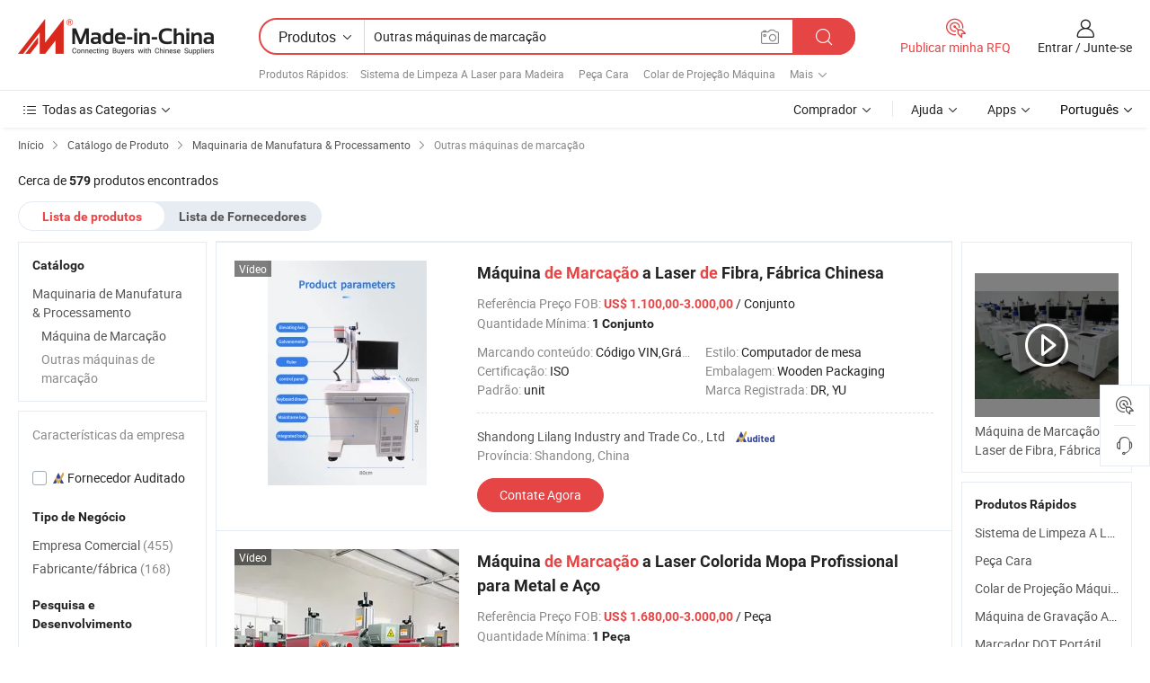

--- FILE ---
content_type: text/html;charset=UTF-8
request_url: https://pt.made-in-china.com/category23_Manufacturing-Processing-Machinery/Other-Marking-Machinery_1.html
body_size: 32947
content:
<!DOCTYPE HTML>
<html lang="pt">
<head>
    <meta http-equiv="X-UA-Compatible" content="IE=edge,chrome=1" />
<meta charset="UTF-8">
    <title>Outras máquinas de marcação, China Outras máquinas de marcação catálogo de produtos fabricado na China</title>
<meta content="Outras máquinas de marcação, Outras máquinas de marcação da China, fabricantes, fornecedores de Outras máquinas de marcação" name="keywords">
    <meta content="lista de produtos de Outras máquinas de marcação e produtos de Outras máquinas de marcação fabricados na China para compradores lusófonos a comprar produtos de Outras máquinas de marcação da China" name="description">
<meta http-equiv="Content-Type" content="text/html; charset=UTF-8" />
            








                  	    <link rel="canonical" href='https://pt.made-in-china.com/category23_Manufacturing-Processing-Machinery/Other-Marking-Machinery_1.html'/>
		<link rel="next" href='https://pt.made-in-china.com/category23_Manufacturing-Processing-Machinery/Other-Marking-Machinery_2.html'/>
                  
                        <link type="text/css" rel="stylesheet" href="https://www.micstatic.com/mlan/css/searchList/searchList_be5ff45d.css" />                            <!-- Polyfill Code Begin --><script chaset="utf-8" type="text/javascript" src="https://www.micstatic.com/polyfill/polyfill-simplify_eb12d58d.js"></script><!-- Polyfill Code End --></head>
<body style="min-width: 1024px;"  probe-clarity="false" >
<div class="auto-size">
    <div id="header" ></div>
<script>
    function headerMlanInit() {
        const funcName = 'headerMlan';
        const app = new window[funcName]({target: document.getElementById('header'), props: {props: {"pageType":4,"logoTitle":"Fabricantes e Fornecedores","logoUrl":null,"base":{"buyerInfo":{"service":"Serviço","newUserGuide":"Guia de Usuário Novo","auditReport":"Audited Suppliers' Reports","meetSuppliers":"Meet Suppliers","onlineTrading":"Secured Trading Service","buyerCenter":"Central do Comprador","contactUs":"Fale Conosco","search":"Procurar","prodDirectory":"Diretório de Produtos","supplierDiscover":"Supplier Discover","sourcingRequest":"Postar Solicitação de Compra","quickLinks":"Quick Links","myFavorites":"Meus Favoritos","visitHistory":"História de Visita","buyer":"Comprador","blog":"Informações de Negócios"},"supplierInfo":{"supplier":"Fornecedor","joinAdvance":"加入高级会员","tradeServerMarket":"外贸服务市场","memberHome":"外贸e家","cloudExpo":"Smart Expo云展会","onlineTrade":"交易服务","internationalLogis":"国际物流","northAmericaBrandSailing":"北美全渠道出海","micDomesticTradeStation":"中国制造网内贸站"},"helpInfo":{"whyMic":"Why Made-in-China.com","auditSupplierWay":"How do we audit suppliers","securePaymentWay":"How do we secure payment","submitComplaint":"Enviar uma reclamação","contactUs":"Fale Conosco","faq":"FAQ","help":"Ajuda"},"appsInfo":{"downloadApp":"Baixar Aplicativo!","forBuyer":"Para o Comprador","forSupplier":"Para Fornecedor","exploreApp":"Explore os descontos exclusivos do aplicativo","apps":"Apps"},"languages":[{"lanCode":0,"simpleName":"en","name":"English","value":"//www.made-in-china.com/"},{"lanCode":5,"simpleName":"es","name":"Español","value":"//es.made-in-china.com/"},{"lanCode":4,"simpleName":"pt","name":"Português","value":"//pt.made-in-china.com/"},{"lanCode":2,"simpleName":"fr","name":"Français","value":"//fr.made-in-china.com/"},{"lanCode":3,"simpleName":"ru","name":"Русский язык","value":"//ru.made-in-china.com/"},{"lanCode":8,"simpleName":"it","name":"Italiano","value":"//it.made-in-china.com/"},{"lanCode":6,"simpleName":"de","name":"Deutsch","value":"//de.made-in-china.com/"},{"lanCode":7,"simpleName":"nl","name":"Nederlands","value":"//nl.made-in-china.com/"},{"lanCode":9,"simpleName":"sa","name":"العربية","value":"//sa.made-in-china.com/"},{"lanCode":11,"simpleName":"kr","name":"한국어","value":"//kr.made-in-china.com/"},{"lanCode":10,"simpleName":"jp","name":"日本語","value":"//jp.made-in-china.com/"},{"lanCode":12,"simpleName":"hi","name":"हिन्दी","value":"//hi.made-in-china.com/"},{"lanCode":13,"simpleName":"th","name":"ภาษาไทย","value":"//th.made-in-china.com/"},{"lanCode":14,"simpleName":"tr","name":"Türkçe","value":"//tr.made-in-china.com/"},{"lanCode":15,"simpleName":"vi","name":"Tiếng Việt","value":"//vi.made-in-china.com/"},{"lanCode":16,"simpleName":"id","name":"Bahasa Indonesia","value":"//id.made-in-china.com/"}],"showMlan":true,"showRules":false,"rules":"Rules","language":"pt","menu":"Cardápio","subTitle":null,"subTitleLink":null},"categoryRegion":{"categories":"Todas as Categorias","categoryList":[{"name":"Agricultura & Alimento","value":"https://pt.made-in-china.com/category1_Agriculture-Food/Agriculture-Food_usssssssss.html","catCode":"1000000000"},{"name":"Roupa e Acessórios","value":"https://pt.made-in-china.com/category1_Apparel-Accessories/Apparel-Accessories_uussssssss.html","catCode":"1100000000"},{"name":"Artes & Artesanatos","value":"https://pt.made-in-china.com/category1_Arts-Crafts/Arts-Crafts_uyssssssss.html","catCode":"1200000000"},{"name":"Peças e Acessórios de Motos & Automóveis","value":"https://pt.made-in-china.com/category1_Auto-Motorcycle-Parts-Accessories/Auto-Motorcycle-Parts-Accessories_yossssssss.html","catCode":"2900000000"},{"name":"Malas, Bolsas & Caixas","value":"https://pt.made-in-china.com/category1_Bags-Cases-Boxes/Bags-Cases-Boxes_yhssssssss.html","catCode":"2600000000"},{"name":"Químicas","value":"https://pt.made-in-china.com/category1_Chemicals/Chemicals_uissssssss.html","catCode":"1300000000"},{"name":"Produtos de Computador","value":"https://pt.made-in-china.com/category1_Computer-Products/Computer-Products_iissssssss.html","catCode":"3300000000"},{"name":"Construção & Decoração","value":"https://pt.made-in-china.com/category1_Construction-Decoration/Construction-Decoration_ugssssssss.html","catCode":"1500000000"},{"name":"Aparelhos Eletrônicos de Consumo","value":"https://pt.made-in-china.com/category1_Consumer-Electronics/Consumer-Electronics_unssssssss.html","catCode":"1400000000"},{"name":"Elétrico & Eletrônico","value":"https://pt.made-in-china.com/category1_Electrical-Electronics/Electrical-Electronics_uhssssssss.html","catCode":"1600000000"},{"name":"Móveis","value":"https://pt.made-in-china.com/category1_Furniture/Furniture_yessssssss.html","catCode":"2700000000"},{"name":"Saúde & Medicina","value":"https://pt.made-in-china.com/category1_Health-Medicine/Health-Medicine_uessssssss.html","catCode":"1700000000"},{"name":"Equipamentos Industriais & Componentes","value":"https://pt.made-in-china.com/category1_Industrial-Equipment-Components/Industrial-Equipment-Components_inssssssss.html","catCode":"3400000000"},{"name":"Instrumentos & Medidores","value":"https://pt.made-in-china.com/category1_Instruments-Meters/Instruments-Meters_igssssssss.html","catCode":"3500000000"},{"name":"Indústria Leve & Uso Diário","value":"https://pt.made-in-china.com/category1_Light-Industry-Daily-Use/Light-Industry-Daily-Use_urssssssss.html","catCode":"1800000000"},{"name":"Iluminação","value":"https://pt.made-in-china.com/category1_Lights-Lighting/Lights-Lighting_isssssssss.html","catCode":"3000000000"},{"name":"Maquinaria de Manufatura & Processamento","value":"https://pt.made-in-china.com/category1_Manufacturing-Processing-Machinery/Manufacturing-Processing-Machinery_uossssssss.html","catCode":"1900000000"},{"name":"Metalúrgica, Mineral  Energia","value":"https://pt.made-in-china.com/category1_Metallurgy-Mineral-Energy/Metallurgy-Mineral-Energy_ysssssssss.html","catCode":"2000000000"},{"name":"Artigos de Escritório","value":"https://pt.made-in-china.com/category1_Office-Supplies/Office-Supplies_yrssssssss.html","catCode":"2800000000"},{"name":"Embalagem & Impressão","value":"https://pt.made-in-china.com/category1_Packaging-Printing/Packaging-Printing_ihssssssss.html","catCode":"3600000000"},{"name":"Segurança & Proteção","value":"https://pt.made-in-china.com/category1_Security-Protection/Security-Protection_ygssssssss.html","catCode":"2500000000"},{"name":"Serviço","value":"https://pt.made-in-china.com/category1_Service/Service_ynssssssss.html","catCode":"2400000000"},{"name":"Artigos de Esporte & Recreação","value":"https://pt.made-in-china.com/category1_Sporting-Goods-Recreation/Sporting-Goods-Recreation_iussssssss.html","catCode":"3100000000"},{"name":"Têxtil","value":"https://pt.made-in-china.com/category1_Textile/Textile_yussssssss.html","catCode":"2100000000"},{"name":"Ferramentas & Ferragem","value":"https://pt.made-in-china.com/category1_Tools-Hardware/Tools-Hardware_iyssssssss.html","catCode":"3200000000"},{"name":"Brinquedos","value":"https://pt.made-in-china.com/category1_Toys/Toys_yyssssssss.html","catCode":"2200000000"},{"name":"Transporte","value":"https://pt.made-in-china.com/category1_Transportation/Transportation_yissssssss.html","catCode":"2300000000"}],"more":"Mais"},"searchRegion":{"show":true,"lookingFor":"Diga-nos o que procura...","homeUrl":"//pt.made-in-china.com","products":"Produtos","suppliers":"Fornecedores","uploadImage":"Enviar Imagem","max20MbPerImage":"Máximo de 20 MB por imagem","yourRecentKeywords":"Suas Palavras-chave Recentes","clearHistory":"Limpar histórico","popularSearches":"pesquisas relacionadas","relatedSearches":"Mais","more":null,"maxSizeErrorMsg":"O carregamento falhou. O tamanho máximo da imagem é de 20 MB.","noNetworkErrorMsg":"Nenhuma conexão de rede. Por favor, verifique suas configurações de Internete e tente novamente.","uploadFailedErrorMsg":"Falha no upload. Formato de imagem incorreto. Formatos suportados: JPG, PNG, BMP.","relatedList":[{"word":"Sistema de Limpeza A Laser para Madeira","adsData":null,"link":"//pt.made-in-china.com/tag_search_product/Laser-Cleaning-System-Wood_uyssyreyyn_1.html","title":"Sistema de Limpeza A Laser para Madeira"},{"word":"Peça Cara","adsData":null,"link":"//pt.made-in-china.com/tag_search_product/Expensive-Piece_uyssyreygn_1.html","title":"Peça Cara"},{"word":"Colar de Projeção Máquina","adsData":null,"link":"//pt.made-in-china.com/tag_search_product/Projection-Necklace-Machine_uyssyreyrn_1.html","title":"Colar de Projeção Máquina"},{"word":"Máquina de Gravação A Laser Ultravioleta","adsData":null,"link":"//pt.made-in-china.com/tag_search_product/Ultraviolet-Laser-Engraving-Machine_uyssyresen_1.html","title":"Máquina de Gravação A Laser Ultravioleta"},{"word":"Marcador DOT Portátil","adsData":null,"link":"//pt.made-in-china.com/tag_search_product/Handheld-DOT-Peen_uyssyreiun_1.html","title":"Marcador DOT Portátil"},{"word":"Máquina de Marcação A Laser de Fibra FDA","adsData":null,"link":"//pt.made-in-china.com/tag_search_product/Fiber-Laser-Marking-Machine-FDA_uyssyreusn_1.html","title":"Máquina de Marcação A Laser de Fibra FDA"},{"word":"Gravação A Laser em Metal","adsData":null,"link":"//pt.made-in-china.com/tag_search_product/Laser-Machine-Engraving-On-Metal_uyssyreinn_1.html","title":"Gravação A Laser em Metal"},{"word":"Máquina de Gravação de Chassi","adsData":null,"link":"//pt.made-in-china.com/tag_search_product/Chassis-Engraving-Machine_uyssyrhsrn_1.html","title":"Máquina de Gravação de Chassi"},{"word":"Impressora Mini Joias","adsData":null,"link":"//pt.made-in-china.com/tag_search_product/Mini-Printer-Jewelry_uyssyreuin_1.html","title":"Impressora Mini Joias"},{"word":"5W Máquina de Marcação UV Jpt","adsData":null,"link":"//pt.made-in-china.com/tag_search_product/5W-Jpt-UV-Marking-Machine_uyssyreien_1.html","title":"5W Máquina de Marcação UV Jpt"},{"word":"Yyj 1","adsData":null,"link":"//pt.made-in-china.com/tag_search_product/Yyj-1_uyssyresnn_1.html","title":"Yyj 1"},{"word":"Chassi de Veículo Portátil DOT Peen","adsData":null,"link":"//pt.made-in-china.com/tag_search_product/Portable-Vehicle-Chassis-DOT-Peen_uyssyrhsyn_1.html","title":"Chassi de Veículo Portátil DOT Peen"},{"word":"Número de Chassi Máquina","adsData":null,"link":"//pt.made-in-china.com/tag_search_product/Vin-Number-Machine_uyssyreuhn_1.html","title":"Número de Chassi Máquina"},{"word":"Marcador A Laser de Fibra de Mesa","adsData":null,"link":"//pt.made-in-china.com/tag_search_product/Fiber-Laser-Marking-Desktop_uyssyrensn_1.html","title":"Marcador A Laser de Fibra de Mesa"},{"word":"Fibra Laser 20W Câmera CCD Mopa","adsData":null,"link":"//pt.made-in-china.com/tag_search_product/Laser-Fiber-20W-Mopa-CCD-Camra_uyssyreuon_1.html","title":"Fibra Laser 20W Câmera CCD Mopa"}],"relatedTitle":"Produtos Rápidos","relatedTitleLink":"https://pt.made-in-china.com/tag_search_Machinery-Equipments/uuys_1.html","formParams":null,"mlanFormParams":{"keyword":"Outras máquinas de marcação","inputkeyword":"Outras máquinas de marcação","type":"Product","currentTab":"1","currentPage":null,"currentCat":"uouisissss","currentRegion":"","currentProp":"","submitPageUrl":"/multi_category23_Manufacturing-Processing-Machinery/Other-Marking-Machinery.html","parentCat":null,"otherSearch":null,"currentAllCatalogCodes":null,"sgsMembership":null,"memberLevel":null,"topOrder":"0","size":"30","more":"mais","less":"less","staticUrl50":"/category23_Manufacturing-Processing-Machinery/Other-Marking-Machinery_uouisissss_50_1.html","staticUrl10":"/category23_Manufacturing-Processing-Machinery/Other-Marking-Machinery_uouisissss_10_1.html","staticUrl30":"/category23_Manufacturing-Processing-Machinery/Other-Marking-Machinery_uouisissss_1.html","condition":"0","conditionParamsList":[{"condition":"0","conditionName":null,"action":"/productSearch?keyword=#word#","searchUrl":null,"inputPlaceholder":null},{"condition":"1","conditionName":null,"action":"/companySearch?keyword=#word#","searchUrl":null,"inputPlaceholder":null}]},"enterKeywordTips":"Insira pelo menos uma palavra-chave para sua pesquisa."},"frequentRegion":{"rfq":{"rfq":"Publicar minha RFQ","searchRfq":"Search RFQs","acquireRfqHover":"Diga-nos o que você precisa e experimente a maneira mais fácil de obter cotações !","searchRfqHover":"Discover quality RFQs and connect with big-budget buyers"},"account":{"account":"Conta","signIn":"Entrar","join":"Junte-se","newUser":"Novo Usuário","joinFree":"Junte-se","or":"Ou","socialLogin":"Ao clicar em Entrar, Cadastre-se Gratuitamente ou Continuar com Facebook, Linkedin, Twitter, Google, %s, eu concordo com os %sUser Agreement%s e as %sPrivacy Policy%s","message":"Mensagens","quotes":"Citações","orders":"Pedidos","favorites":"Favoritos","visitHistory":"História de Visita","postSourcingRequest":"Postar Solicitação de Compra","hi":"Olá","signOut":"Sair","manageProduct":"Gerir Produtos","editShowroom":"Editar showroom","username":"","userType":null,"foreignIP":true,"currentYear":2026,"userAgreement":"Acordo do Usuário","privacyPolicy":"Política de Privacidade"},"message":{"message":"Mensagens","signIn":"Entrar","join":"Junte-se","newUser":"Novo Usuário","joinFree":"Junte-se","viewNewMsg":"Sign in to view the new messages","inquiry":"Inquéritos","rfq":"RFQs","awaitingPayment":"Awaiting payments","chat":"Conversar","awaitingQuotation":"Aguardando Cotações"},"cart":{"cart":"Cesta de consulta"}},"busiRegion":null,"previewRegion":null}}});
		const hoc=o=>(o.__proto__.$get=function(o){return this.$$.ctx[this.$$.props[o]]},o.__proto__.$getKeys=function(){return Object.keys(this.$$.props)},o.__proto__.$getProps=function(){return this.$get("props")},o.__proto__.$setProps=function(o){var t=this.$getKeys(),s={},p=this;t.forEach(function(o){s[o]=p.$get(o)}),s.props=Object.assign({},s.props,o),this.$set(s)},o.__proto__.$help=function(){console.log("\n            $set(props): void             | 设置props的值\n            $get(key: string): any        | 获取props指定key的值\n            $getKeys(): string[]          | 获取props所有key\n            $getProps(): any              | 获取props里key为props的值（适用nail）\n            $setProps(params: any): void  | 设置props里key为props的值（适用nail）\n            $on(ev, callback): func       | 添加事件监听，返回移除事件监听的函数\n            $destroy(): void              | 销毁组件并触发onDestroy事件\n        ")},o);
        window[`${funcName}Api`] = hoc(app);
    };
</script>
<script type="text/javascript" onload="headerMlanInit()" src="https://www.micstatic.com/nail/pc/header-mlan_6f301846.js"></script>
    <div class="page cf">
        <div class="page-wrap search-list cf">
                    <div class="crumb">
        <span>
            <a href="//pt.made-in-china.com"  rel="nofollow">
                <span>Início</span>
            </a>
        </span>
        <i class="ob-icon icon-right"></i>
        <span>
            <a href="/html/category.html" rel="nofollow">
                <span>Catálogo de Produto</span>
            </a>
        </span>
        <i class="ob-icon icon-right"></i>
                      <span>
                <a href="https://pt.made-in-china.com/category1_Manufacturing-Processing-Machinery/Manufacturing-Processing-Machinery_uossssssss.html" rel="nofollow">
                    <span>Maquinaria de Manufatura &amp; Processamento</span>
                </a>
            </span>
            <i class="ob-icon icon-right"></i>
			 			      			 <span>Outras máquinas de marcação</span>
    			 			                </div>            <div style="margin-top: 20px">
                                    <span class="num-found">Cerca de <strong>579</strong> produtos encontrados</span>
                            </div>

            <div class="search-filter-bar">
                <div class="list-tab">
                    <ul class="tab">
                        <li class="selected">
                            <a>Lista de produtos</a>
                        </li>
                        <li>
                                                                                                <a href='/company_Manufacturing-Processing-Machinery/Other-Marking-Machinery_1.html' rel="nofollow">Lista de Fornecedores</a>
                                                                                    </li>
                    </ul>
                </div>
            </div>

            <div class="search-list-container main-wrap">
                <div class="main">
                                        
                    <!-- 多语产品price页面 MIC-64966 -->
                                            <!-- 多语产品页面 -->
                        <div class="search-list">
    <div class="prod-list">
            <!-- toprank -->
                                            <!-- prod -->
<div class="list-node " faw-module="Search_prod_list">
    <div class="list-node-content cf">
        <div class="prod-content">
            <div class="prod-info">
                <h2 class="product-name">
                                                            <a href="//pt.made-in-china.com/co_dirui-cnc/product_Fiber-Laser-Marking-Machine-Chinese-Factory_yuygyegehg.html" target="_blank" title="Máquina de Marcação a Laser de Fibra, Fábrica Chinesa" ads-data="st:2,pdid:XaWrBMUHbpVc,pcid:xXaTVbAosWkf,a:1,ads_tp:,ads_id:,srv_id:,flx_deliv_tp:comb" faw-exposure>
                        Máquina <strong>de</strong> <strong>Marcação</strong> a Laser <strong>de</strong> Fibra, Fábrica Chinesa
                    </a>
                </h2>

                                    <div class="product-property">
			Referência Preço FOB:
        <span class="info">
		    <strong class="price">US$ 1.100,00-3.000,00</strong> / Conjunto	    </span>
		<br/>
				Quantidade Mínima:
        <span class="info">
			<strong>1 Conjunto</strong>
		</span>
		<br/>
	</div>

                
                <div class="extra-property cf">
                    <ul class="property-list">
                                                    <li class="J-faketitle ellipsis">
                                Marcando conteúdo: <span class="property-val">Código VIN,Gráficos,Personagens,Números</span>
                            </li>
                                                    <li class="J-faketitle ellipsis">
                                Estilo: <span class="property-val">Computador de mesa</span>
                            </li>
                                                    <li class="J-faketitle ellipsis">
                                Certificação: <span class="property-val">ISO</span>
                            </li>
                                                    <li class="J-faketitle ellipsis">
                                Embalagem: <span class="property-val">Wooden Packaging</span>
                            </li>
                                                    <li class="J-faketitle ellipsis">
                                Padrão: <span class="property-val">unit</span>
                            </li>
                                                    <li class="J-faketitle ellipsis">
                                Marca Registrada: <span class="property-val">DR, YU</span>
                            </li>
                                            </ul>
                </div>
                <div class="pro-extra">
    <ul class="company-info">
        <li class="">
            <div class="compnay-name-li J-compnay-name-li">
                <div class="auth-list J-auth-list">
                                                                                                                                                                                                                                                                                                                                                                                                                                        <div class="auth auth-as">
                            <span class="auth-gold-span left_2 as-logo" data-title="Auditado por uma agência de inspeção terceirizada independente">
                                <img class="auth-icon ico-audited" src="https://www.micstatic.com/common/img/icon-new/as_32.png" alt="Fornecedor Auditado">
                            </span>
                        </div>
                                    </div>
                                     <a ads-data="st:3,pcid:xXaTVbAosWkf,a:1" href="https://pt.made-in-china.com/co_dirui-cnc/" target="_blank" >
                        <span> Shandong Lilang Industry and Trade Co., Ltd</span>
                    </a>
                             </div>
        </li>
        <li class="ellipsis">
            <span>
                Província: Shandong, China            </span>
        </li>
    </ul>
</div>                <div class="prod-btn">
                                                                                    <a  href="https://www.made-in-china.com/sendInquiry/prod_XaWrBMUHbpVc_xXaTVbAosWkf.html?plant=pt&from=search&type=cs&target=prod&catcode=1913030000&smode=pc"
                            target="_blank" rel="nofollow" class="btn btn-main" ads-data="st:5,pdid:XaWrBMUHbpVc,pcid:xXaTVbAosWkf,a:1,ads_tp:,ads_id:,srv_id:,flx_deliv_tp:comb">
                                                        <span class="btn-main-text">Contate Agora</span>
                        </a>
                                                            <b class="tm3_chat_status" lan="pt" tmlan="pt"  dataId="xXaTVbAosWkf_XaWrBMUHbpVc_1"
                       inquiry="https://www.made-in-china.com/sendInquiry/prod_XaWrBMUHbpVc_xXaTVbAosWkf.html?plant=pt&from=search&type=cs&target=prod&catcode=1913030000&smode=pc"
                       processor="chat" cid="xXaTVbAosWkf"  style="display:none"></b>
                </div>
            </div>
        </div>
        <div class="prod-img img-total slide-prod J-slider-prod">
            <div class="prod-img-wrap">
                                <div class="img-box swiper-container J-slider-prod-box">
                                            <div class="img-list swiper-wrapper prod-banner-list" id="banner-slider">
                                                        
                                                            
                                                                                                                                    <a rel="nofollow" class="img-wrap swiper-slide img-thumb-auto"  href="//pt.made-in-china.com/co_dirui-cnc/product_Fiber-Laser-Marking-Machine-Chinese-Factory_yuygyegehg.html" target="_blank" ads-data="st:8,pdid:XaWrBMUHbpVc,pcid:xXaTVbAosWkf,a:1,ads_tp:,ads_id:,srv_id:,flx_deliv_tp:comb">
                                        <div class="img-thumb-inner">
                                                                                                                                                <img class="J-gif-mainPic" src="https://image.made-in-china.com/201f0j10snLbOZKAWjqF/Fiber-Laser-Marking-Machine-Chinese-Factory.webp" alt="Máquina de Marcação a Laser de Fibra, Fábrica Chinesa">
                                                                                                                                    </div>
                                    </a>
                                                                    <a rel="nofollow" class="img-wrap swiper-slide img-thumb-auto"  href="//pt.made-in-china.com/co_dirui-cnc/product_Fiber-Laser-Marking-Machine-Chinese-Factory_yuygyegehg.html" target="_blank" ads-data="st:8,pdid:XaWrBMUHbpVc,pcid:xXaTVbAosWkf,a:2,ads_tp:,ads_id:,srv_id:,flx_deliv_tp:comb">
                                        <div class="img-thumb-inner">
                                                                                            <img class="J-trigger-lazyload" src="https://www.micstatic.com/common/img/space.png?_v=1768815823642" alt="Máquina de Marcação a Laser de Fibra, Fábrica Chinesa"
                                                     data-original="https://image.made-in-china.com/201f0j10sdFkwifPlYbp/Fiber-Laser-Marking-Machine-Chinese-Factory.webp">
                                                                                    </div>
                                    </a>
                                                                    <a rel="nofollow" class="img-wrap swiper-slide img-thumb-auto"  href="//pt.made-in-china.com/co_dirui-cnc/product_Fiber-Laser-Marking-Machine-Chinese-Factory_yuygyegehg.html" target="_blank" ads-data="st:8,pdid:XaWrBMUHbpVc,pcid:xXaTVbAosWkf,a:3,ads_tp:,ads_id:,srv_id:,flx_deliv_tp:comb">
                                        <div class="img-thumb-inner">
                                                                                            <img class="J-trigger-lazyload" src="https://www.micstatic.com/common/img/space.png?_v=1768815823642" alt="Máquina de Marcação a Laser de Fibra, Fábrica Chinesa"
                                                     data-original="https://image.made-in-china.com/201f0j10KdykwBYELfor/Fiber-Laser-Marking-Machine-Chinese-Factory.webp">
                                                                                    </div>
                                    </a>
                                                                    <a rel="nofollow" class="img-wrap swiper-slide img-thumb-auto"  href="//pt.made-in-china.com/co_dirui-cnc/product_Fiber-Laser-Marking-Machine-Chinese-Factory_yuygyegehg.html" target="_blank" ads-data="st:8,pdid:XaWrBMUHbpVc,pcid:xXaTVbAosWkf,a:4,ads_tp:,ads_id:,srv_id:,flx_deliv_tp:comb">
                                        <div class="img-thumb-inner">
                                                                                            <img class="J-trigger-lazyload" src="https://www.micstatic.com/common/img/space.png?_v=1768815823642" alt="Máquina de Marcação a Laser de Fibra, Fábrica Chinesa"
                                                     data-original="https://image.made-in-china.com/201f0j10smOkwnRakfqu/Fiber-Laser-Marking-Machine-Chinese-Factory.webp">
                                                                                    </div>
                                    </a>
                                                                    <a rel="nofollow" class="img-wrap swiper-slide img-thumb-auto"  href="//pt.made-in-china.com/co_dirui-cnc/product_Fiber-Laser-Marking-Machine-Chinese-Factory_yuygyegehg.html" target="_blank" ads-data="st:8,pdid:XaWrBMUHbpVc,pcid:xXaTVbAosWkf,a:5,ads_tp:,ads_id:,srv_id:,flx_deliv_tp:comb">
                                        <div class="img-thumb-inner">
                                                                                            <img class="J-trigger-lazyload" src="https://www.micstatic.com/common/img/space.png?_v=1768815823642" alt="Máquina de Marcação a Laser de Fibra, Fábrica Chinesa"
                                                     data-original="https://image.made-in-china.com/201f0j10NwOcmafFMGkp/Fiber-Laser-Marking-Machine-Chinese-Factory.webp">
                                                                                    </div>
                                    </a>
                                                                    <a rel="nofollow" class="img-wrap swiper-slide img-thumb-auto"  href="//pt.made-in-china.com/co_dirui-cnc/product_Fiber-Laser-Marking-Machine-Chinese-Factory_yuygyegehg.html" target="_blank" ads-data="st:8,pdid:XaWrBMUHbpVc,pcid:xXaTVbAosWkf,a:6,ads_tp:,ads_id:,srv_id:,flx_deliv_tp:comb">
                                        <div class="img-thumb-inner">
                                                                                            <img class="J-trigger-lazyload" src="https://www.micstatic.com/common/img/space.png?_v=1768815823642" alt="Máquina de Marcação a Laser de Fibra, Fábrica Chinesa"
                                                     data-original="https://image.made-in-china.com/201f0j10OmykJgYllGop/Fiber-Laser-Marking-Machine-Chinese-Factory.webp">
                                                                                    </div>
                                    </a>
                                                                                    </div>
                    
                                            <a href="//pt.made-in-china.com/co_dirui-cnc/product_Fiber-Laser-Marking-Machine-Chinese-Factory_yuygyegehg.html" target="_blank" rel="nofollow" target="_blank" class="has-icon has-video-icon" ads-data="st:18,pdid:XaWrBMUHbpVc,pcid:xXaTVbAosWkf,a:1,ads_tp:,ads_id:,srv_id:,flx_deliv_tp:comb">Vídeo</a>
                                                                <a class="img-left J-slide-left" href="javascript:;"><i class="ob-icon icon-left"></i></a>
                        <a class="img-right J-slide-right" href="javascript:;"><i class="ob-icon icon-right"></i></a>
                                    </div>
                                    <div class="pagination J-pagination">
                        <span class="swiper-pagination-switch swiper-visible-switch swiper-active-switch"></span>
                        <span class="swiper-pagination-switch"></span>
                        <span class="swiper-pagination-switch"></span>
                    </div>
                            </div>
        </div>
    </div>
    </div>
                                <!-- prod -->
<div class="list-node " faw-module="Search_prod_list">
    <div class="list-node-content cf">
        <div class="prod-content">
            <div class="prod-info">
                <h2 class="product-name">
                                                            <a href="//pt.made-in-china.com/co_hsdtechnology/product_Professional-Mopa-Color-Laser-Marking-Machine-for-Metal-and-Steel_yysnsiengg.html" target="_blank" title="Máquina de Marcação a Laser Colorida Mopa Profissional para Metal e Aço" ads-data="st:2,pdid:HplUgcJbsnkX,pcid:eXafypVGCWkK,a:2,ads_tp:,ads_id:,srv_id:,flx_deliv_tp:comb" faw-exposure>
                        Máquina <strong>de</strong> <strong>Marcação</strong> a Laser Colorida Mopa Profissional para Metal e Aço
                    </a>
                </h2>

                                    <div class="product-property">
			Referência Preço FOB:
        <span class="info">
		    <strong class="price">US$ 1.680,00-3.000,00</strong> / Peça	    </span>
		<br/>
				Quantidade Mínima:
        <span class="info">
			<strong>1 Peça</strong>
		</span>
		<br/>
	</div>

                
                <div class="extra-property cf">
                    <ul class="property-list">
                                                    <li class="J-faketitle ellipsis">
                                Marcando conteúdo: <span class="property-val">Código VIN,Gráficos,Personagens,Números</span>
                            </li>
                                                    <li class="J-faketitle ellipsis">
                                Estilo: <span class="property-val">Portátil</span>
                            </li>
                                                    <li class="J-faketitle ellipsis">
                                Certificação: <span class="property-val">CE,ISO</span>
                            </li>
                                                    <li class="J-faketitle ellipsis">
                                Embalagem: <span class="property-val">Wooden/Carton Box</span>
                            </li>
                                                    <li class="J-faketitle ellipsis">
                                Padrão: <span class="property-val">72*47*52cm 55kg</span>
                            </li>
                                                    <li class="J-faketitle ellipsis">
                                Marca Registrada: <span class="property-val">HSD</span>
                            </li>
                                            </ul>
                </div>
                <div class="pro-extra">
    <ul class="company-info">
        <li class="">
            <div class="compnay-name-li J-compnay-name-li">
                <div class="auth-list J-auth-list">
                                                                                                                                                                                                                                                                                                                                                                                                                                        <div class="auth auth-as">
                            <span class="auth-gold-span left_2 as-logo" data-title="Auditado por uma agência de inspeção terceirizada independente">
                                <img class="auth-icon ico-audited" src="https://www.micstatic.com/common/img/icon-new/as_32.png" alt="Fornecedor Auditado">
                            </span>
                        </div>
                                    </div>
                                     <a ads-data="st:3,pcid:eXafypVGCWkK,a:2" href="https://pt.made-in-china.com/co_hsdtechnology/" target="_blank" >
                        <span> Shanghai Hsd Technology Co., Ltd.</span>
                    </a>
                             </div>
        </li>
        <li class="ellipsis">
            <span>
                Província: Shanghai, China            </span>
        </li>
    </ul>
</div>                <div class="prod-btn">
                                                                                    <a  href="https://www.made-in-china.com/sendInquiry/prod_HplUgcJbsnkX_eXafypVGCWkK.html?plant=pt&from=search&type=cs&target=prod&catcode=1913030000&smode=pc"
                            target="_blank" rel="nofollow" class="btn btn-main" ads-data="st:5,pdid:HplUgcJbsnkX,pcid:eXafypVGCWkK,a:2,ads_tp:,ads_id:,srv_id:,flx_deliv_tp:comb">
                                                        <span class="btn-main-text">Contate Agora</span>
                        </a>
                                                            <b class="tm3_chat_status" lan="pt" tmlan="pt"  dataId="eXafypVGCWkK_HplUgcJbsnkX_1"
                       inquiry="https://www.made-in-china.com/sendInquiry/prod_HplUgcJbsnkX_eXafypVGCWkK.html?plant=pt&from=search&type=cs&target=prod&catcode=1913030000&smode=pc"
                       processor="chat" cid="eXafypVGCWkK"  style="display:none"></b>
                </div>
            </div>
        </div>
        <div class="prod-img img-total slide-prod J-slider-prod">
            <div class="prod-img-wrap">
                                <div class="img-box swiper-container J-slider-prod-box">
                                            <div class="img-list swiper-wrapper prod-banner-list" id="banner-slider">
                                                        
                                                            
                                                                                                                                    <a rel="nofollow" class="img-wrap swiper-slide img-thumb-auto"  href="//pt.made-in-china.com/co_hsdtechnology/product_Professional-Mopa-Color-Laser-Marking-Machine-for-Metal-and-Steel_yysnsiengg.html" target="_blank" ads-data="st:8,pdid:HplUgcJbsnkX,pcid:eXafypVGCWkK,a:1,ads_tp:,ads_id:,srv_id:,flx_deliv_tp:comb">
                                        <div class="img-thumb-inner">
                                                                                                                                                <img class="J-gif-mainPic" src="https://image.made-in-china.com/201f0j10DVceJRAgfIkh/Professional-Mopa-Color-Laser-Marking-Machine-for-Metal-and-Steel.webp" alt="Máquina de Marcação a Laser Colorida Mopa Profissional para Metal e Aço">
                                                                                                                                    </div>
                                    </a>
                                                                    <a rel="nofollow" class="img-wrap swiper-slide img-thumb-auto"  href="//pt.made-in-china.com/co_hsdtechnology/product_Professional-Mopa-Color-Laser-Marking-Machine-for-Metal-and-Steel_yysnsiengg.html" target="_blank" ads-data="st:8,pdid:HplUgcJbsnkX,pcid:eXafypVGCWkK,a:2,ads_tp:,ads_id:,srv_id:,flx_deliv_tp:comb">
                                        <div class="img-thumb-inner">
                                                                                            <img class="J-trigger-lazyload" src="https://www.micstatic.com/common/img/space.png?_v=1768815823642" alt="Máquina de Marcação a Laser Colorida Mopa Profissional para Metal e Aço"
                                                     data-original="https://image.made-in-china.com/201f0j10pWoeAwJdcPqh/Professional-Mopa-Color-Laser-Marking-Machine-for-Metal-and-Steel.webp">
                                                                                    </div>
                                    </a>
                                                                    <a rel="nofollow" class="img-wrap swiper-slide img-thumb-auto"  href="//pt.made-in-china.com/co_hsdtechnology/product_Professional-Mopa-Color-Laser-Marking-Machine-for-Metal-and-Steel_yysnsiengg.html" target="_blank" ads-data="st:8,pdid:HplUgcJbsnkX,pcid:eXafypVGCWkK,a:3,ads_tp:,ads_id:,srv_id:,flx_deliv_tp:comb">
                                        <div class="img-thumb-inner">
                                                                                            <img class="J-trigger-lazyload" src="https://www.micstatic.com/common/img/space.png?_v=1768815823642" alt="Máquina de Marcação a Laser Colorida Mopa Profissional para Metal e Aço"
                                                     data-original="https://image.made-in-china.com/201f0j10zhkvAKmMQPbl/Professional-Mopa-Color-Laser-Marking-Machine-for-Metal-and-Steel.webp">
                                                                                    </div>
                                    </a>
                                                                    <a rel="nofollow" class="img-wrap swiper-slide img-thumb-auto"  href="//pt.made-in-china.com/co_hsdtechnology/product_Professional-Mopa-Color-Laser-Marking-Machine-for-Metal-and-Steel_yysnsiengg.html" target="_blank" ads-data="st:8,pdid:HplUgcJbsnkX,pcid:eXafypVGCWkK,a:4,ads_tp:,ads_id:,srv_id:,flx_deliv_tp:comb">
                                        <div class="img-thumb-inner">
                                                                                            <img class="J-trigger-lazyload" src="https://www.micstatic.com/common/img/space.png?_v=1768815823642" alt="Máquina de Marcação a Laser Colorida Mopa Profissional para Metal e Aço"
                                                     data-original="https://image.made-in-china.com/201f0j10IikvJKwspHqV/Professional-Mopa-Color-Laser-Marking-Machine-for-Metal-and-Steel.webp">
                                                                                    </div>
                                    </a>
                                                                    <a rel="nofollow" class="img-wrap swiper-slide img-thumb-auto"  href="//pt.made-in-china.com/co_hsdtechnology/product_Professional-Mopa-Color-Laser-Marking-Machine-for-Metal-and-Steel_yysnsiengg.html" target="_blank" ads-data="st:8,pdid:HplUgcJbsnkX,pcid:eXafypVGCWkK,a:5,ads_tp:,ads_id:,srv_id:,flx_deliv_tp:comb">
                                        <div class="img-thumb-inner">
                                                                                            <img class="J-trigger-lazyload" src="https://www.micstatic.com/common/img/space.png?_v=1768815823642" alt="Máquina de Marcação a Laser Colorida Mopa Profissional para Metal e Aço"
                                                     data-original="https://image.made-in-china.com/201f0j10HlqBJPmoMDch/Professional-Mopa-Color-Laser-Marking-Machine-for-Metal-and-Steel.webp">
                                                                                    </div>
                                    </a>
                                                                    <a rel="nofollow" class="img-wrap swiper-slide img-thumb-auto"  href="//pt.made-in-china.com/co_hsdtechnology/product_Professional-Mopa-Color-Laser-Marking-Machine-for-Metal-and-Steel_yysnsiengg.html" target="_blank" ads-data="st:8,pdid:HplUgcJbsnkX,pcid:eXafypVGCWkK,a:6,ads_tp:,ads_id:,srv_id:,flx_deliv_tp:comb">
                                        <div class="img-thumb-inner">
                                                                                            <img class="J-trigger-lazyload" src="https://www.micstatic.com/common/img/space.png?_v=1768815823642" alt="Máquina de Marcação a Laser Colorida Mopa Profissional para Metal e Aço"
                                                     data-original="https://image.made-in-china.com/201f0j10HiqvJcAPMLkh/Professional-Mopa-Color-Laser-Marking-Machine-for-Metal-and-Steel.webp">
                                                                                    </div>
                                    </a>
                                                                                    </div>
                    
                                            <a href="//pt.made-in-china.com/co_hsdtechnology/product_Professional-Mopa-Color-Laser-Marking-Machine-for-Metal-and-Steel_yysnsiengg.html" target="_blank" rel="nofollow" target="_blank" class="has-icon has-video-icon" ads-data="st:18,pdid:HplUgcJbsnkX,pcid:eXafypVGCWkK,a:2,ads_tp:,ads_id:,srv_id:,flx_deliv_tp:comb">Vídeo</a>
                                                                <a class="img-left J-slide-left" href="javascript:;"><i class="ob-icon icon-left"></i></a>
                        <a class="img-right J-slide-right" href="javascript:;"><i class="ob-icon icon-right"></i></a>
                                    </div>
                                    <div class="pagination J-pagination">
                        <span class="swiper-pagination-switch swiper-visible-switch swiper-active-switch"></span>
                        <span class="swiper-pagination-switch"></span>
                        <span class="swiper-pagination-switch"></span>
                    </div>
                            </div>
        </div>
    </div>
    </div>
                                <!-- prod -->
<div class="list-node " faw-module="Search_prod_list">
    <div class="list-node-content cf">
        <div class="prod-content">
            <div class="prod-info">
                <h2 class="product-name">
                                                            <a href="//pt.made-in-china.com/co_hsdtechnology/product_Advanced-Big-Enclosed-Fiber-Laser-Marking-Machine-for-Precision_yusrisoygy.html" target="_blank" title="Máquina de Marcação a Laser de Fibra Enclosed Avançada para Precisão" ads-data="st:2,pdid:UACrxVuosERO,pcid:eXafypVGCWkK,a:3,ads_tp:,ads_id:,srv_id:,flx_deliv_tp:comb" faw-exposure>
                        Máquina <strong>de</strong> <strong>Marcação</strong> a Laser <strong>de</strong> Fibra Enclosed Avançada para Precisão
                    </a>
                </h2>

                                    <div class="product-property">
			Referência Preço FOB:
        <span class="info">
		    <strong class="price">US$ 2.680,00-3.600,00</strong> / Peça	    </span>
		<br/>
				Quantidade Mínima:
        <span class="info">
			<strong>1 Peça</strong>
		</span>
		<br/>
	</div>

                
                <div class="extra-property cf">
                    <ul class="property-list">
                                                    <li class="J-faketitle ellipsis">
                                Marcando conteúdo: <span class="property-val">Código VIN,Gráficos,Personagens,Números</span>
                            </li>
                                                    <li class="J-faketitle ellipsis">
                                Certificação: <span class="property-val">CE,ISO</span>
                            </li>
                                                    <li class="J-faketitle ellipsis">
                                Embalagem: <span class="property-val">Wooden Box</span>
                            </li>
                                                    <li class="J-faketitle ellipsis">
                                Padrão: <span class="property-val">126*87*189cm 300kg</span>
                            </li>
                                                    <li class="J-faketitle ellipsis">
                                Marca Registrada: <span class="property-val">HSD</span>
                            </li>
                                                    <li class="J-faketitle ellipsis">
                                Origem: <span class="property-val">China</span>
                            </li>
                                            </ul>
                </div>
                <div class="pro-extra">
    <ul class="company-info">
        <li class="">
            <div class="compnay-name-li J-compnay-name-li">
                <div class="auth-list J-auth-list">
                                                                                                                                                                                                                                                                                                                                                                                                                                        <div class="auth auth-as">
                            <span class="auth-gold-span left_2 as-logo" data-title="Auditado por uma agência de inspeção terceirizada independente">
                                <img class="auth-icon ico-audited" src="https://www.micstatic.com/common/img/icon-new/as_32.png" alt="Fornecedor Auditado">
                            </span>
                        </div>
                                    </div>
                                     <a ads-data="st:3,pcid:eXafypVGCWkK,a:3" href="https://pt.made-in-china.com/co_hsdtechnology/" target="_blank" >
                        <span> Shanghai Hsd Technology Co., Ltd.</span>
                    </a>
                             </div>
        </li>
        <li class="ellipsis">
            <span>
                Província: Shanghai, China            </span>
        </li>
    </ul>
</div>                <div class="prod-btn">
                                                                                    <a  href="https://www.made-in-china.com/sendInquiry/prod_UACrxVuosERO_eXafypVGCWkK.html?plant=pt&from=search&type=cs&target=prod&catcode=1913030000&smode=pc"
                            target="_blank" rel="nofollow" class="btn btn-main" ads-data="st:5,pdid:UACrxVuosERO,pcid:eXafypVGCWkK,a:3,ads_tp:,ads_id:,srv_id:,flx_deliv_tp:comb">
                                                        <span class="btn-main-text">Contate Agora</span>
                        </a>
                                                            <b class="tm3_chat_status" lan="pt" tmlan="pt"  dataId="eXafypVGCWkK_UACrxVuosERO_1"
                       inquiry="https://www.made-in-china.com/sendInquiry/prod_UACrxVuosERO_eXafypVGCWkK.html?plant=pt&from=search&type=cs&target=prod&catcode=1913030000&smode=pc"
                       processor="chat" cid="eXafypVGCWkK"  style="display:none"></b>
                </div>
            </div>
        </div>
        <div class="prod-img img-total slide-prod J-slider-prod">
            <div class="prod-img-wrap">
                                <div class="img-box swiper-container J-slider-prod-box">
                                            <div class="img-list swiper-wrapper prod-banner-list" id="banner-slider">
                                                        
                                                            
                                                                                                                                    <a rel="nofollow" class="img-wrap swiper-slide img-thumb-auto"  href="//pt.made-in-china.com/co_hsdtechnology/product_Advanced-Big-Enclosed-Fiber-Laser-Marking-Machine-for-Precision_yusrisoygy.html" target="_blank" ads-data="st:8,pdid:UACrxVuosERO,pcid:eXafypVGCWkK,a:1,ads_tp:,ads_id:,srv_id:,flx_deliv_tp:comb">
                                        <div class="img-thumb-inner">
                                                                                                                                                <img class="J-gif-mainPic" src="https://image.made-in-china.com/201f0j10JZBbAuWMworl/Advanced-Big-Enclosed-Fiber-Laser-Marking-Machine-for-Precision.webp" alt="Máquina de Marcação a Laser de Fibra Enclosed Avançada para Precisão">
                                                                                                                                    </div>
                                    </a>
                                                                    <a rel="nofollow" class="img-wrap swiper-slide img-thumb-auto"  href="//pt.made-in-china.com/co_hsdtechnology/product_Advanced-Big-Enclosed-Fiber-Laser-Marking-Machine-for-Precision_yusrisoygy.html" target="_blank" ads-data="st:8,pdid:UACrxVuosERO,pcid:eXafypVGCWkK,a:2,ads_tp:,ads_id:,srv_id:,flx_deliv_tp:comb">
                                        <div class="img-thumb-inner">
                                                                                            <img class="J-trigger-lazyload" src="https://www.micstatic.com/common/img/space.png?_v=1768815823642" alt="Máquina de Marcação a Laser de Fibra Enclosed Avançada para Precisão"
                                                     data-original="https://image.made-in-china.com/201f0j10wsMkmVWdiczi/Advanced-Big-Enclosed-Fiber-Laser-Marking-Machine-for-Precision.webp">
                                                                                    </div>
                                    </a>
                                                                    <a rel="nofollow" class="img-wrap swiper-slide img-thumb-auto"  href="//pt.made-in-china.com/co_hsdtechnology/product_Advanced-Big-Enclosed-Fiber-Laser-Marking-Machine-for-Precision_yusrisoygy.html" target="_blank" ads-data="st:8,pdid:UACrxVuosERO,pcid:eXafypVGCWkK,a:3,ads_tp:,ads_id:,srv_id:,flx_deliv_tp:comb">
                                        <div class="img-thumb-inner">
                                                                                            <img class="J-trigger-lazyload" src="https://www.micstatic.com/common/img/space.png?_v=1768815823642" alt="Máquina de Marcação a Laser de Fibra Enclosed Avançada para Precisão"
                                                     data-original="https://image.made-in-china.com/201f0j10mZeowMWsibuV/Advanced-Big-Enclosed-Fiber-Laser-Marking-Machine-for-Precision.webp">
                                                                                    </div>
                                    </a>
                                                                    <a rel="nofollow" class="img-wrap swiper-slide img-thumb-auto"  href="//pt.made-in-china.com/co_hsdtechnology/product_Advanced-Big-Enclosed-Fiber-Laser-Marking-Machine-for-Precision_yusrisoygy.html" target="_blank" ads-data="st:8,pdid:UACrxVuosERO,pcid:eXafypVGCWkK,a:4,ads_tp:,ads_id:,srv_id:,flx_deliv_tp:comb">
                                        <div class="img-thumb-inner">
                                                                                            <img class="J-trigger-lazyload" src="https://www.micstatic.com/common/img/space.png?_v=1768815823642" alt="Máquina de Marcação a Laser de Fibra Enclosed Avançada para Precisão"
                                                     data-original="https://image.made-in-china.com/201f0j10dsBcJNlYQqri/Advanced-Big-Enclosed-Fiber-Laser-Marking-Machine-for-Precision.webp">
                                                                                    </div>
                                    </a>
                                                                    <a rel="nofollow" class="img-wrap swiper-slide img-thumb-auto"  href="//pt.made-in-china.com/co_hsdtechnology/product_Advanced-Big-Enclosed-Fiber-Laser-Marking-Machine-for-Precision_yusrisoygy.html" target="_blank" ads-data="st:8,pdid:UACrxVuosERO,pcid:eXafypVGCWkK,a:5,ads_tp:,ads_id:,srv_id:,flx_deliv_tp:comb">
                                        <div class="img-thumb-inner">
                                                                                            <img class="J-trigger-lazyload" src="https://www.micstatic.com/common/img/space.png?_v=1768815823642" alt="Máquina de Marcação a Laser de Fibra Enclosed Avançada para Precisão"
                                                     data-original="https://image.made-in-china.com/201f0j10QSCbmtlcnogq/Advanced-Big-Enclosed-Fiber-Laser-Marking-Machine-for-Precision.webp">
                                                                                    </div>
                                    </a>
                                                                    <a rel="nofollow" class="img-wrap swiper-slide img-thumb-auto"  href="//pt.made-in-china.com/co_hsdtechnology/product_Advanced-Big-Enclosed-Fiber-Laser-Marking-Machine-for-Precision_yusrisoygy.html" target="_blank" ads-data="st:8,pdid:UACrxVuosERO,pcid:eXafypVGCWkK,a:6,ads_tp:,ads_id:,srv_id:,flx_deliv_tp:comb">
                                        <div class="img-thumb-inner">
                                                                                            <img class="J-trigger-lazyload" src="https://www.micstatic.com/common/img/space.png?_v=1768815823642" alt="Máquina de Marcação a Laser de Fibra Enclosed Avançada para Precisão"
                                                     data-original="https://image.made-in-china.com/201f0j10ajCbduhsrqgk/Advanced-Big-Enclosed-Fiber-Laser-Marking-Machine-for-Precision.webp">
                                                                                    </div>
                                    </a>
                                                                                    </div>
                    
                                            <a href="//pt.made-in-china.com/co_hsdtechnology/product_Advanced-Big-Enclosed-Fiber-Laser-Marking-Machine-for-Precision_yusrisoygy.html" target="_blank" rel="nofollow" target="_blank" class="has-icon has-video-icon" ads-data="st:18,pdid:UACrxVuosERO,pcid:eXafypVGCWkK,a:3,ads_tp:,ads_id:,srv_id:,flx_deliv_tp:comb">Vídeo</a>
                                                                <a class="img-left J-slide-left" href="javascript:;"><i class="ob-icon icon-left"></i></a>
                        <a class="img-right J-slide-right" href="javascript:;"><i class="ob-icon icon-right"></i></a>
                                    </div>
                                    <div class="pagination J-pagination">
                        <span class="swiper-pagination-switch swiper-visible-switch swiper-active-switch"></span>
                        <span class="swiper-pagination-switch"></span>
                        <span class="swiper-pagination-switch"></span>
                    </div>
                            </div>
        </div>
    </div>
    </div>
                                <!-- prod -->
<div class="list-node " faw-module="Search_prod_list">
    <div class="list-node-content cf">
        <div class="prod-content">
            <div class="prod-info">
                <h2 class="product-name">
                                                            <a href="//pt.made-in-china.com/co_hsdtechnology/product_Advanced-3D-UV-Laser-Engraving-Machine-for-Glass-and-Jewelry_yysionorig.html" target="_blank" title="Máquina Avançada 3D de Gravação a Laser UV para Vidro e Joias" ads-data="st:2,pdid:NYgUlPZCfxhw,pcid:eXafypVGCWkK,a:4,ads_tp:,ads_id:,srv_id:,flx_deliv_tp:comb" faw-exposure>
                        Máquina Avançada 3D <strong>de</strong> Gravação a Laser UV para Vidro e Joias
                    </a>
                </h2>

                                    <div class="product-property">
			Referência Preço FOB:
        <span class="info">
		    <strong class="price">US$ 2.680,00-4.000,00</strong> / Peça	    </span>
		<br/>
				Quantidade Mínima:
        <span class="info">
			<strong>1 Peça</strong>
		</span>
		<br/>
	</div>

                
                <div class="extra-property cf">
                    <ul class="property-list">
                                                    <li class="J-faketitle ellipsis">
                                Marcando conteúdo: <span class="property-val">Código VIN,Gráficos,Personagens,Números</span>
                            </li>
                                                    <li class="J-faketitle ellipsis">
                                Estilo: <span class="property-val">Portátil</span>
                            </li>
                                                    <li class="J-faketitle ellipsis">
                                Certificação: <span class="property-val">CE,ISO</span>
                            </li>
                                                    <li class="J-faketitle ellipsis">
                                Embalagem: <span class="property-val">Wooden/Carton Box</span>
                            </li>
                                                    <li class="J-faketitle ellipsis">
                                Padrão: <span class="property-val">115*76*135cm 155kg</span>
                            </li>
                                                    <li class="J-faketitle ellipsis">
                                Marca Registrada: <span class="property-val">HSD</span>
                            </li>
                                            </ul>
                </div>
                <div class="pro-extra">
    <ul class="company-info">
        <li class="">
            <div class="compnay-name-li J-compnay-name-li">
                <div class="auth-list J-auth-list">
                                                                                                                                                                                                                                                                                                                                                                                                                                        <div class="auth auth-as">
                            <span class="auth-gold-span left_2 as-logo" data-title="Auditado por uma agência de inspeção terceirizada independente">
                                <img class="auth-icon ico-audited" src="https://www.micstatic.com/common/img/icon-new/as_32.png" alt="Fornecedor Auditado">
                            </span>
                        </div>
                                    </div>
                                     <a ads-data="st:3,pcid:eXafypVGCWkK,a:4" href="https://pt.made-in-china.com/co_hsdtechnology/" target="_blank" >
                        <span> Shanghai Hsd Technology Co., Ltd.</span>
                    </a>
                             </div>
        </li>
        <li class="ellipsis">
            <span>
                Província: Shanghai, China            </span>
        </li>
    </ul>
</div>                <div class="prod-btn">
                                                                                    <a  href="https://www.made-in-china.com/sendInquiry/prod_NYgUlPZCfxhw_eXafypVGCWkK.html?plant=pt&from=search&type=cs&target=prod&catcode=1913030000&smode=pc"
                            target="_blank" rel="nofollow" class="btn btn-main" ads-data="st:5,pdid:NYgUlPZCfxhw,pcid:eXafypVGCWkK,a:4,ads_tp:,ads_id:,srv_id:,flx_deliv_tp:comb">
                                                        <span class="btn-main-text">Contate Agora</span>
                        </a>
                                                            <b class="tm3_chat_status" lan="pt" tmlan="pt"  dataId="eXafypVGCWkK_NYgUlPZCfxhw_1"
                       inquiry="https://www.made-in-china.com/sendInquiry/prod_NYgUlPZCfxhw_eXafypVGCWkK.html?plant=pt&from=search&type=cs&target=prod&catcode=1913030000&smode=pc"
                       processor="chat" cid="eXafypVGCWkK"  style="display:none"></b>
                </div>
            </div>
        </div>
        <div class="prod-img img-total slide-prod J-slider-prod">
            <div class="prod-img-wrap">
                                <div class="img-box swiper-container J-slider-prod-box">
                                            <div class="img-list swiper-wrapper prod-banner-list" id="banner-slider">
                                                        
                                                            
                                                                                                                                    <a rel="nofollow" class="img-wrap swiper-slide img-thumb-auto"  href="//pt.made-in-china.com/co_hsdtechnology/product_Advanced-3D-UV-Laser-Engraving-Machine-for-Glass-and-Jewelry_yysionorig.html" target="_blank" ads-data="st:8,pdid:NYgUlPZCfxhw,pcid:eXafypVGCWkK,a:1,ads_tp:,ads_id:,srv_id:,flx_deliv_tp:comb">
                                        <div class="img-thumb-inner">
                                                                                                                                                <img class="J-gif-mainPic" src="https://image.made-in-china.com/201f0j10giqMAksnpPbN/Advanced-3D-UV-Laser-Engraving-Machine-for-Glass-and-Jewelry.webp" alt="Máquina Avançada 3D de Gravação a Laser UV para Vidro e Joias">
                                                                                                                                    </div>
                                    </a>
                                                                    <a rel="nofollow" class="img-wrap swiper-slide img-thumb-auto"  href="//pt.made-in-china.com/co_hsdtechnology/product_Advanced-3D-UV-Laser-Engraving-Machine-for-Glass-and-Jewelry_yysionorig.html" target="_blank" ads-data="st:8,pdid:NYgUlPZCfxhw,pcid:eXafypVGCWkK,a:2,ads_tp:,ads_id:,srv_id:,flx_deliv_tp:comb">
                                        <div class="img-thumb-inner">
                                                                                            <img class="J-trigger-lazyload" src="https://www.micstatic.com/common/img/space.png?_v=1768815823642" alt="Máquina Avançada 3D de Gravação a Laser UV para Vidro e Joias"
                                                     data-original="https://image.made-in-china.com/201f0j10rlcCdKjSPLbN/Advanced-3D-UV-Laser-Engraving-Machine-for-Glass-and-Jewelry.webp">
                                                                                    </div>
                                    </a>
                                                                    <a rel="nofollow" class="img-wrap swiper-slide img-thumb-auto"  href="//pt.made-in-china.com/co_hsdtechnology/product_Advanced-3D-UV-Laser-Engraving-Machine-for-Glass-and-Jewelry_yysionorig.html" target="_blank" ads-data="st:8,pdid:NYgUlPZCfxhw,pcid:eXafypVGCWkK,a:3,ads_tp:,ads_id:,srv_id:,flx_deliv_tp:comb">
                                        <div class="img-thumb-inner">
                                                                                            <img class="J-trigger-lazyload" src="https://www.micstatic.com/common/img/space.png?_v=1768815823642" alt="Máquina Avançada 3D de Gravação a Laser UV para Vidro e Joias"
                                                     data-original="https://image.made-in-china.com/201f0j10gicCJwSGwPqy/Advanced-3D-UV-Laser-Engraving-Machine-for-Glass-and-Jewelry.webp">
                                                                                    </div>
                                    </a>
                                                                    <a rel="nofollow" class="img-wrap swiper-slide img-thumb-auto"  href="//pt.made-in-china.com/co_hsdtechnology/product_Advanced-3D-UV-Laser-Engraving-Machine-for-Glass-and-Jewelry_yysionorig.html" target="_blank" ads-data="st:8,pdid:NYgUlPZCfxhw,pcid:eXafypVGCWkK,a:4,ads_tp:,ads_id:,srv_id:,flx_deliv_tp:comb">
                                        <div class="img-thumb-inner">
                                                                                            <img class="J-trigger-lazyload" src="https://www.micstatic.com/common/img/space.png?_v=1768815823642" alt="Máquina Avançada 3D de Gravação a Laser UV para Vidro e Joias"
                                                     data-original="https://image.made-in-china.com/201f0j10PVkCJGjIlDqO/Advanced-3D-UV-Laser-Engraving-Machine-for-Glass-and-Jewelry.webp">
                                                                                    </div>
                                    </a>
                                                                    <a rel="nofollow" class="img-wrap swiper-slide img-thumb-auto"  href="//pt.made-in-china.com/co_hsdtechnology/product_Advanced-3D-UV-Laser-Engraving-Machine-for-Glass-and-Jewelry_yysionorig.html" target="_blank" ads-data="st:8,pdid:NYgUlPZCfxhw,pcid:eXafypVGCWkK,a:5,ads_tp:,ads_id:,srv_id:,flx_deliv_tp:comb">
                                        <div class="img-thumb-inner">
                                                                                            <img class="J-trigger-lazyload" src="https://www.micstatic.com/common/img/space.png?_v=1768815823642" alt="Máquina Avançada 3D de Gravação a Laser UV para Vidro e Joias"
                                                     data-original="https://image.made-in-china.com/201f0j10LlcCwPjSQIoO/Advanced-3D-UV-Laser-Engraving-Machine-for-Glass-and-Jewelry.webp">
                                                                                    </div>
                                    </a>
                                                                    <a rel="nofollow" class="img-wrap swiper-slide img-thumb-auto"  href="//pt.made-in-china.com/co_hsdtechnology/product_Advanced-3D-UV-Laser-Engraving-Machine-for-Glass-and-Jewelry_yysionorig.html" target="_blank" ads-data="st:8,pdid:NYgUlPZCfxhw,pcid:eXafypVGCWkK,a:6,ads_tp:,ads_id:,srv_id:,flx_deliv_tp:comb">
                                        <div class="img-thumb-inner">
                                                                                            <img class="J-trigger-lazyload" src="https://www.micstatic.com/common/img/space.png?_v=1768815823642" alt="Máquina Avançada 3D de Gravação a Laser UV para Vidro e Joias"
                                                     data-original="https://image.made-in-china.com/201f0j10HibvwqjcQLoF/Advanced-3D-UV-Laser-Engraving-Machine-for-Glass-and-Jewelry.webp">
                                                                                    </div>
                                    </a>
                                                                                    </div>
                    
                                            <a href="//pt.made-in-china.com/co_hsdtechnology/product_Advanced-3D-UV-Laser-Engraving-Machine-for-Glass-and-Jewelry_yysionorig.html" target="_blank" rel="nofollow" target="_blank" class="has-icon has-video-icon" ads-data="st:18,pdid:NYgUlPZCfxhw,pcid:eXafypVGCWkK,a:4,ads_tp:,ads_id:,srv_id:,flx_deliv_tp:comb">Vídeo</a>
                                                                <a class="img-left J-slide-left" href="javascript:;"><i class="ob-icon icon-left"></i></a>
                        <a class="img-right J-slide-right" href="javascript:;"><i class="ob-icon icon-right"></i></a>
                                    </div>
                                    <div class="pagination J-pagination">
                        <span class="swiper-pagination-switch swiper-visible-switch swiper-active-switch"></span>
                        <span class="swiper-pagination-switch"></span>
                        <span class="swiper-pagination-switch"></span>
                    </div>
                            </div>
        </div>
    </div>
    </div>
                                <!-- prod -->
<div class="list-node " faw-module="Search_prod_list">
    <div class="list-node-content cf">
        <div class="prod-content">
            <div class="prod-info">
                <h2 class="product-name">
                                                                <img src="https://www.micstatic.com/common/img/icon-new/in-stock_a08c9bf6.svg" class="in-stock-img" alt="in stock" />
                                        <a href="//pt.made-in-china.com/co_hsdtechnology/product_Mini-Crystal-Photo-Glass-Laser-Inner-Inside-Sub-Surface-Engraving-Machine_yusnrrrryy.html" target="_blank" title="Máquina de Gravação a Laser Subsuperficial em Cristal Mini Foto de Vidro" ads-data="st:2,pdid:NalpCUsLbxYy,pcid:eXafypVGCWkK,a:5,ads_tp:,ads_id:,srv_id:,flx_deliv_tp:comb" faw-exposure>
                        Máquina <strong>de</strong> Gravação a Laser Subsuperficial em Cristal Mini Foto <strong>de</strong> Vidro
                    </a>
                </h2>

                                    <div class="product-property">
			Referência Preço FOB:
        <span class="info">
		    <strong class="price">US$ 1.100,00-1.680,00</strong> / Peça	    </span>
		<br/>
				Quantidade Mínima:
        <span class="info">
			<strong>5 Peças</strong>
		</span>
		<br/>
	</div>

                
                <div class="extra-property cf">
                    <ul class="property-list">
                                                    <li class="J-faketitle ellipsis">
                                Marcando conteúdo: <span class="property-val">Código VIN,Gráficos,Personagens,Números</span>
                            </li>
                                                    <li class="J-faketitle ellipsis">
                                Estilo: <span class="property-val">Portátil</span>
                            </li>
                                                    <li class="J-faketitle ellipsis">
                                Certificação: <span class="property-val">CE,ISO</span>
                            </li>
                                                    <li class="J-faketitle ellipsis">
                                Embalagem: <span class="property-val">Wooden/Carton Box</span>
                            </li>
                                                    <li class="J-faketitle ellipsis">
                                Padrão: <span class="property-val">67*58*25cm 35kg</span>
                            </li>
                                                    <li class="J-faketitle ellipsis">
                                Marca Registrada: <span class="property-val">HSD</span>
                            </li>
                                            </ul>
                </div>
                <div class="pro-extra">
    <ul class="company-info">
        <li class="">
            <div class="compnay-name-li J-compnay-name-li">
                <div class="auth-list J-auth-list">
                                                                                                                                                                                                                                                                                                                                                                                                                                        <div class="auth auth-as">
                            <span class="auth-gold-span left_2 as-logo" data-title="Auditado por uma agência de inspeção terceirizada independente">
                                <img class="auth-icon ico-audited" src="https://www.micstatic.com/common/img/icon-new/as_32.png" alt="Fornecedor Auditado">
                            </span>
                        </div>
                                    </div>
                                     <a ads-data="st:3,pcid:eXafypVGCWkK,a:5" href="https://pt.made-in-china.com/co_hsdtechnology/" target="_blank" >
                        <span> Shanghai Hsd Technology Co., Ltd.</span>
                    </a>
                             </div>
        </li>
        <li class="ellipsis">
            <span>
                Província: Shanghai, China            </span>
        </li>
    </ul>
</div>                <div class="prod-btn">
                                                                <a href="//pt.made-in-china.com/co_hsdtechnology/product_Mini-Crystal-Photo-Glass-Laser-Inner-Inside-Sub-Surface-Engraving-Machine_yusnrrrryy.html" target="_blank" rel="nofollow" class="btn btn-main J-buy-now"><span class="btn-main-text">Comprar agora</span></a>
                                                                <a  href="https://www.made-in-china.com/sendInquiry/prod_NalpCUsLbxYy_eXafypVGCWkK.html?plant=pt&from=search&type=cs&target=prod&catcode=1913030000&smode=pc"
                            target="_blank" rel="nofollow" class="btn btn-main" ads-data="st:5,pdid:NalpCUsLbxYy,pcid:eXafypVGCWkK,a:5,ads_tp:,ads_id:,srv_id:,flx_deliv_tp:comb">
                                                        <span class="btn-main-text">Contate Agora</span>
                        </a>
                                                            <b class="tm3_chat_status" lan="pt" tmlan="pt"  dataId="eXafypVGCWkK_NalpCUsLbxYy_1"
                       inquiry="https://www.made-in-china.com/sendInquiry/prod_NalpCUsLbxYy_eXafypVGCWkK.html?plant=pt&from=search&type=cs&target=prod&catcode=1913030000&smode=pc"
                       processor="chat" cid="eXafypVGCWkK"  style="display:none"></b>
                </div>
            </div>
        </div>
        <div class="prod-img img-total slide-prod J-slider-prod">
            <div class="prod-img-wrap">
                                <div class="img-box swiper-container J-slider-prod-box">
                                            <div class="img-list swiper-wrapper prod-banner-list" id="banner-slider">
                                                        
                                                            
                                                                                                                                    <a rel="nofollow" class="img-wrap swiper-slide img-thumb-auto"  href="//pt.made-in-china.com/co_hsdtechnology/product_Mini-Crystal-Photo-Glass-Laser-Inner-Inside-Sub-Surface-Engraving-Machine_yusnrrrryy.html" target="_blank" ads-data="st:8,pdid:NalpCUsLbxYy,pcid:eXafypVGCWkK,a:1,ads_tp:,ads_id:,srv_id:,flx_deliv_tp:comb">
                                        <div class="img-thumb-inner">
                                                                                                                                                <img class="J-gif-mainPic" src="https://image.made-in-china.com/201f0j10USeoRVmhhkra/Mini-Crystal-Photo-Glass-Laser-Inner-Inside-Sub-Surface-Engraving-Machine.webp" alt="Máquina de Gravação a Laser Subsuperficial em Cristal Mini Foto de Vidro">
                                                                                                                                    </div>
                                    </a>
                                                                    <a rel="nofollow" class="img-wrap swiper-slide img-thumb-auto"  href="//pt.made-in-china.com/co_hsdtechnology/product_Mini-Crystal-Photo-Glass-Laser-Inner-Inside-Sub-Surface-Engraving-Machine_yusnrrrryy.html" target="_blank" ads-data="st:8,pdid:NalpCUsLbxYy,pcid:eXafypVGCWkK,a:2,ads_tp:,ads_id:,srv_id:,flx_deliv_tp:comb">
                                        <div class="img-thumb-inner">
                                                                                            <img class="J-trigger-lazyload" src="https://www.micstatic.com/common/img/space.png?_v=1768815823642" alt="Máquina de Gravação a Laser Subsuperficial em Cristal Mini Foto de Vidro"
                                                     data-original="https://image.made-in-china.com/201f0j10RjvcfCwBnqzT/Mini-Crystal-Photo-Glass-Laser-Inner-Inside-Sub-Surface-Engraving-Machine.webp">
                                                                                    </div>
                                    </a>
                                                                    <a rel="nofollow" class="img-wrap swiper-slide img-thumb-auto"  href="//pt.made-in-china.com/co_hsdtechnology/product_Mini-Crystal-Photo-Glass-Laser-Inner-Inside-Sub-Surface-Engraving-Machine_yusnrrrryy.html" target="_blank" ads-data="st:8,pdid:NalpCUsLbxYy,pcid:eXafypVGCWkK,a:3,ads_tp:,ads_id:,srv_id:,flx_deliv_tp:comb">
                                        <div class="img-thumb-inner">
                                                                                            <img class="J-trigger-lazyload" src="https://www.micstatic.com/common/img/space.png?_v=1768815823642" alt="Máquina de Gravação a Laser Subsuperficial em Cristal Mini Foto de Vidro"
                                                     data-original="https://image.made-in-china.com/201f0j10YZvkUnwPZbzt/Mini-Crystal-Photo-Glass-Laser-Inner-Inside-Sub-Surface-Engraving-Machine.webp">
                                                                                    </div>
                                    </a>
                                                                    <a rel="nofollow" class="img-wrap swiper-slide img-thumb-auto"  href="//pt.made-in-china.com/co_hsdtechnology/product_Mini-Crystal-Photo-Glass-Laser-Inner-Inside-Sub-Surface-Engraving-Machine_yusnrrrryy.html" target="_blank" ads-data="st:8,pdid:NalpCUsLbxYy,pcid:eXafypVGCWkK,a:4,ads_tp:,ads_id:,srv_id:,flx_deliv_tp:comb">
                                        <div class="img-thumb-inner">
                                                                                            <img class="J-trigger-lazyload" src="https://www.micstatic.com/common/img/space.png?_v=1768815823642" alt="Máquina de Gravação a Laser Subsuperficial em Cristal Mini Foto de Vidro"
                                                     data-original="https://image.made-in-china.com/201f0j10zKvcRTAasbpt/Mini-Crystal-Photo-Glass-Laser-Inner-Inside-Sub-Surface-Engraving-Machine.webp">
                                                                                    </div>
                                    </a>
                                                                    <a rel="nofollow" class="img-wrap swiper-slide img-thumb-auto"  href="//pt.made-in-china.com/co_hsdtechnology/product_Mini-Crystal-Photo-Glass-Laser-Inner-Inside-Sub-Surface-Engraving-Machine_yusnrrrryy.html" target="_blank" ads-data="st:8,pdid:NalpCUsLbxYy,pcid:eXafypVGCWkK,a:5,ads_tp:,ads_id:,srv_id:,flx_deliv_tp:comb">
                                        <div class="img-thumb-inner">
                                                                                            <img class="J-trigger-lazyload" src="https://www.micstatic.com/common/img/space.png?_v=1768815823642" alt="Máquina de Gravação a Laser Subsuperficial em Cristal Mini Foto de Vidro"
                                                     data-original="https://image.made-in-china.com/201f0j10pjBoUgwchbrT/Mini-Crystal-Photo-Glass-Laser-Inner-Inside-Sub-Surface-Engraving-Machine.webp">
                                                                                    </div>
                                    </a>
                                                                    <a rel="nofollow" class="img-wrap swiper-slide img-thumb-auto"  href="//pt.made-in-china.com/co_hsdtechnology/product_Mini-Crystal-Photo-Glass-Laser-Inner-Inside-Sub-Surface-Engraving-Machine_yusnrrrryy.html" target="_blank" ads-data="st:8,pdid:NalpCUsLbxYy,pcid:eXafypVGCWkK,a:6,ads_tp:,ads_id:,srv_id:,flx_deliv_tp:comb">
                                        <div class="img-thumb-inner">
                                                                                            <img class="J-trigger-lazyload" src="https://www.micstatic.com/common/img/space.png?_v=1768815823642" alt="Máquina de Gravação a Laser Subsuperficial em Cristal Mini Foto de Vidro"
                                                     data-original="https://image.made-in-china.com/201f0j10rKMoYVdsncgQ/Mini-Crystal-Photo-Glass-Laser-Inner-Inside-Sub-Surface-Engraving-Machine.webp">
                                                                                    </div>
                                    </a>
                                                                                    </div>
                    
                                            <a href="//pt.made-in-china.com/co_hsdtechnology/product_Mini-Crystal-Photo-Glass-Laser-Inner-Inside-Sub-Surface-Engraving-Machine_yusnrrrryy.html" target="_blank" rel="nofollow" target="_blank" class="has-icon has-video-icon" ads-data="st:18,pdid:NalpCUsLbxYy,pcid:eXafypVGCWkK,a:5,ads_tp:,ads_id:,srv_id:,flx_deliv_tp:comb">Vídeo</a>
                                                                <a class="img-left J-slide-left" href="javascript:;"><i class="ob-icon icon-left"></i></a>
                        <a class="img-right J-slide-right" href="javascript:;"><i class="ob-icon icon-right"></i></a>
                                    </div>
                                    <div class="pagination J-pagination">
                        <span class="swiper-pagination-switch swiper-visible-switch swiper-active-switch"></span>
                        <span class="swiper-pagination-switch"></span>
                        <span class="swiper-pagination-switch"></span>
                    </div>
                            </div>
        </div>
    </div>
    </div>
                                            <!-- prod -->
<div class="list-node " faw-module="Search_prod_list">
    <div class="list-node-content cf">
        <div class="prod-content">
            <div class="prod-info">
                <h2 class="product-name">
                                                            <a href="//pt.made-in-china.com/co_hsdtechnology/product_Advanced-15W-UV-Laser-Marking-System-for-Efficient-Production-Lines_yysgsrohig.html" target="_blank" title="Sistema Avançado 15W de Marcação a Laser UV para Linhas de Produção Eficientes" ads-data="st:2,pdid:qYcUCgETaJhw,pcid:eXafypVGCWkK,a:6,ads_tp:,ads_id:,srv_id:,flx_deliv_tp:comb" faw-exposure>
                        Sistema Avançado 15W <strong>de</strong> <strong>Marcação</strong> a Laser UV para Linhas <strong>de</strong> Produção Eficientes
                    </a>
                </h2>

                                    <div class="product-property">
			Referência Preço FOB:
        <span class="info">
		    <strong class="price">US$ 2.600,00-3.800,00</strong> / Peça	    </span>
		<br/>
				Quantidade Mínima:
        <span class="info">
			<strong>1 Peça</strong>
		</span>
		<br/>
	</div>

                
                <div class="extra-property cf">
                    <ul class="property-list">
                                                    <li class="J-faketitle ellipsis">
                                Marcando conteúdo: <span class="property-val">Código VIN,Gráficos,Personagens,Números</span>
                            </li>
                                                    <li class="J-faketitle ellipsis">
                                Estilo: <span class="property-val">Portátil</span>
                            </li>
                                                    <li class="J-faketitle ellipsis">
                                Certificação: <span class="property-val">CE,ISO</span>
                            </li>
                                                    <li class="J-faketitle ellipsis">
                                Embalagem: <span class="property-val">Wooden/Carton Box</span>
                            </li>
                                                    <li class="J-faketitle ellipsis">
                                Padrão: <span class="property-val">140*65*40CM 85kg</span>
                            </li>
                                                    <li class="J-faketitle ellipsis">
                                Marca Registrada: <span class="property-val">HSD</span>
                            </li>
                                            </ul>
                </div>
                <div class="pro-extra">
    <ul class="company-info">
        <li class="">
            <div class="compnay-name-li J-compnay-name-li">
                <div class="auth-list J-auth-list">
                                                                                                                                                                                                                                                                                                                                                                                                                                        <div class="auth auth-as">
                            <span class="auth-gold-span left_2 as-logo" data-title="Auditado por uma agência de inspeção terceirizada independente">
                                <img class="auth-icon ico-audited" src="https://www.micstatic.com/common/img/icon-new/as_32.png" alt="Fornecedor Auditado">
                            </span>
                        </div>
                                    </div>
                                     <a ads-data="st:3,pcid:eXafypVGCWkK,a:6" href="https://pt.made-in-china.com/co_hsdtechnology/" target="_blank" >
                        <span> Shanghai Hsd Technology Co., Ltd.</span>
                    </a>
                             </div>
        </li>
        <li class="ellipsis">
            <span>
                Província: Shanghai, China            </span>
        </li>
    </ul>
</div>                <div class="prod-btn">
                                                                                    <a  href="https://www.made-in-china.com/sendInquiry/prod_qYcUCgETaJhw_eXafypVGCWkK.html?plant=pt&from=search&type=cs&target=prod&catcode=1913030000&smode=pc"
                            target="_blank" rel="nofollow" class="btn btn-main" ads-data="st:5,pdid:qYcUCgETaJhw,pcid:eXafypVGCWkK,a:6,ads_tp:,ads_id:,srv_id:,flx_deliv_tp:comb">
                                                        <span class="btn-main-text">Contate Agora</span>
                        </a>
                                                            <b class="tm3_chat_status" lan="pt" tmlan="pt"  dataId="eXafypVGCWkK_qYcUCgETaJhw_1"
                       inquiry="https://www.made-in-china.com/sendInquiry/prod_qYcUCgETaJhw_eXafypVGCWkK.html?plant=pt&from=search&type=cs&target=prod&catcode=1913030000&smode=pc"
                       processor="chat" cid="eXafypVGCWkK"  style="display:none"></b>
                </div>
            </div>
        </div>
        <div class="prod-img img-total slide-prod J-slider-prod">
            <div class="prod-img-wrap">
                                <div class="img-box swiper-container J-slider-prod-box">
                                            <div class="img-list swiper-wrapper prod-banner-list" id="banner-slider">
                                                        
                                                            
                                                                                                                                    <a rel="nofollow" class="img-wrap swiper-slide img-thumb-auto"  href="//pt.made-in-china.com/co_hsdtechnology/product_Advanced-15W-UV-Laser-Marking-System-for-Efficient-Production-Lines_yysgsrohig.html" target="_blank" ads-data="st:8,pdid:qYcUCgETaJhw,pcid:eXafypVGCWkK,a:1,ads_tp:,ads_id:,srv_id:,flx_deliv_tp:comb">
                                        <div class="img-thumb-inner">
                                                                                                                                                <img class="J-gif-mainPic J-firstLazyload" src="https://www.micstatic.com/common/img/space.png?_v=1768815823642" alt="Sistema Avançado 15W de Marcação a Laser UV para Linhas de Produção Eficientes"
                                                         data-original="https://image.made-in-china.com/201f0j10WhNeZuyckHqD/Advanced-15W-UV-Laser-Marking-System-for-Efficient-Production-Lines.webp">
                                                                                                                                    </div>
                                    </a>
                                                                    <a rel="nofollow" class="img-wrap swiper-slide img-thumb-auto"  href="//pt.made-in-china.com/co_hsdtechnology/product_Advanced-15W-UV-Laser-Marking-System-for-Efficient-Production-Lines_yysgsrohig.html" target="_blank" ads-data="st:8,pdid:qYcUCgETaJhw,pcid:eXafypVGCWkK,a:2,ads_tp:,ads_id:,srv_id:,flx_deliv_tp:comb">
                                        <div class="img-thumb-inner">
                                                                                            <img class="J-trigger-lazyload" src="https://www.micstatic.com/common/img/space.png?_v=1768815823642" alt="Sistema Avançado 15W de Marcação a Laser UV para Linhas de Produção Eficientes"
                                                     data-original="https://image.made-in-china.com/201f0j10lVNBsWFPkHoI/Advanced-15W-UV-Laser-Marking-System-for-Efficient-Production-Lines.webp">
                                                                                    </div>
                                    </a>
                                                                    <a rel="nofollow" class="img-wrap swiper-slide img-thumb-auto"  href="//pt.made-in-china.com/co_hsdtechnology/product_Advanced-15W-UV-Laser-Marking-System-for-Efficient-Production-Lines_yysgsrohig.html" target="_blank" ads-data="st:8,pdid:qYcUCgETaJhw,pcid:eXafypVGCWkK,a:3,ads_tp:,ads_id:,srv_id:,flx_deliv_tp:comb">
                                        <div class="img-thumb-inner">
                                                                                            <img class="J-trigger-lazyload" src="https://www.micstatic.com/common/img/space.png?_v=1768815823642" alt="Sistema Avançado 15W de Marcação a Laser UV para Linhas de Produção Eficientes"
                                                     data-original="https://image.made-in-china.com/201f0j10WinMZBOJPLcI/Advanced-15W-UV-Laser-Marking-System-for-Efficient-Production-Lines.webp">
                                                                                    </div>
                                    </a>
                                                                    <a rel="nofollow" class="img-wrap swiper-slide img-thumb-auto"  href="//pt.made-in-china.com/co_hsdtechnology/product_Advanced-15W-UV-Laser-Marking-System-for-Efficient-Production-Lines_yysgsrohig.html" target="_blank" ads-data="st:8,pdid:qYcUCgETaJhw,pcid:eXafypVGCWkK,a:4,ads_tp:,ads_id:,srv_id:,flx_deliv_tp:comb">
                                        <div class="img-thumb-inner">
                                                                                            <img class="J-trigger-lazyload" src="https://www.micstatic.com/common/img/space.png?_v=1768815823642" alt="Sistema Avançado 15W de Marcação a Laser UV para Linhas de Produção Eficientes"
                                                     data-original="https://image.made-in-china.com/201f0j10ilyMSOFcGLoH/Advanced-15W-UV-Laser-Marking-System-for-Efficient-Production-Lines.webp">
                                                                                    </div>
                                    </a>
                                                                    <a rel="nofollow" class="img-wrap swiper-slide img-thumb-auto"  href="//pt.made-in-china.com/co_hsdtechnology/product_Advanced-15W-UV-Laser-Marking-System-for-Efficient-Production-Lines_yysgsrohig.html" target="_blank" ads-data="st:8,pdid:qYcUCgETaJhw,pcid:eXafypVGCWkK,a:5,ads_tp:,ads_id:,srv_id:,flx_deliv_tp:comb">
                                        <div class="img-thumb-inner">
                                                                                            <img class="J-trigger-lazyload" src="https://www.micstatic.com/common/img/space.png?_v=1768815823642" alt="Sistema Avançado 15W de Marcação a Laser UV para Linhas de Produção Eficientes"
                                                     data-original="https://image.made-in-china.com/201f0j10kWneStFZMDbI/Advanced-15W-UV-Laser-Marking-System-for-Efficient-Production-Lines.webp">
                                                                                    </div>
                                    </a>
                                                                    <a rel="nofollow" class="img-wrap swiper-slide img-thumb-auto"  href="//pt.made-in-china.com/co_hsdtechnology/product_Advanced-15W-UV-Laser-Marking-System-for-Efficient-Production-Lines_yysgsrohig.html" target="_blank" ads-data="st:8,pdid:qYcUCgETaJhw,pcid:eXafypVGCWkK,a:6,ads_tp:,ads_id:,srv_id:,flx_deliv_tp:comb">
                                        <div class="img-thumb-inner">
                                                                                            <img class="J-trigger-lazyload" src="https://www.micstatic.com/common/img/space.png?_v=1768815823642" alt="Sistema Avançado 15W de Marcação a Laser UV para Linhas de Produção Eficientes"
                                                     data-original="https://image.made-in-china.com/201f0j10blyMsrFhkHkL/Advanced-15W-UV-Laser-Marking-System-for-Efficient-Production-Lines.webp">
                                                                                    </div>
                                    </a>
                                                                                    </div>
                    
                                                                <a class="img-left J-slide-left" href="javascript:;"><i class="ob-icon icon-left"></i></a>
                        <a class="img-right J-slide-right" href="javascript:;"><i class="ob-icon icon-right"></i></a>
                                    </div>
                                    <div class="pagination J-pagination">
                        <span class="swiper-pagination-switch swiper-visible-switch swiper-active-switch"></span>
                        <span class="swiper-pagination-switch"></span>
                        <span class="swiper-pagination-switch"></span>
                    </div>
                            </div>
        </div>
    </div>
    </div>
                                            <!-- prod -->
<div class="list-node " faw-module="Search_prod_list">
    <div class="list-node-content cf">
        <div class="prod-content">
            <div class="prod-info">
                <h2 class="product-name">
                                                            <a href="//pt.made-in-china.com/co_hsdtechnology/product_Compact-Precision-Fiber-Laser-Engraving-Machine-for-Versatile-Marking_yusriseoey.html" target="_blank" title="Máquina de Gravação a Laser de Fibra Compacta e Precisa para Marcação Versátil" ads-data="st:2,pdid:wtjrmXLYaQUS,pcid:eXafypVGCWkK,a:7,ads_tp:,ads_id:,srv_id:,flx_deliv_tp:comb" faw-exposure>
                        Máquina <strong>de</strong> Gravação a Laser <strong>de</strong> Fibra Compacta e Precisa para <strong>Marcação</strong> Versátil
                    </a>
                </h2>

                                    <div class="product-property">
			Referência Preço FOB:
        <span class="info">
		    <strong class="price">US$ 2.350,00-3.000,00</strong> / Peça	    </span>
		<br/>
				Quantidade Mínima:
        <span class="info">
			<strong>1 Peça</strong>
		</span>
		<br/>
	</div>

                
                <div class="extra-property cf">
                    <ul class="property-list">
                                                    <li class="J-faketitle ellipsis">
                                Marcando conteúdo: <span class="property-val">Código VIN,Gráficos,Personagens,Números</span>
                            </li>
                                                    <li class="J-faketitle ellipsis">
                                Certificação: <span class="property-val">FDA,CE,ISO</span>
                            </li>
                                                    <li class="J-faketitle ellipsis">
                                Embalagem: <span class="property-val">Wooden Box</span>
                            </li>
                                                    <li class="J-faketitle ellipsis">
                                Padrão: <span class="property-val">76*52*90cm 100kg</span>
                            </li>
                                                    <li class="J-faketitle ellipsis">
                                Marca Registrada: <span class="property-val">HSD</span>
                            </li>
                                                    <li class="J-faketitle ellipsis">
                                Origem: <span class="property-val">China</span>
                            </li>
                                            </ul>
                </div>
                <div class="pro-extra">
    <ul class="company-info">
        <li class="">
            <div class="compnay-name-li J-compnay-name-li">
                <div class="auth-list J-auth-list">
                                                                                                                                                                                                                                                                                                                                                                                                                                        <div class="auth auth-as">
                            <span class="auth-gold-span left_2 as-logo" data-title="Auditado por uma agência de inspeção terceirizada independente">
                                <img class="auth-icon ico-audited" src="https://www.micstatic.com/common/img/icon-new/as_32.png" alt="Fornecedor Auditado">
                            </span>
                        </div>
                                    </div>
                                     <a ads-data="st:3,pcid:eXafypVGCWkK,a:7" href="https://pt.made-in-china.com/co_hsdtechnology/" target="_blank" >
                        <span> Shanghai Hsd Technology Co., Ltd.</span>
                    </a>
                             </div>
        </li>
        <li class="ellipsis">
            <span>
                Província: Shanghai, China            </span>
        </li>
    </ul>
</div>                <div class="prod-btn">
                                                                                    <a  href="https://www.made-in-china.com/sendInquiry/prod_wtjrmXLYaQUS_eXafypVGCWkK.html?plant=pt&from=search&type=cs&target=prod&catcode=1913030000&smode=pc"
                            target="_blank" rel="nofollow" class="btn btn-main" ads-data="st:5,pdid:wtjrmXLYaQUS,pcid:eXafypVGCWkK,a:7,ads_tp:,ads_id:,srv_id:,flx_deliv_tp:comb">
                                                        <span class="btn-main-text">Contate Agora</span>
                        </a>
                                                            <b class="tm3_chat_status" lan="pt" tmlan="pt"  dataId="eXafypVGCWkK_wtjrmXLYaQUS_1"
                       inquiry="https://www.made-in-china.com/sendInquiry/prod_wtjrmXLYaQUS_eXafypVGCWkK.html?plant=pt&from=search&type=cs&target=prod&catcode=1913030000&smode=pc"
                       processor="chat" cid="eXafypVGCWkK"  style="display:none"></b>
                </div>
            </div>
        </div>
        <div class="prod-img img-total slide-prod J-slider-prod">
            <div class="prod-img-wrap">
                                <div class="img-box swiper-container J-slider-prod-box">
                                            <div class="img-list swiper-wrapper prod-banner-list" id="banner-slider">
                                                        
                                                            
                                                                                                                                    <a rel="nofollow" class="img-wrap swiper-slide img-thumb-auto"  href="//pt.made-in-china.com/co_hsdtechnology/product_Compact-Precision-Fiber-Laser-Engraving-Machine-for-Versatile-Marking_yusriseoey.html" target="_blank" ads-data="st:8,pdid:wtjrmXLYaQUS,pcid:eXafypVGCWkK,a:1,ads_tp:,ads_id:,srv_id:,flx_deliv_tp:comb">
                                        <div class="img-thumb-inner">
                                                                                                                                                <img class="J-gif-mainPic J-firstLazyload" src="https://www.micstatic.com/common/img/space.png?_v=1768815823642" alt="Máquina de Gravação a Laser de Fibra Compacta e Precisa para Marcação Versátil"
                                                         data-original="https://image.made-in-china.com/201f0j10LjvohtlBnbre/Compact-Precision-Fiber-Laser-Engraving-Machine-for-Versatile-Marking.webp">
                                                                                                                                    </div>
                                    </a>
                                                                    <a rel="nofollow" class="img-wrap swiper-slide img-thumb-auto"  href="//pt.made-in-china.com/co_hsdtechnology/product_Compact-Precision-Fiber-Laser-Engraving-Machine-for-Versatile-Marking_yusriseoey.html" target="_blank" ads-data="st:8,pdid:wtjrmXLYaQUS,pcid:eXafypVGCWkK,a:2,ads_tp:,ads_id:,srv_id:,flx_deliv_tp:comb">
                                        <div class="img-thumb-inner">
                                                                                            <img class="J-trigger-lazyload" src="https://www.micstatic.com/common/img/space.png?_v=1768815823642" alt="Máquina de Gravação a Laser de Fibra Compacta e Precisa para Marcação Versátil"
                                                     data-original="https://image.made-in-china.com/201f0j10IZvqhpiyrbze/Compact-Precision-Fiber-Laser-Engraving-Machine-for-Versatile-Marking.webp">
                                                                                    </div>
                                    </a>
                                                                    <a rel="nofollow" class="img-wrap swiper-slide img-thumb-auto"  href="//pt.made-in-china.com/co_hsdtechnology/product_Compact-Precision-Fiber-Laser-Engraving-Machine-for-Versatile-Marking_yusriseoey.html" target="_blank" ads-data="st:8,pdid:wtjrmXLYaQUS,pcid:eXafypVGCWkK,a:3,ads_tp:,ads_id:,srv_id:,flx_deliv_tp:comb">
                                        <div class="img-thumb-inner">
                                                                                            <img class="J-trigger-lazyload" src="https://www.micstatic.com/common/img/space.png?_v=1768815823642" alt="Máquina de Gravação a Laser de Fibra Compacta e Precisa para Marcação Versátil"
                                                     data-original="https://image.made-in-china.com/201f0j10LsCqlWVhEkpv/Compact-Precision-Fiber-Laser-Engraving-Machine-for-Versatile-Marking.webp">
                                                                                    </div>
                                    </a>
                                                                    <a rel="nofollow" class="img-wrap swiper-slide img-thumb-auto"  href="//pt.made-in-china.com/co_hsdtechnology/product_Compact-Precision-Fiber-Laser-Engraving-Machine-for-Versatile-Marking_yusriseoey.html" target="_blank" ads-data="st:8,pdid:wtjrmXLYaQUS,pcid:eXafypVGCWkK,a:4,ads_tp:,ads_id:,srv_id:,flx_deliv_tp:comb">
                                        <div class="img-thumb-inner">
                                                                                            <img class="J-trigger-lazyload" src="https://www.micstatic.com/common/img/space.png?_v=1768815823642" alt="Máquina de Gravação a Laser de Fibra Compacta e Precisa para Marcação Versátil"
                                                     data-original="https://image.made-in-china.com/201f0j10LZvohBVtnqpM/Compact-Precision-Fiber-Laser-Engraving-Machine-for-Versatile-Marking.webp">
                                                                                    </div>
                                    </a>
                                                                    <a rel="nofollow" class="img-wrap swiper-slide img-thumb-auto"  href="//pt.made-in-china.com/co_hsdtechnology/product_Compact-Precision-Fiber-Laser-Engraving-Machine-for-Versatile-Marking_yusriseoey.html" target="_blank" ads-data="st:8,pdid:wtjrmXLYaQUS,pcid:eXafypVGCWkK,a:5,ads_tp:,ads_id:,srv_id:,flx_deliv_tp:comb">
                                        <div class="img-thumb-inner">
                                                                                            <img class="J-trigger-lazyload" src="https://www.micstatic.com/common/img/space.png?_v=1768815823642" alt="Máquina de Gravação a Laser de Fibra Compacta e Precisa para Marcação Versátil"
                                                     data-original="https://image.made-in-china.com/201f0j10DZvoWFiyykzC/Compact-Precision-Fiber-Laser-Engraving-Machine-for-Versatile-Marking.webp">
                                                                                    </div>
                                    </a>
                                                                    <a rel="nofollow" class="img-wrap swiper-slide img-thumb-auto"  href="//pt.made-in-china.com/co_hsdtechnology/product_Compact-Precision-Fiber-Laser-Engraving-Machine-for-Versatile-Marking_yusriseoey.html" target="_blank" ads-data="st:8,pdid:wtjrmXLYaQUS,pcid:eXafypVGCWkK,a:6,ads_tp:,ads_id:,srv_id:,flx_deliv_tp:comb">
                                        <div class="img-thumb-inner">
                                                                                            <img class="J-trigger-lazyload" src="https://www.micstatic.com/common/img/space.png?_v=1768815823642" alt="Máquina de Gravação a Laser de Fibra Compacta e Precisa para Marcação Versátil"
                                                     data-original="https://image.made-in-china.com/201f0j10hZeqVQiaHkuB/Compact-Precision-Fiber-Laser-Engraving-Machine-for-Versatile-Marking.webp">
                                                                                    </div>
                                    </a>
                                                                                    </div>
                    
                                            <a href="//pt.made-in-china.com/co_hsdtechnology/product_Compact-Precision-Fiber-Laser-Engraving-Machine-for-Versatile-Marking_yusriseoey.html" target="_blank" rel="nofollow" target="_blank" class="has-icon has-video-icon" ads-data="st:18,pdid:wtjrmXLYaQUS,pcid:eXafypVGCWkK,a:7,ads_tp:,ads_id:,srv_id:,flx_deliv_tp:comb">Vídeo</a>
                                                                <a class="img-left J-slide-left" href="javascript:;"><i class="ob-icon icon-left"></i></a>
                        <a class="img-right J-slide-right" href="javascript:;"><i class="ob-icon icon-right"></i></a>
                                    </div>
                                    <div class="pagination J-pagination">
                        <span class="swiper-pagination-switch swiper-visible-switch swiper-active-switch"></span>
                        <span class="swiper-pagination-switch"></span>
                        <span class="swiper-pagination-switch"></span>
                    </div>
                            </div>
        </div>
    </div>
    </div>
                                            <!-- prod -->
<div class="list-node " faw-module="Search_prod_list">
    <div class="list-node-content cf">
        <div class="prod-content">
            <div class="prod-info">
                <h2 class="product-name">
                                                            <a href="//pt.made-in-china.com/co_huiyan/product_Korean-Duclean-High-Performance-High-Power-Dust-Collector_ysnhrurhhy.html" target="_blank" title="Coletor de Poeira de Alta Performance e Alta Potência Duclean Coreano" ads-data="st:2,pdid:MQbUteyoZlRs,pcid:eMKEumnUvTly,a:8,ads_tp:,ads_id:,srv_id:,flx_deliv_tp:comb" faw-exposure>
                        Coletor <strong>de</strong> Poeira <strong>de</strong> Alta Performance e Alta Potência Duclean Coreano
                    </a>
                </h2>

                                    <div class="product-property">
			Referência Preço FOB:
        <span class="info">
		    <strong class="price">US$ 500,00-600,00</strong> / Peça	    </span>
		<br/>
				Quantidade Mínima:
        <span class="info">
			<strong>1 Peça</strong>
		</span>
		<br/>
	</div>

                
                <div class="extra-property cf">
                    <ul class="property-list">
                                                    <li class="J-faketitle ellipsis">
                                Marcando conteúdo: <span class="property-val">Personagens,Números</span>
                            </li>
                                                    <li class="J-faketitle ellipsis">
                                Estilo: <span class="property-val">Portátil</span>
                            </li>
                                                    <li class="J-faketitle ellipsis">
                                Certificação: <span class="property-val">ISO</span>
                            </li>
                                                    <li class="J-faketitle ellipsis">
                                Embalagem: <span class="property-val">Sealing of The Wooden Box</span>
                            </li>
                                                    <li class="J-faketitle ellipsis">
                                Padrão: <span class="property-val">1.5K</span>
                            </li>
                                                    <li class="J-faketitle ellipsis">
                                Marca Registrada: <span class="property-val">Huiyan</span>
                            </li>
                                            </ul>
                </div>
                <div class="pro-extra">
    <ul class="company-info">
        <li class="">
            <div class="compnay-name-li J-compnay-name-li">
                <div class="auth-list J-auth-list">
                                                                                                                                                                                                                                                                                                                                                                                                                                        <div class="auth auth-as">
                            <span class="auth-gold-span left_2 as-logo" data-title="Auditado por uma agência de inspeção terceirizada independente">
                                <img class="auth-icon ico-audited" src="https://www.micstatic.com/common/img/icon-new/as_32.png" alt="Fornecedor Auditado">
                            </span>
                        </div>
                                    </div>
                                     <a ads-data="st:3,pcid:eMKEumnUvTly,a:8" href="https://pt.made-in-china.com/co_huiyan/" target="_blank" >
                        <span> Shenzhen Huiyan Precision Technology Co., Ltd.</span>
                    </a>
                             </div>
        </li>
        <li class="ellipsis">
            <span>
                Província: Guangdong, China            </span>
        </li>
    </ul>
</div>                <div class="prod-btn">
                                                                                    <a  href="https://www.made-in-china.com/sendInquiry/prod_MQbUteyoZlRs_eMKEumnUvTly.html?plant=pt&from=search&type=cs&target=prod&catcode=1913030000&smode=pc"
                            target="_blank" rel="nofollow" class="btn btn-main" ads-data="st:5,pdid:MQbUteyoZlRs,pcid:eMKEumnUvTly,a:8,ads_tp:,ads_id:,srv_id:,flx_deliv_tp:comb">
                                                        <span class="btn-main-text">Contate Agora</span>
                        </a>
                                                            <b class="tm3_chat_status" lan="pt" tmlan="pt"  dataId="eMKEumnUvTly_MQbUteyoZlRs_1"
                       inquiry="https://www.made-in-china.com/sendInquiry/prod_MQbUteyoZlRs_eMKEumnUvTly.html?plant=pt&from=search&type=cs&target=prod&catcode=1913030000&smode=pc"
                       processor="chat" cid="eMKEumnUvTly"  style="display:none"></b>
                </div>
            </div>
        </div>
        <div class="prod-img img-total slide-prod J-slider-prod">
            <div class="prod-img-wrap">
                                <div class="img-box swiper-container J-slider-prod-box">
                                            <div class="img-list swiper-wrapper prod-banner-list" id="banner-slider">
                                                        
                                                            
                                                                                                                                    <a rel="nofollow" class="img-wrap swiper-slide img-thumb-auto"  href="//pt.made-in-china.com/co_huiyan/product_Korean-Duclean-High-Performance-High-Power-Dust-Collector_ysnhrurhhy.html" target="_blank" ads-data="st:8,pdid:MQbUteyoZlRs,pcid:eMKEumnUvTly,a:1,ads_tp:,ads_id:,srv_id:,flx_deliv_tp:comb">
                                        <div class="img-thumb-inner">
                                                                                                                                                <img class="J-gif-mainPic J-firstLazyload" src="https://www.micstatic.com/common/img/space.png?_v=1768815823642" alt="Coletor de Poeira de Alta Performance e Alta Potência Duclean Coreano"
                                                         data-original="https://image.made-in-china.com/201f0j10yDSbrlQJEnup/Korean-Duclean-High-Performance-High-Power-Dust-Collector.webp">
                                                                                                                                    </div>
                                    </a>
                                                                    <a rel="nofollow" class="img-wrap swiper-slide img-thumb-auto"  href="//pt.made-in-china.com/co_huiyan/product_Korean-Duclean-High-Performance-High-Power-Dust-Collector_ysnhrurhhy.html" target="_blank" ads-data="st:8,pdid:MQbUteyoZlRs,pcid:eMKEumnUvTly,a:2,ads_tp:,ads_id:,srv_id:,flx_deliv_tp:comb">
                                        <div class="img-thumb-inner">
                                                                                            <img class="J-trigger-lazyload" src="https://www.micstatic.com/common/img/space.png?_v=1768815823642" alt="Coletor de Poeira de Alta Performance e Alta Potência Duclean Coreano"
                                                     data-original="https://image.made-in-china.com/201f0j10yHjquCTKEFgz/Korean-Duclean-High-Performance-High-Power-Dust-Collector.webp">
                                                                                    </div>
                                    </a>
                                                                    <a rel="nofollow" class="img-wrap swiper-slide img-thumb-auto"  href="//pt.made-in-china.com/co_huiyan/product_Korean-Duclean-High-Performance-High-Power-Dust-Collector_ysnhrurhhy.html" target="_blank" ads-data="st:8,pdid:MQbUteyoZlRs,pcid:eMKEumnUvTly,a:3,ads_tp:,ads_id:,srv_id:,flx_deliv_tp:comb">
                                        <div class="img-thumb-inner">
                                                                                            <img class="J-trigger-lazyload" src="https://www.micstatic.com/common/img/space.png?_v=1768815823642" alt="Coletor de Poeira de Alta Performance e Alta Potência Duclean Coreano"
                                                     data-original="https://image.made-in-china.com/201f0j10ODsognTqEFzp/Korean-Duclean-High-Performance-High-Power-Dust-Collector.webp">
                                                                                    </div>
                                    </a>
                                                                    <a rel="nofollow" class="img-wrap swiper-slide img-thumb-auto"  href="//pt.made-in-china.com/co_huiyan/product_Korean-Duclean-High-Performance-High-Power-Dust-Collector_ysnhrurhhy.html" target="_blank" ads-data="st:8,pdid:MQbUteyoZlRs,pcid:eMKEumnUvTly,a:4,ads_tp:,ads_id:,srv_id:,flx_deliv_tp:comb">
                                        <div class="img-thumb-inner">
                                                                                            <img class="J-trigger-lazyload" src="https://www.micstatic.com/common/img/space.png?_v=1768815823642" alt="Coletor de Poeira de Alta Performance e Alta Potência Duclean Coreano"
                                                     data-original="https://image.made-in-china.com/201f0j10mPKcpTaJZnzg/Korean-Duclean-High-Performance-High-Power-Dust-Collector.webp">
                                                                                    </div>
                                    </a>
                                                                    <a rel="nofollow" class="img-wrap swiper-slide img-thumb-auto"  href="//pt.made-in-china.com/co_huiyan/product_Korean-Duclean-High-Performance-High-Power-Dust-Collector_ysnhrurhhy.html" target="_blank" ads-data="st:8,pdid:MQbUteyoZlRs,pcid:eMKEumnUvTly,a:5,ads_tp:,ads_id:,srv_id:,flx_deliv_tp:comb">
                                        <div class="img-thumb-inner">
                                                                                            <img class="J-trigger-lazyload" src="https://www.micstatic.com/common/img/space.png?_v=1768815823642" alt="Coletor de Poeira de Alta Performance e Alta Potência Duclean Coreano"
                                                     data-original="https://image.made-in-china.com/201f0j10mPsqprQGYyug/Korean-Duclean-High-Performance-High-Power-Dust-Collector.webp">
                                                                                    </div>
                                    </a>
                                                                    <a rel="nofollow" class="img-wrap swiper-slide img-thumb-auto"  href="//pt.made-in-china.com/co_huiyan/product_Korean-Duclean-High-Performance-High-Power-Dust-Collector_ysnhrurhhy.html" target="_blank" ads-data="st:8,pdid:MQbUteyoZlRs,pcid:eMKEumnUvTly,a:6,ads_tp:,ads_id:,srv_id:,flx_deliv_tp:comb">
                                        <div class="img-thumb-inner">
                                                                                            <img class="J-trigger-lazyload" src="https://www.micstatic.com/common/img/space.png?_v=1768815823642" alt="Coletor de Poeira de Alta Performance e Alta Potência Duclean Coreano"
                                                     data-original="https://image.made-in-china.com/201f0j10JDKcplaqZnur/Korean-Duclean-High-Performance-High-Power-Dust-Collector.webp">
                                                                                    </div>
                                    </a>
                                                                                    </div>
                    
                                            <a href="//pt.made-in-china.com/co_huiyan/product_Korean-Duclean-High-Performance-High-Power-Dust-Collector_ysnhrurhhy.html" target="_blank" rel="nofollow" target="_blank" class="has-icon has-video-icon" ads-data="st:18,pdid:MQbUteyoZlRs,pcid:eMKEumnUvTly,a:8,ads_tp:,ads_id:,srv_id:,flx_deliv_tp:comb">Vídeo</a>
                                                                <a class="img-left J-slide-left" href="javascript:;"><i class="ob-icon icon-left"></i></a>
                        <a class="img-right J-slide-right" href="javascript:;"><i class="ob-icon icon-right"></i></a>
                                    </div>
                                    <div class="pagination J-pagination">
                        <span class="swiper-pagination-switch swiper-visible-switch swiper-active-switch"></span>
                        <span class="swiper-pagination-switch"></span>
                        <span class="swiper-pagination-switch"></span>
                    </div>
                            </div>
        </div>
    </div>
    </div>
                                            <!-- prod -->
<div class="list-node " faw-module="Search_prod_list">
    <div class="list-node-content cf">
        <div class="prod-content">
            <div class="prod-info">
                <h2 class="product-name">
                                                            <a href="//pt.made-in-china.com/co_nanzhu/product_CO2-Laser-Marking-Machine-for-Craft-Chopsticks-with-High-Accuracy_yuosusinng.html" target="_blank" title="CO2 Máquina de Marcação a Laser para Hashis de Artesanato com Alta Precisão" ads-data="st:2,pdid:HfxYnlArTOcg,pcid:VXEGysczhWRt,a:9,ads_tp:,ads_id:,srv_id:,flx_deliv_tp:comb" faw-exposure>
                        CO2 Máquina <strong>de</strong> <strong>Marcação</strong> a Laser para Hashis <strong>de</strong> Artesanato com Alta Precisão
                    </a>
                </h2>

                                    <div class="product-property">
			Referência Preço FOB:
        <span class="info">
		    <strong class="price">US$ 6.200,00-6.500,00</strong> / Peça	    </span>
		<br/>
				Quantidade Mínima:
        <span class="info">
			<strong>1 Peça</strong>
		</span>
		<br/>
	</div>

                
                <div class="extra-property cf">
                    <ul class="property-list">
                                                    <li class="J-faketitle ellipsis">
                                Marcando conteúdo: <span class="property-val">Personagens</span>
                            </li>
                                                    <li class="J-faketitle ellipsis">
                                Embalagem: <span class="property-val">Non-Fumigation Wooden Case</span>
                            </li>
                                                    <li class="J-faketitle ellipsis">
                                Padrão: <span class="property-val">1600*2130*1450mm</span>
                            </li>
                                                    <li class="J-faketitle ellipsis">
                                Marca Registrada: <span class="property-val">Nanzhu</span>
                            </li>
                                                    <li class="J-faketitle ellipsis">
                                Origem: <span class="property-val">China</span>
                            </li>
                                                    <li class="J-faketitle ellipsis">
                                Código HS: <span class="property-val">8456110090</span>
                            </li>
                                            </ul>
                </div>
                <div class="pro-extra">
    <ul class="company-info">
        <li class="">
            <div class="compnay-name-li J-compnay-name-li">
                <div class="auth-list J-auth-list">
                                                                                                                                                                                                                                                                                                                                                                                                                                        <div class="auth auth-as">
                            <span class="auth-gold-span left_2 as-logo" data-title="Auditado por uma agência de inspeção terceirizada independente">
                                <img class="auth-icon ico-audited" src="https://www.micstatic.com/common/img/icon-new/as_32.png" alt="Fornecedor Auditado">
                            </span>
                        </div>
                                    </div>
                                     <a ads-data="st:3,pcid:VXEGysczhWRt,a:9" href="https://pt.made-in-china.com/co_nanzhu/" target="_blank" >
                        <span> Jiangxi Nanzhu Equipment Manufacturing Co., Ltd.</span>
                    </a>
                             </div>
        </li>
        <li class="ellipsis">
            <span>
                Província: Jiangxi, China            </span>
        </li>
    </ul>
</div>                <div class="prod-btn">
                                                                                    <a  href="https://www.made-in-china.com/sendInquiry/prod_HfxYnlArTOcg_VXEGysczhWRt.html?plant=pt&from=search&type=cs&target=prod&catcode=1913030000&smode=pc"
                            target="_blank" rel="nofollow" class="btn btn-main" ads-data="st:5,pdid:HfxYnlArTOcg,pcid:VXEGysczhWRt,a:9,ads_tp:,ads_id:,srv_id:,flx_deliv_tp:comb">
                                                        <span class="btn-main-text">Contate Agora</span>
                        </a>
                                                            <b class="tm3_chat_status" lan="pt" tmlan="pt"  dataId="VXEGysczhWRt_HfxYnlArTOcg_1"
                       inquiry="https://www.made-in-china.com/sendInquiry/prod_HfxYnlArTOcg_VXEGysczhWRt.html?plant=pt&from=search&type=cs&target=prod&catcode=1913030000&smode=pc"
                       processor="chat" cid="VXEGysczhWRt"  style="display:none"></b>
                </div>
            </div>
        </div>
        <div class="prod-img img-total slide-prod J-slider-prod">
            <div class="prod-img-wrap">
                                <div class="img-box swiper-container J-slider-prod-box">
                                            <div class="img-list swiper-wrapper prod-banner-list" id="banner-slider">
                                                        
                                                            
                                                                                                                                    <a rel="nofollow" class="img-wrap swiper-slide img-thumb-auto"  href="//pt.made-in-china.com/co_nanzhu/product_CO2-Laser-Marking-Machine-for-Craft-Chopsticks-with-High-Accuracy_yuosusinng.html" target="_blank" ads-data="st:8,pdid:HfxYnlArTOcg,pcid:VXEGysczhWRt,a:1,ads_tp:,ads_id:,srv_id:,flx_deliv_tp:comb">
                                        <div class="img-thumb-inner">
                                                                                                                                                <img class="J-gif-mainPic J-firstLazyload" src="https://www.micstatic.com/common/img/space.png?_v=1768815823642" alt="CO2 Máquina de Marcação a Laser para Hashis de Artesanato com Alta Precisão"
                                                         data-original="https://image.made-in-china.com/201f0j10UzgMQRarvwoy/CO2-Laser-Marking-Machine-for-Craft-Chopsticks-with-High-Accuracy.webp">
                                                                                                                                    </div>
                                    </a>
                                                                    <a rel="nofollow" class="img-wrap swiper-slide img-thumb-auto"  href="//pt.made-in-china.com/co_nanzhu/product_CO2-Laser-Marking-Machine-for-Craft-Chopsticks-with-High-Accuracy_yuosusinng.html" target="_blank" ads-data="st:8,pdid:HfxYnlArTOcg,pcid:VXEGysczhWRt,a:2,ads_tp:,ads_id:,srv_id:,flx_deliv_tp:comb">
                                        <div class="img-thumb-inner">
                                                                                            <img class="J-trigger-lazyload" src="https://www.micstatic.com/common/img/space.png?_v=1768815823642" alt="CO2 Máquina de Marcação a Laser para Hashis de Artesanato com Alta Precisão"
                                                     data-original="https://image.made-in-china.com/201f0j10YprCTLtqYmcN/CO2-Laser-Marking-Machine-for-Craft-Chopsticks-with-High-Accuracy.webp">
                                                                                    </div>
                                    </a>
                                                                    <a rel="nofollow" class="img-wrap swiper-slide img-thumb-auto"  href="//pt.made-in-china.com/co_nanzhu/product_CO2-Laser-Marking-Machine-for-Craft-Chopsticks-with-High-Accuracy_yuosusinng.html" target="_blank" ads-data="st:8,pdid:HfxYnlArTOcg,pcid:VXEGysczhWRt,a:3,ads_tp:,ads_id:,srv_id:,flx_deliv_tp:comb">
                                        <div class="img-thumb-inner">
                                                                                            <img class="J-trigger-lazyload" src="https://www.micstatic.com/common/img/space.png?_v=1768815823642" alt="CO2 Máquina de Marcação a Laser para Hashis de Artesanato com Alta Precisão"
                                                     data-original="https://image.made-in-china.com/201f0j10YureaoQnCJkO/CO2-Laser-Marking-Machine-for-Craft-Chopsticks-with-High-Accuracy.webp">
                                                                                    </div>
                                    </a>
                                                                    <a rel="nofollow" class="img-wrap swiper-slide img-thumb-auto"  href="//pt.made-in-china.com/co_nanzhu/product_CO2-Laser-Marking-Machine-for-Craft-Chopsticks-with-High-Accuracy_yuosusinng.html" target="_blank" ads-data="st:8,pdid:HfxYnlArTOcg,pcid:VXEGysczhWRt,a:4,ads_tp:,ads_id:,srv_id:,flx_deliv_tp:comb">
                                        <div class="img-thumb-inner">
                                                                                            <img class="J-trigger-lazyload" src="https://www.micstatic.com/common/img/space.png?_v=1768815823642" alt="CO2 Máquina de Marcação a Laser para Hashis de Artesanato com Alta Precisão"
                                                     data-original="https://image.made-in-china.com/201f0j10UgpeQSaGYdqn/CO2-Laser-Marking-Machine-for-Craft-Chopsticks-with-High-Accuracy.webp">
                                                                                    </div>
                                    </a>
                                                                    <a rel="nofollow" class="img-wrap swiper-slide img-thumb-auto"  href="//pt.made-in-china.com/co_nanzhu/product_CO2-Laser-Marking-Machine-for-Craft-Chopsticks-with-High-Accuracy_yuosusinng.html" target="_blank" ads-data="st:8,pdid:HfxYnlArTOcg,pcid:VXEGysczhWRt,a:5,ads_tp:,ads_id:,srv_id:,flx_deliv_tp:comb">
                                        <div class="img-thumb-inner">
                                                                                            <img class="J-trigger-lazyload" src="https://www.micstatic.com/common/img/space.png?_v=1768815823642" alt="CO2 Máquina de Marcação a Laser para Hashis de Artesanato com Alta Precisão"
                                                     data-original="https://image.made-in-china.com/201f0j10UpgvaJQtgAkN/CO2-Laser-Marking-Machine-for-Craft-Chopsticks-with-High-Accuracy.webp">
                                                                                    </div>
                                    </a>
                                                                    <a rel="nofollow" class="img-wrap swiper-slide img-thumb-auto"  href="//pt.made-in-china.com/co_nanzhu/product_CO2-Laser-Marking-Machine-for-Craft-Chopsticks-with-High-Accuracy_yuosusinng.html" target="_blank" ads-data="st:8,pdid:HfxYnlArTOcg,pcid:VXEGysczhWRt,a:6,ads_tp:,ads_id:,srv_id:,flx_deliv_tp:comb">
                                        <div class="img-thumb-inner">
                                                                                            <img class="J-trigger-lazyload" src="https://www.micstatic.com/common/img/space.png?_v=1768815823642" alt="CO2 Máquina de Marcação a Laser para Hashis de Artesanato com Alta Precisão"
                                                     data-original="https://image.made-in-china.com/201f0j10rzpCaRthJAoO/CO2-Laser-Marking-Machine-for-Craft-Chopsticks-with-High-Accuracy.webp">
                                                                                    </div>
                                    </a>
                                                                                    </div>
                    
                                            <a href="//pt.made-in-china.com/co_nanzhu/product_CO2-Laser-Marking-Machine-for-Craft-Chopsticks-with-High-Accuracy_yuosusinng.html" target="_blank" rel="nofollow" target="_blank" class="has-icon has-video-icon" ads-data="st:18,pdid:HfxYnlArTOcg,pcid:VXEGysczhWRt,a:9,ads_tp:,ads_id:,srv_id:,flx_deliv_tp:comb">Vídeo</a>
                                                                <a class="img-left J-slide-left" href="javascript:;"><i class="ob-icon icon-left"></i></a>
                        <a class="img-right J-slide-right" href="javascript:;"><i class="ob-icon icon-right"></i></a>
                                    </div>
                                    <div class="pagination J-pagination">
                        <span class="swiper-pagination-switch swiper-visible-switch swiper-active-switch"></span>
                        <span class="swiper-pagination-switch"></span>
                        <span class="swiper-pagination-switch"></span>
                    </div>
                            </div>
        </div>
    </div>
    </div>
                                            <!-- prod -->
<div class="list-node " faw-module="Search_prod_list">
    <div class="list-node-content cf">
        <div class="prod-content">
            <div class="prod-info">
                <h2 class="product-name">
                                                            <a href="//pt.made-in-china.com/co_dirui-cnc/product_UV-Laser-Marking-Machine-Chinese-Factory_yuueuoryug.html" target="_blank" title="Máquina de Marcação a Laser UV, Fábrica Chinesa" ads-data="st:2,pdid:RfSUOtAyhTWC,pcid:xXaTVbAosWkf,a:10,ads_tp:,ads_id:,srv_id:,flx_deliv_tp:comb" faw-exposure>
                        Máquina <strong>de</strong> <strong>Marcação</strong> a Laser UV, Fábrica Chinesa
                    </a>
                </h2>

                                    <div class="product-property">
			Referência Preço FOB:
        <span class="info">
		    <strong class="price">US$ 3.000,00</strong> / Peça	    </span>
		<br/>
				Quantidade Mínima:
        <span class="info">
			<strong>1 Peça</strong>
		</span>
		<br/>
	</div>

                
                <div class="extra-property cf">
                    <ul class="property-list">
                                                    <li class="J-faketitle ellipsis">
                                Marcando conteúdo: <span class="property-val">Código VIN,Gráficos,Personagens,Números</span>
                            </li>
                                                    <li class="J-faketitle ellipsis">
                                Estilo: <span class="property-val">Computador de mesa</span>
                            </li>
                                                    <li class="J-faketitle ellipsis">
                                Certificação: <span class="property-val">CE,ISO</span>
                            </li>
                                                    <li class="J-faketitle ellipsis">
                                Embalagem: <span class="property-val">Wooden Packaging</span>
                            </li>
                                                    <li class="J-faketitle ellipsis">
                                Padrão: <span class="property-val">unit</span>
                            </li>
                                                    <li class="J-faketitle ellipsis">
                                Marca Registrada: <span class="property-val">DR</span>
                            </li>
                                            </ul>
                </div>
                <div class="pro-extra">
    <ul class="company-info">
        <li class="">
            <div class="compnay-name-li J-compnay-name-li">
                <div class="auth-list J-auth-list">
                                                                                                                                                                                                                                                                                                                                                                                                                                        <div class="auth auth-as">
                            <span class="auth-gold-span left_2 as-logo" data-title="Auditado por uma agência de inspeção terceirizada independente">
                                <img class="auth-icon ico-audited" src="https://www.micstatic.com/common/img/icon-new/as_32.png" alt="Fornecedor Auditado">
                            </span>
                        </div>
                                    </div>
                                     <a ads-data="st:3,pcid:xXaTVbAosWkf,a:10" href="https://pt.made-in-china.com/co_dirui-cnc/" target="_blank" >
                        <span> Shandong Lilang Industry and Trade Co., Ltd</span>
                    </a>
                             </div>
        </li>
        <li class="ellipsis">
            <span>
                Província: Shandong, China            </span>
        </li>
    </ul>
</div>                <div class="prod-btn">
                                                                                    <a  href="https://www.made-in-china.com/sendInquiry/prod_RfSUOtAyhTWC_xXaTVbAosWkf.html?plant=pt&from=search&type=cs&target=prod&catcode=1913030000&smode=pc"
                            target="_blank" rel="nofollow" class="btn btn-main" ads-data="st:5,pdid:RfSUOtAyhTWC,pcid:xXaTVbAosWkf,a:10,ads_tp:,ads_id:,srv_id:,flx_deliv_tp:comb">
                                                        <span class="btn-main-text">Contate Agora</span>
                        </a>
                                                            <b class="tm3_chat_status" lan="pt" tmlan="pt"  dataId="xXaTVbAosWkf_RfSUOtAyhTWC_1"
                       inquiry="https://www.made-in-china.com/sendInquiry/prod_RfSUOtAyhTWC_xXaTVbAosWkf.html?plant=pt&from=search&type=cs&target=prod&catcode=1913030000&smode=pc"
                       processor="chat" cid="xXaTVbAosWkf"  style="display:none"></b>
                </div>
            </div>
        </div>
        <div class="prod-img img-total slide-prod J-slider-prod">
            <div class="prod-img-wrap">
                                <div class="img-box swiper-container J-slider-prod-box">
                                            <div class="img-list swiper-wrapper prod-banner-list" id="banner-slider">
                                                        
                                                            
                                                                                                                                    <a rel="nofollow" class="img-wrap swiper-slide img-thumb-auto"  href="//pt.made-in-china.com/co_dirui-cnc/product_UV-Laser-Marking-Machine-Chinese-Factory_yuueuoryug.html" target="_blank" ads-data="st:8,pdid:RfSUOtAyhTWC,pcid:xXaTVbAosWkf,a:1,ads_tp:,ads_id:,srv_id:,flx_deliv_tp:comb">
                                        <div class="img-thumb-inner">
                                                                                                                                                <img class="J-gif-mainPic J-firstLazyload" src="https://www.micstatic.com/common/img/space.png?_v=1768815823642" alt="Máquina de Marcação a Laser UV, Fábrica Chinesa"
                                                         data-original="https://image.made-in-china.com/201f0j10oOtbqiydGhkn/UV-Laser-Marking-Machine-Chinese-Factory.webp">
                                                                                                                                    </div>
                                    </a>
                                                                    <a rel="nofollow" class="img-wrap swiper-slide img-thumb-auto"  href="//pt.made-in-china.com/co_dirui-cnc/product_UV-Laser-Marking-Machine-Chinese-Factory_yuueuoryug.html" target="_blank" ads-data="st:8,pdid:RfSUOtAyhTWC,pcid:xXaTVbAosWkf,a:2,ads_tp:,ads_id:,srv_id:,flx_deliv_tp:comb">
                                        <div class="img-thumb-inner">
                                                                                            <img class="J-trigger-lazyload" src="https://www.micstatic.com/common/img/space.png?_v=1768815823642" alt="Máquina de Marcação a Laser UV, Fábrica Chinesa"
                                                     data-original="https://image.made-in-china.com/201f0j10IajMTsEZCcoe/UV-Laser-Marking-Machine-Chinese-Factory.webp">
                                                                                    </div>
                                    </a>
                                                                    <a rel="nofollow" class="img-wrap swiper-slide img-thumb-auto"  href="//pt.made-in-china.com/co_dirui-cnc/product_UV-Laser-Marking-Machine-Chinese-Factory_yuueuoryug.html" target="_blank" ads-data="st:8,pdid:RfSUOtAyhTWC,pcid:xXaTVbAosWkf,a:3,ads_tp:,ads_id:,srv_id:,flx_deliv_tp:comb">
                                        <div class="img-thumb-inner">
                                                                                            <img class="J-trigger-lazyload" src="https://www.micstatic.com/common/img/space.png?_v=1768815823642" alt="Máquina de Marcação a Laser UV, Fábrica Chinesa"
                                                     data-original="https://image.made-in-china.com/201f0j10HQKCamEhbbkv/UV-Laser-Marking-Machine-Chinese-Factory.webp">
                                                                                    </div>
                                    </a>
                                                                    <a rel="nofollow" class="img-wrap swiper-slide img-thumb-auto"  href="//pt.made-in-china.com/co_dirui-cnc/product_UV-Laser-Marking-Machine-Chinese-Factory_yuueuoryug.html" target="_blank" ads-data="st:8,pdid:RfSUOtAyhTWC,pcid:xXaTVbAosWkf,a:4,ads_tp:,ads_id:,srv_id:,flx_deliv_tp:comb">
                                        <div class="img-thumb-inner">
                                                                                            <img class="J-trigger-lazyload" src="https://www.micstatic.com/common/img/space.png?_v=1768815823642" alt="Máquina de Marcação a Laser UV, Fábrica Chinesa"
                                                     data-original="https://image.made-in-china.com/201f0j10WQsCTYaGqoqv/UV-Laser-Marking-Machine-Chinese-Factory.webp">
                                                                                    </div>
                                    </a>
                                                                    <a rel="nofollow" class="img-wrap swiper-slide img-thumb-auto"  href="//pt.made-in-china.com/co_dirui-cnc/product_UV-Laser-Marking-Machine-Chinese-Factory_yuueuoryug.html" target="_blank" ads-data="st:8,pdid:RfSUOtAyhTWC,pcid:xXaTVbAosWkf,a:5,ads_tp:,ads_id:,srv_id:,flx_deliv_tp:comb">
                                        <div class="img-thumb-inner">
                                                                                            <img class="J-trigger-lazyload" src="https://www.micstatic.com/common/img/space.png?_v=1768815823642" alt="Máquina de Marcação a Laser UV, Fábrica Chinesa"
                                                     data-original="https://image.made-in-china.com/201f0j10VtZBaHTPJkoC/UV-Laser-Marking-Machine-Chinese-Factory.webp">
                                                                                    </div>
                                    </a>
                                                                    <a rel="nofollow" class="img-wrap swiper-slide img-thumb-auto"  href="//pt.made-in-china.com/co_dirui-cnc/product_UV-Laser-Marking-Machine-Chinese-Factory_yuueuoryug.html" target="_blank" ads-data="st:8,pdid:RfSUOtAyhTWC,pcid:xXaTVbAosWkf,a:6,ads_tp:,ads_id:,srv_id:,flx_deliv_tp:comb">
                                        <div class="img-thumb-inner">
                                                                                            <img class="J-trigger-lazyload" src="https://www.micstatic.com/common/img/space.png?_v=1768815823642" alt="Máquina de Marcação a Laser UV, Fábrica Chinesa"
                                                     data-original="https://image.made-in-china.com/201f0j10VTZCEktaOcbM/UV-Laser-Marking-Machine-Chinese-Factory.webp">
                                                                                    </div>
                                    </a>
                                                                                    </div>
                    
                                            <a href="//pt.made-in-china.com/co_dirui-cnc/product_UV-Laser-Marking-Machine-Chinese-Factory_yuueuoryug.html" target="_blank" rel="nofollow" target="_blank" class="has-icon has-video-icon" ads-data="st:18,pdid:RfSUOtAyhTWC,pcid:xXaTVbAosWkf,a:10,ads_tp:,ads_id:,srv_id:,flx_deliv_tp:comb">Vídeo</a>
                                                                <a class="img-left J-slide-left" href="javascript:;"><i class="ob-icon icon-left"></i></a>
                        <a class="img-right J-slide-right" href="javascript:;"><i class="ob-icon icon-right"></i></a>
                                    </div>
                                    <div class="pagination J-pagination">
                        <span class="swiper-pagination-switch swiper-visible-switch swiper-active-switch"></span>
                        <span class="swiper-pagination-switch"></span>
                        <span class="swiper-pagination-switch"></span>
                    </div>
                            </div>
        </div>
    </div>
    </div>
                                            <!-- prod -->
<div class="list-node " faw-module="Search_prod_list">
    <div class="list-node-content cf">
        <div class="prod-content">
            <div class="prod-info">
                <h2 class="product-name">
                                                            <a href="//pt.made-in-china.com/co_hbs-markingmachine/product_Portable-Electric-DOT-Peen-Marking-Machine-for-Serial-Number-Marking_eynrhgigy.html" target="_blank" title="Máquina de Marcação Elétrica Portátil DOT para Marcação de Números de Série" ads-data="st:2,pdid:LBlxMWCAgRYV,pcid:sMwxyjCoPcYh,a:11,ads_tp:,ads_id:,srv_id:,flx_deliv_tp:comb" faw-exposure>
                        Máquina <strong>de</strong> <strong>Marcação</strong> Elétrica Portátil DOT para <strong>Marcação</strong> <strong>de</strong> Números <strong>de</strong> Série
                    </a>
                </h2>

                                    <div class="product-property">
			Referência Preço FOB:
        <span class="info">
		    <strong class="price">US$ 1.850,00-2.050,00</strong> / Peça	    </span>
		<br/>
				Quantidade Mínima:
        <span class="info">
			<strong>1 Peça</strong>
		</span>
		<br/>
	</div>

                
                <div class="extra-property cf">
                    <ul class="property-list">
                                                    <li class="J-faketitle ellipsis">
                                Marcando conteúdo: <span class="property-val">Código VIN,Gráficos,Personagens,Números</span>
                            </li>
                                                    <li class="J-faketitle ellipsis">
                                Estilo: <span class="property-val">Portátil</span>
                            </li>
                                                    <li class="J-faketitle ellipsis">
                                Certificação: <span class="property-val">CE</span>
                            </li>
                                                    <li class="J-faketitle ellipsis">
                                Embalagem: <span class="property-val">Cartons</span>
                            </li>
                                                    <li class="J-faketitle ellipsis">
                                Marca Registrada: <span class="property-val">HBS</span>
                            </li>
                                                    <li class="J-faketitle ellipsis">
                                Origem: <span class="property-val">China</span>
                            </li>
                                            </ul>
                </div>
                <div class="pro-extra">
    <ul class="company-info">
        <li class="">
            <div class="compnay-name-li J-compnay-name-li">
                <div class="auth-list J-auth-list">
                                                                                                                                                                                                                                                                                                                                                                                                                                        <div class="auth auth-as">
                            <span class="auth-gold-span left_2 as-logo" data-title="Auditado por uma agência de inspeção terceirizada independente">
                                <img class="auth-icon ico-audited" src="https://www.micstatic.com/common/img/icon-new/as_32.png" alt="Fornecedor Auditado">
                            </span>
                        </div>
                                    </div>
                                     <a ads-data="st:3,pcid:sMwxyjCoPcYh,a:11" href="https://pt.made-in-china.com/co_hbs-markingmachine/" target="_blank" >
                        <span> HBS Tech Co., Ltd.</span>
                    </a>
                             </div>
        </li>
        <li class="ellipsis">
            <span>
                Província: Beijing, China            </span>
        </li>
    </ul>
</div>                <div class="prod-btn">
                                                                                    <a  href="https://www.made-in-china.com/sendInquiry/prod_LBlxMWCAgRYV_sMwxyjCoPcYh.html?plant=pt&from=search&type=cs&target=prod&catcode=1913030000&smode=pc"
                            target="_blank" rel="nofollow" class="btn btn-main" ads-data="st:5,pdid:LBlxMWCAgRYV,pcid:sMwxyjCoPcYh,a:11,ads_tp:,ads_id:,srv_id:,flx_deliv_tp:comb">
                                                        <span class="btn-main-text">Contate Agora</span>
                        </a>
                                                            <b class="tm3_chat_status" lan="pt" tmlan="pt"  dataId="sMwxyjCoPcYh_LBlxMWCAgRYV_1"
                       inquiry="https://www.made-in-china.com/sendInquiry/prod_LBlxMWCAgRYV_sMwxyjCoPcYh.html?plant=pt&from=search&type=cs&target=prod&catcode=1913030000&smode=pc"
                       processor="chat" cid="sMwxyjCoPcYh"  style="display:none"></b>
                </div>
            </div>
        </div>
        <div class="prod-img img-total slide-prod J-slider-prod">
            <div class="prod-img-wrap">
                                <div class="img-box swiper-container J-slider-prod-box">
                                            <div class="img-list swiper-wrapper prod-banner-list" id="banner-slider">
                                                        
                                                            
                                                                                                                                    <a rel="nofollow" class="img-wrap swiper-slide img-thumb-auto"  href="//pt.made-in-china.com/co_hbs-markingmachine/product_Portable-Electric-DOT-Peen-Marking-Machine-for-Serial-Number-Marking_eynrhgigy.html" target="_blank" ads-data="st:8,pdid:LBlxMWCAgRYV,pcid:sMwxyjCoPcYh,a:1,ads_tp:,ads_id:,srv_id:,flx_deliv_tp:comb">
                                        <div class="img-thumb-inner">
                                                                                                                                                <img class="J-gif-mainPic J-firstLazyload" src="https://www.micstatic.com/common/img/space.png?_v=1768815823642" alt="Máquina de Marcação Elétrica Portátil DOT para Marcação de Números de Série"
                                                         data-original="https://image.made-in-china.com/201f0j10DsktOvKffFpl/Portable-Electric-DOT-Peen-Marking-Machine-for-Serial-Number-Marking.webp">
                                                                                                                                    </div>
                                    </a>
                                                                    <a rel="nofollow" class="img-wrap swiper-slide img-thumb-auto"  href="//pt.made-in-china.com/co_hbs-markingmachine/product_Portable-Electric-DOT-Peen-Marking-Machine-for-Serial-Number-Marking_eynrhgigy.html" target="_blank" ads-data="st:8,pdid:LBlxMWCAgRYV,pcid:sMwxyjCoPcYh,a:2,ads_tp:,ads_id:,srv_id:,flx_deliv_tp:comb">
                                        <div class="img-thumb-inner">
                                                                                            <img class="J-trigger-lazyload" src="https://www.micstatic.com/common/img/space.png?_v=1768815823642" alt="Máquina de Marcação Elétrica Portátil DOT para Marcação de Números de Série"
                                                     data-original="https://image.made-in-china.com/201f0j10mkNvqtylGeoc/Portable-Electric-DOT-Peen-Marking-Machine-for-Serial-Number-Marking.webp">
                                                                                    </div>
                                    </a>
                                                                    <a rel="nofollow" class="img-wrap swiper-slide img-thumb-auto"  href="//pt.made-in-china.com/co_hbs-markingmachine/product_Portable-Electric-DOT-Peen-Marking-Machine-for-Serial-Number-Marking_eynrhgigy.html" target="_blank" ads-data="st:8,pdid:LBlxMWCAgRYV,pcid:sMwxyjCoPcYh,a:3,ads_tp:,ads_id:,srv_id:,flx_deliv_tp:comb">
                                        <div class="img-thumb-inner">
                                                                                            <img class="J-trigger-lazyload" src="https://www.micstatic.com/common/img/space.png?_v=1768815823642" alt="Máquina de Marcação Elétrica Portátil DOT para Marcação de Números de Série"
                                                     data-original="https://image.made-in-china.com/201f0j10wcnMbrOUQBqo/Portable-Electric-DOT-Peen-Marking-Machine-for-Serial-Number-Marking.webp">
                                                                                    </div>
                                    </a>
                                                                    <a rel="nofollow" class="img-wrap swiper-slide img-thumb-auto"  href="//pt.made-in-china.com/co_hbs-markingmachine/product_Portable-Electric-DOT-Peen-Marking-Machine-for-Serial-Number-Marking_eynrhgigy.html" target="_blank" ads-data="st:8,pdid:LBlxMWCAgRYV,pcid:sMwxyjCoPcYh,a:4,ads_tp:,ads_id:,srv_id:,flx_deliv_tp:comb">
                                        <div class="img-thumb-inner">
                                                                                            <img class="J-trigger-lazyload" src="https://www.micstatic.com/common/img/space.png?_v=1768815823642" alt="Máquina de Marcação Elétrica Portátil DOT para Marcação de Números de Série"
                                                     data-original="https://image.made-in-china.com/201f0j10JonBcWOsNebk/Portable-Electric-DOT-Peen-Marking-Machine-for-Serial-Number-Marking.webp">
                                                                                    </div>
                                    </a>
                                                                    <a rel="nofollow" class="img-wrap swiper-slide img-thumb-auto"  href="//pt.made-in-china.com/co_hbs-markingmachine/product_Portable-Electric-DOT-Peen-Marking-Machine-for-Serial-Number-Marking_eynrhgigy.html" target="_blank" ads-data="st:8,pdid:LBlxMWCAgRYV,pcid:sMwxyjCoPcYh,a:5,ads_tp:,ads_id:,srv_id:,flx_deliv_tp:comb">
                                        <div class="img-thumb-inner">
                                                                                            <img class="J-trigger-lazyload" src="https://www.micstatic.com/common/img/space.png?_v=1768815823642" alt="Máquina de Marcação Elétrica Portátil DOT para Marcação de Números de Série"
                                                     data-original="https://image.made-in-china.com/201f0j10dcNBoCFWKebk/Portable-Electric-DOT-Peen-Marking-Machine-for-Serial-Number-Marking.webp">
                                                                                    </div>
                                    </a>
                                                                    <a rel="nofollow" class="img-wrap swiper-slide img-thumb-auto"  href="//pt.made-in-china.com/co_hbs-markingmachine/product_Portable-Electric-DOT-Peen-Marking-Machine-for-Serial-Number-Marking_eynrhgigy.html" target="_blank" ads-data="st:8,pdid:LBlxMWCAgRYV,pcid:sMwxyjCoPcYh,a:6,ads_tp:,ads_id:,srv_id:,flx_deliv_tp:comb">
                                        <div class="img-thumb-inner">
                                                                                            <img class="J-trigger-lazyload" src="https://www.micstatic.com/common/img/space.png?_v=1768815823642" alt="Máquina de Marcação Elétrica Portátil DOT para Marcação de Números de Série"
                                                     data-original="https://image.made-in-china.com/201f0j10moNBkFOMUvqb/Portable-Electric-DOT-Peen-Marking-Machine-for-Serial-Number-Marking.webp">
                                                                                    </div>
                                    </a>
                                                                                    </div>
                    
                                            <a href="//pt.made-in-china.com/co_hbs-markingmachine/product_Portable-Electric-DOT-Peen-Marking-Machine-for-Serial-Number-Marking_eynrhgigy.html" target="_blank" rel="nofollow" target="_blank" class="has-icon has-video-icon" ads-data="st:18,pdid:LBlxMWCAgRYV,pcid:sMwxyjCoPcYh,a:11,ads_tp:,ads_id:,srv_id:,flx_deliv_tp:comb">Vídeo</a>
                                                                <a class="img-left J-slide-left" href="javascript:;"><i class="ob-icon icon-left"></i></a>
                        <a class="img-right J-slide-right" href="javascript:;"><i class="ob-icon icon-right"></i></a>
                                    </div>
                                    <div class="pagination J-pagination">
                        <span class="swiper-pagination-switch swiper-visible-switch swiper-active-switch"></span>
                        <span class="swiper-pagination-switch"></span>
                        <span class="swiper-pagination-switch"></span>
                    </div>
                            </div>
        </div>
    </div>
    </div>
                                            <!-- prod -->
<div class="list-node " faw-module="Search_prod_list">
    <div class="list-node-content cf">
        <div class="prod-content">
            <div class="prod-info">
                <h2 class="product-name">
                                                            <a href="//pt.made-in-china.com/co_corte-laser/product_Portable-Laser-Engraving-20W-Marker-with-300-300mm-Sg7110-Ezcad-Jewelry-Rotatory_yyurgsnegg.html" target="_blank" title="Gravador a Laser Portátil 20W com 300*300mm Sg7110 Ezcad Joalheria Rotatória" ads-data="st:2,pdid:KryYQhWPYfkI,pcid:hScfkqHlnVWP,a:12,ads_tp:,ads_id:,srv_id:,flx_deliv_tp:comb" faw-exposure>
                        Gravador a Laser Portátil 20W com 300*300mm Sg7110 Ezcad Joalheria Rotatória
                    </a>
                </h2>

                                    <div class="product-property">
			Referência Preço FOB:
        <span class="info">
		    <strong class="price">US$ 800,00-850,00</strong> / Set	    </span>
		<br/>
				Quantidade Mínima:
        <span class="info">
			<strong>1 Set</strong>
		</span>
		<br/>
	</div>

                
                <div class="extra-property cf">
                    <ul class="property-list">
                                                    <li class="J-faketitle ellipsis">
                                Marcando conteúdo: <span class="property-val">Código VIN,Gráficos,Personagens,Números</span>
                            </li>
                                                    <li class="J-faketitle ellipsis">
                                Estilo: <span class="property-val">Portátil</span>
                            </li>
                                                    <li class="J-faketitle ellipsis">
                                Certificação: <span class="property-val">CE</span>
                            </li>
                                                    <li class="J-faketitle ellipsis">
                                Embalagem: <span class="property-val">Wooden Case</span>
                            </li>
                                                    <li class="J-faketitle ellipsis">
                                Padrão: <span class="property-val">Packing Weight 50KG</span>
                            </li>
                                                    <li class="J-faketitle ellipsis">
                                Marca Registrada: <span class="property-val">Corte Laser</span>
                            </li>
                                            </ul>
                </div>
                <div class="pro-extra">
    <ul class="company-info">
        <li class="">
            <div class="compnay-name-li J-compnay-name-li">
                <div class="auth-list J-auth-list">
                                                                                                                                                                                                                                                                                                                                                                                                                                        <div class="auth auth-as">
                            <span class="auth-gold-span left_2 as-logo" data-title="Auditado por uma agência de inspeção terceirizada independente">
                                <img class="auth-icon ico-audited" src="https://www.micstatic.com/common/img/icon-new/as_32.png" alt="Fornecedor Auditado">
                            </span>
                        </div>
                                    </div>
                                     <a ads-data="st:3,pcid:hScfkqHlnVWP,a:12" href="https://pt.made-in-china.com/co_corte-laser/" target="_blank" >
                        <span> Liaocheng Corte Machinery Co., Ltd</span>
                    </a>
                             </div>
        </li>
        <li class="ellipsis">
            <span>
                Província: Shandong, China            </span>
        </li>
    </ul>
</div>                <div class="prod-btn">
                                                                                    <a  href="https://www.made-in-china.com/sendInquiry/prod_KryYQhWPYfkI_hScfkqHlnVWP.html?plant=pt&from=search&type=cs&target=prod&catcode=1913030000&smode=pc"
                            target="_blank" rel="nofollow" class="btn btn-main" ads-data="st:5,pdid:KryYQhWPYfkI,pcid:hScfkqHlnVWP,a:12,ads_tp:,ads_id:,srv_id:,flx_deliv_tp:comb">
                                                        <span class="btn-main-text">Contate Agora</span>
                        </a>
                                                            <b class="tm3_chat_status" lan="pt" tmlan="pt"  dataId="hScfkqHlnVWP_KryYQhWPYfkI_1"
                       inquiry="https://www.made-in-china.com/sendInquiry/prod_KryYQhWPYfkI_hScfkqHlnVWP.html?plant=pt&from=search&type=cs&target=prod&catcode=1913030000&smode=pc"
                       processor="chat" cid="hScfkqHlnVWP"  style="display:none"></b>
                </div>
            </div>
        </div>
        <div class="prod-img img-total slide-prod J-slider-prod">
            <div class="prod-img-wrap">
                                <div class="img-box swiper-container J-slider-prod-box">
                                            <div class="img-list swiper-wrapper prod-banner-list" id="banner-slider">
                                                        
                                                            
                                                                                                                                    <a rel="nofollow" class="img-wrap swiper-slide img-thumb-auto"  href="//pt.made-in-china.com/co_corte-laser/product_Portable-Laser-Engraving-20W-Marker-with-300-300mm-Sg7110-Ezcad-Jewelry-Rotatory_yyurgsnegg.html" target="_blank" ads-data="st:8,pdid:KryYQhWPYfkI,pcid:hScfkqHlnVWP,a:1,ads_tp:,ads_id:,srv_id:,flx_deliv_tp:comb">
                                        <div class="img-thumb-inner">
                                                                                                                                                <img class="J-gif-mainPic J-firstLazyload" src="https://www.micstatic.com/common/img/space.png?_v=1768815823642" alt="Gravador a Laser Portátil 20W com 300*300mm Sg7110 Ezcad Joalheria Rotatória"
                                                         data-original="https://image.made-in-china.com/201f0j10hcgBToRWgDkS/Portable-Laser-Engraving-20W-Marker-with-300-300mm-Sg7110-Ezcad-Jewelry-Rotatory.webp">
                                                                                                                                    </div>
                                    </a>
                                                                    <a rel="nofollow" class="img-wrap swiper-slide img-thumb-auto"  href="//pt.made-in-china.com/co_corte-laser/product_Portable-Laser-Engraving-20W-Marker-with-300-300mm-Sg7110-Ezcad-Jewelry-Rotatory_yyurgsnegg.html" target="_blank" ads-data="st:8,pdid:KryYQhWPYfkI,pcid:hScfkqHlnVWP,a:2,ads_tp:,ads_id:,srv_id:,flx_deliv_tp:comb">
                                        <div class="img-thumb-inner">
                                                                                            <img class="J-trigger-lazyload" src="https://www.micstatic.com/common/img/space.png?_v=1768815823642" alt="Gravador a Laser Portátil 20W com 300*300mm Sg7110 Ezcad Joalheria Rotatória"
                                                     data-original="https://image.made-in-china.com/201f0j10hopvaZRggPcK/Portable-Laser-Engraving-20W-Marker-with-300-300mm-Sg7110-Ezcad-Jewelry-Rotatory.webp">
                                                                                    </div>
                                    </a>
                                                                    <a rel="nofollow" class="img-wrap swiper-slide img-thumb-auto"  href="//pt.made-in-china.com/co_corte-laser/product_Portable-Laser-Engraving-20W-Marker-with-300-300mm-Sg7110-Ezcad-Jewelry-Rotatory_yyurgsnegg.html" target="_blank" ads-data="st:8,pdid:KryYQhWPYfkI,pcid:hScfkqHlnVWP,a:3,ads_tp:,ads_id:,srv_id:,flx_deliv_tp:comb">
                                        <div class="img-thumb-inner">
                                                                                            <img class="J-trigger-lazyload" src="https://www.micstatic.com/common/img/space.png?_v=1768815823642" alt="Gravador a Laser Portátil 20W com 300*300mm Sg7110 Ezcad Joalheria Rotatória"
                                                     data-original="https://image.made-in-china.com/201f0j10iqgvtwUcZDkS/Portable-Laser-Engraving-20W-Marker-with-300-300mm-Sg7110-Ezcad-Jewelry-Rotatory.webp">
                                                                                    </div>
                                    </a>
                                                                    <a rel="nofollow" class="img-wrap swiper-slide img-thumb-auto"  href="//pt.made-in-china.com/co_corte-laser/product_Portable-Laser-Engraving-20W-Marker-with-300-300mm-Sg7110-Ezcad-Jewelry-Rotatory_yyurgsnegg.html" target="_blank" ads-data="st:8,pdid:KryYQhWPYfkI,pcid:hScfkqHlnVWP,a:4,ads_tp:,ads_id:,srv_id:,flx_deliv_tp:comb">
                                        <div class="img-thumb-inner">
                                                                                            <img class="J-trigger-lazyload" src="https://www.micstatic.com/common/img/space.png?_v=1768815823642" alt="Gravador a Laser Portátil 20W com 300*300mm Sg7110 Ezcad Joalheria Rotatória"
                                                     data-original="https://image.made-in-china.com/201f0j10cquvQRfFHHkZ/Portable-Laser-Engraving-20W-Marker-with-300-300mm-Sg7110-Ezcad-Jewelry-Rotatory.webp">
                                                                                    </div>
                                    </a>
                                                                    <a rel="nofollow" class="img-wrap swiper-slide img-thumb-auto"  href="//pt.made-in-china.com/co_corte-laser/product_Portable-Laser-Engraving-20W-Marker-with-300-300mm-Sg7110-Ezcad-Jewelry-Rotatory_yyurgsnegg.html" target="_blank" ads-data="st:8,pdid:KryYQhWPYfkI,pcid:hScfkqHlnVWP,a:5,ads_tp:,ads_id:,srv_id:,flx_deliv_tp:comb">
                                        <div class="img-thumb-inner">
                                                                                            <img class="J-trigger-lazyload" src="https://www.micstatic.com/common/img/space.png?_v=1768815823642" alt="Gravador a Laser Portátil 20W com 300*300mm Sg7110 Ezcad Joalheria Rotatória"
                                                     data-original="https://image.made-in-china.com/201f0j10ocrBQIUgJDbK/Portable-Laser-Engraving-20W-Marker-with-300-300mm-Sg7110-Ezcad-Jewelry-Rotatory.webp">
                                                                                    </div>
                                    </a>
                                                                    <a rel="nofollow" class="img-wrap swiper-slide img-thumb-auto"  href="//pt.made-in-china.com/co_corte-laser/product_Portable-Laser-Engraving-20W-Marker-with-300-300mm-Sg7110-Ezcad-Jewelry-Rotatory_yyurgsnegg.html" target="_blank" ads-data="st:8,pdid:KryYQhWPYfkI,pcid:hScfkqHlnVWP,a:6,ads_tp:,ads_id:,srv_id:,flx_deliv_tp:comb">
                                        <div class="img-thumb-inner">
                                                                                            <img class="J-trigger-lazyload" src="https://www.micstatic.com/common/img/space.png?_v=1768815823642" alt="Gravador a Laser Portátil 20W com 300*300mm Sg7110 Ezcad Joalheria Rotatória"
                                                     data-original="https://image.made-in-china.com/201f0j10kbpvtqUEJLcK/Portable-Laser-Engraving-20W-Marker-with-300-300mm-Sg7110-Ezcad-Jewelry-Rotatory.webp">
                                                                                    </div>
                                    </a>
                                                                                    </div>
                    
                                                                <a class="img-left J-slide-left" href="javascript:;"><i class="ob-icon icon-left"></i></a>
                        <a class="img-right J-slide-right" href="javascript:;"><i class="ob-icon icon-right"></i></a>
                                    </div>
                                    <div class="pagination J-pagination">
                        <span class="swiper-pagination-switch swiper-visible-switch swiper-active-switch"></span>
                        <span class="swiper-pagination-switch"></span>
                        <span class="swiper-pagination-switch"></span>
                    </div>
                            </div>
        </div>
    </div>
    </div>
                                            <!-- prod -->
<div class="list-node " faw-module="Search_prod_list">
    <div class="list-node-content cf">
        <div class="prod-content">
            <div class="prod-info">
                <h2 class="product-name">
                                                            <a href="//pt.made-in-china.com/co_perfectlaserco/product_Perfect-Laser-Nameplate-Embossing-Imprinter-Machine-with-Stereoscopic-Sensation-Character_rnhehieyg.html" target="_blank" title="Máquina de Impressão em Relevo para Placas de Nome com Sensação Estereoscópica" ads-data="st:2,pdid:XjbEoRKOkIWz,pcid:EaRQIeJMUmUt,a:13,ads_tp:,ads_id:,srv_id:,flx_deliv_tp:comb" faw-exposure>
                        Máquina <strong>de</strong> Impressão em Relevo para Placas <strong>de</strong> Nome com Sensação Estereoscópica
                    </a>
                </h2>

                                    <div class="product-property">
			Referência Preço FOB:
        <span class="info">
		    <strong class="price">US$ 900,00-1.500,00</strong> / Set	    </span>
		<br/>
				Quantidade Mínima:
        <span class="info">
			<strong>1 Set</strong>
		</span>
		<br/>
	</div>

                
                <div class="extra-property cf">
                    <ul class="property-list">
                                                    <li class="J-faketitle ellipsis">
                                Marcando conteúdo: <span class="property-val">Código VIN</span>
                            </li>
                                                    <li class="J-faketitle ellipsis">
                                Estilo: <span class="property-val">Computador de mesa</span>
                            </li>
                                                    <li class="J-faketitle ellipsis">
                                Certificação: <span class="property-val">CE</span>
                            </li>
                                                    <li class="J-faketitle ellipsis">
                                Embalagem: <span class="property-val">Export Sea-Worthy Packing or Air-Worthy Packing</span>
                            </li>
                                                    <li class="J-faketitle ellipsis">
                                Padrão: <span class="property-val">ISO 9001 &amp; CE</span>
                            </li>
                                                    <li class="J-faketitle ellipsis">
                                Marca Registrada: <span class="property-val">perfect laser</span>
                            </li>
                                            </ul>
                </div>
                <div class="pro-extra">
    <ul class="company-info">
        <li class="">
            <div class="compnay-name-li J-compnay-name-li">
                <div class="auth-list J-auth-list">
                                                                                                                                                                                                                                                                                                                                                                                                                                        <div class="auth auth-as">
                            <span class="auth-gold-span left_2 as-logo" data-title="Auditado por uma agência de inspeção terceirizada independente">
                                <img class="auth-icon ico-audited" src="https://www.micstatic.com/common/img/icon-new/as_32.png" alt="Fornecedor Auditado">
                            </span>
                        </div>
                                    </div>
                                     <a ads-data="st:3,pcid:EaRQIeJMUmUt,a:13" href="https://pt.made-in-china.com/co_perfectlaserco/" target="_blank" >
                        <span> Perfect Laser (Wuhan) Co., Ltd.</span>
                    </a>
                             </div>
        </li>
        <li class="ellipsis">
            <span>
                Província: Hubei, China            </span>
        </li>
    </ul>
</div>                <div class="prod-btn">
                                                                                    <a  href="https://www.made-in-china.com/sendInquiry/prod_XjbEoRKOkIWz_EaRQIeJMUmUt.html?plant=pt&from=search&type=cs&target=prod&catcode=1913030000&smode=pc"
                            target="_blank" rel="nofollow" class="btn btn-main" ads-data="st:5,pdid:XjbEoRKOkIWz,pcid:EaRQIeJMUmUt,a:13,ads_tp:,ads_id:,srv_id:,flx_deliv_tp:comb">
                                                        <span class="btn-main-text">Contate Agora</span>
                        </a>
                                                            <b class="tm3_chat_status" lan="pt" tmlan="pt"  dataId="EaRQIeJMUmUt_XjbEoRKOkIWz_1"
                       inquiry="https://www.made-in-china.com/sendInquiry/prod_XjbEoRKOkIWz_EaRQIeJMUmUt.html?plant=pt&from=search&type=cs&target=prod&catcode=1913030000&smode=pc"
                       processor="chat" cid="EaRQIeJMUmUt"  style="display:none"></b>
                </div>
            </div>
        </div>
        <div class="prod-img img-total slide-prod J-slider-prod">
            <div class="prod-img-wrap">
                                <div class="img-box swiper-container J-slider-prod-box">
                                            <div class="img-list swiper-wrapper prod-banner-list" id="banner-slider">
                                                        
                                                            
                                                                                                                                    <a rel="nofollow" class="img-wrap swiper-slide img-thumb-auto"  href="//pt.made-in-china.com/co_perfectlaserco/product_Perfect-Laser-Nameplate-Embossing-Imprinter-Machine-with-Stereoscopic-Sensation-Character_rnhehieyg.html" target="_blank" ads-data="st:8,pdid:XjbEoRKOkIWz,pcid:EaRQIeJMUmUt,a:1,ads_tp:,ads_id:,srv_id:,flx_deliv_tp:comb">
                                        <div class="img-thumb-inner">
                                                                                                                                                <img class="J-gif-mainPic J-firstLazyload" src="https://www.micstatic.com/common/img/space.png?_v=1768815823642" alt="Máquina de Impressão em Relevo para Placas de Nome com Sensação Estereoscópica"
                                                         data-original="https://image.made-in-china.com/201f0j10gZPkUuDtqWoL/Perfect-Laser-Nameplate-Embossing-Imprinter-Machine-with-Stereoscopic-Sensation-Character.webp">
                                                                                                                                    </div>
                                    </a>
                                                                    <a rel="nofollow" class="img-wrap swiper-slide img-thumb-auto"  href="//pt.made-in-china.com/co_perfectlaserco/product_Perfect-Laser-Nameplate-Embossing-Imprinter-Machine-with-Stereoscopic-Sensation-Character_rnhehieyg.html" target="_blank" ads-data="st:8,pdid:XjbEoRKOkIWz,pcid:EaRQIeJMUmUt,a:2,ads_tp:,ads_id:,srv_id:,flx_deliv_tp:comb">
                                        <div class="img-thumb-inner">
                                                                                            <img class="J-trigger-lazyload" src="https://www.micstatic.com/common/img/space.png?_v=1768815823642" alt="Máquina de Impressão em Relevo para Placas de Nome com Sensação Estereoscópica"
                                                     data-original="https://image.made-in-china.com/201f0j10gZHbGVDIaWkL/Perfect-Laser-Nameplate-Embossing-Imprinter-Machine-with-Stereoscopic-Sensation-Character.webp">
                                                                                    </div>
                                    </a>
                                                                    <a rel="nofollow" class="img-wrap swiper-slide img-thumb-auto"  href="//pt.made-in-china.com/co_perfectlaserco/product_Perfect-Laser-Nameplate-Embossing-Imprinter-Machine-with-Stereoscopic-Sensation-Character_rnhehieyg.html" target="_blank" ads-data="st:8,pdid:XjbEoRKOkIWz,pcid:EaRQIeJMUmUt,a:3,ads_tp:,ads_id:,srv_id:,flx_deliv_tp:comb">
                                        <div class="img-thumb-inner">
                                                                                            <img class="J-trigger-lazyload" src="https://www.micstatic.com/common/img/space.png?_v=1768815823642" alt="Máquina de Impressão em Relevo para Placas de Nome com Sensação Estereoscópica"
                                                     data-original="https://image.made-in-china.com/201f0j10ujHcUvLGahkD/Perfect-Laser-Nameplate-Embossing-Imprinter-Machine-with-Stereoscopic-Sensation-Character.webp">
                                                                                    </div>
                                    </a>
                                                                    <a rel="nofollow" class="img-wrap swiper-slide img-thumb-auto"  href="//pt.made-in-china.com/co_perfectlaserco/product_Perfect-Laser-Nameplate-Embossing-Imprinter-Machine-with-Stereoscopic-Sensation-Character_rnhehieyg.html" target="_blank" ads-data="st:8,pdid:XjbEoRKOkIWz,pcid:EaRQIeJMUmUt,a:4,ads_tp:,ads_id:,srv_id:,flx_deliv_tp:comb">
                                        <div class="img-thumb-inner">
                                                                                            <img class="J-trigger-lazyload" src="https://www.micstatic.com/common/img/space.png?_v=1768815823642" alt="Máquina de Impressão em Relevo para Placas de Nome com Sensação Estereoscópica"
                                                     data-original="https://image.made-in-china.com/201f0j10rsHkGnPcCWbD/Perfect-Laser-Nameplate-Embossing-Imprinter-Machine-with-Stereoscopic-Sensation-Character.webp">
                                                                                    </div>
                                    </a>
                                                                    <a rel="nofollow" class="img-wrap swiper-slide img-thumb-auto"  href="//pt.made-in-china.com/co_perfectlaserco/product_Perfect-Laser-Nameplate-Embossing-Imprinter-Machine-with-Stereoscopic-Sensation-Character_rnhehieyg.html" target="_blank" ads-data="st:8,pdid:XjbEoRKOkIWz,pcid:EaRQIeJMUmUt,a:5,ads_tp:,ads_id:,srv_id:,flx_deliv_tp:comb">
                                        <div class="img-thumb-inner">
                                                                                            <img class="J-trigger-lazyload" src="https://www.micstatic.com/common/img/space.png?_v=1768815823642" alt="Máquina de Impressão em Relevo para Placas de Nome com Sensação Estereoscópica"
                                                     data-original="https://image.made-in-china.com/201f0j10LsPkGQHRqVbD/Perfect-Laser-Nameplate-Embossing-Imprinter-Machine-with-Stereoscopic-Sensation-Character.webp">
                                                                                    </div>
                                    </a>
                                                                    <a rel="nofollow" class="img-wrap swiper-slide img-thumb-auto"  href="//pt.made-in-china.com/co_perfectlaserco/product_Perfect-Laser-Nameplate-Embossing-Imprinter-Machine-with-Stereoscopic-Sensation-Character_rnhehieyg.html" target="_blank" ads-data="st:8,pdid:XjbEoRKOkIWz,pcid:EaRQIeJMUmUt,a:6,ads_tp:,ads_id:,srv_id:,flx_deliv_tp:comb">
                                        <div class="img-thumb-inner">
                                                                                            <img class="J-trigger-lazyload" src="https://www.micstatic.com/common/img/space.png?_v=1768815823642" alt="Máquina de Impressão em Relevo para Placas de Nome com Sensação Estereoscópica"
                                                     data-original="https://image.made-in-china.com/201f0j10HjIbRpDfslcP/Perfect-Laser-Nameplate-Embossing-Imprinter-Machine-with-Stereoscopic-Sensation-Character.webp">
                                                                                    </div>
                                    </a>
                                                                                    </div>
                    
                                                                <a class="img-left J-slide-left" href="javascript:;"><i class="ob-icon icon-left"></i></a>
                        <a class="img-right J-slide-right" href="javascript:;"><i class="ob-icon icon-right"></i></a>
                                    </div>
                                    <div class="pagination J-pagination">
                        <span class="swiper-pagination-switch swiper-visible-switch swiper-active-switch"></span>
                        <span class="swiper-pagination-switch"></span>
                        <span class="swiper-pagination-switch"></span>
                    </div>
                            </div>
        </div>
    </div>
    </div>
                                            <!-- prod -->
<div class="list-node " faw-module="Search_prod_list">
    <div class="list-node-content cf">
        <div class="prod-content">
            <div class="prod-info">
                <h2 class="product-name">
                                                            <a href="//pt.made-in-china.com/co_gsmachine/product_Fiber-Laser-Marking-Machine-Gsf100W-Factory-Direct-Price_eeyouihyg.html" target="_blank" title="Máquina de Marcação a Laser de Fibra Gsf100W Preço Direto de Fábrica" ads-data="st:2,pdid:MSpmTUFdAKku,pcid:BMeQzdPhXmDi,a:14,ads_tp:,ads_id:,srv_id:,flx_deliv_tp:comb" faw-exposure>
                        Máquina <strong>de</strong> <strong>Marcação</strong> a Laser <strong>de</strong> Fibra Gsf100W Preço Direto <strong>de</strong> Fábrica
                    </a>
                </h2>

                                    <div class="product-property">
			Referência Preço FOB:
        <span class="info">
		    <strong class="price">US$ 25.006,00-25.333,00</strong> / Peça	    </span>
		<br/>
				Quantidade Mínima:
        <span class="info">
			<strong>1 Peça</strong>
		</span>
		<br/>
	</div>

                
                <div class="extra-property cf">
                    <ul class="property-list">
                                                    <li class="J-faketitle ellipsis">
                                Marcando conteúdo: <span class="property-val">Código VIN,Gráficos,Personagens,Números</span>
                            </li>
                                                    <li class="J-faketitle ellipsis">
                                Certificação: <span class="property-val">CE</span>
                            </li>
                                                    <li class="J-faketitle ellipsis">
                                Embalagem: <span class="property-val">Wooden Box</span>
                            </li>
                                                    <li class="J-faketitle ellipsis">
                                Padrão: <span class="property-val">GS</span>
                            </li>
                                                    <li class="J-faketitle ellipsis">
                                Marca Registrada: <span class="property-val">goldensign</span>
                            </li>
                                                    <li class="J-faketitle ellipsis">
                                Origem: <span class="property-val">China</span>
                            </li>
                                            </ul>
                </div>
                <div class="pro-extra">
    <ul class="company-info">
        <li class="">
            <div class="compnay-name-li J-compnay-name-li">
                <div class="auth-list J-auth-list">
                                                                                                                                                                                                                                                                                                                                                                                                                                        <div class="auth auth-as">
                            <span class="auth-gold-span left_2 as-logo" data-title="Auditado por uma agência de inspeção terceirizada independente">
                                <img class="auth-icon ico-audited" src="https://www.micstatic.com/common/img/icon-new/as_32.png" alt="Fornecedor Auditado">
                            </span>
                        </div>
                                    </div>
                                     <a ads-data="st:3,pcid:BMeQzdPhXmDi,a:14" href="https://pt.made-in-china.com/co_gsmachine/" target="_blank" >
                        <span> Puri laser Technology (Nantong) Co,.Ltd</span>
                    </a>
                             </div>
        </li>
        <li class="ellipsis">
            <span>
                Província: Shanghai, China            </span>
        </li>
    </ul>
</div>                <div class="prod-btn">
                                                                                    <a  href="https://www.made-in-china.com/sendInquiry/prod_MSpmTUFdAKku_BMeQzdPhXmDi.html?plant=pt&from=search&type=cs&target=prod&catcode=1913030000&smode=pc"
                            target="_blank" rel="nofollow" class="btn btn-main" ads-data="st:5,pdid:MSpmTUFdAKku,pcid:BMeQzdPhXmDi,a:14,ads_tp:,ads_id:,srv_id:,flx_deliv_tp:comb">
                                                        <span class="btn-main-text">Contate Agora</span>
                        </a>
                                                            <b class="tm3_chat_status" lan="pt" tmlan="pt"  dataId="BMeQzdPhXmDi_MSpmTUFdAKku_1"
                       inquiry="https://www.made-in-china.com/sendInquiry/prod_MSpmTUFdAKku_BMeQzdPhXmDi.html?plant=pt&from=search&type=cs&target=prod&catcode=1913030000&smode=pc"
                       processor="chat" cid="BMeQzdPhXmDi"  style="display:none"></b>
                </div>
            </div>
        </div>
        <div class="prod-img img-total slide-prod J-slider-prod">
            <div class="prod-img-wrap">
                                <div class="img-box swiper-container J-slider-prod-box">
                                            <div class="img-list swiper-wrapper prod-banner-list" id="banner-slider">
                                                        
                                                            
                                                                                                                                    <a rel="nofollow" class="img-wrap swiper-slide img-thumb-auto"  href="//pt.made-in-china.com/co_gsmachine/product_Fiber-Laser-Marking-Machine-Gsf100W-Factory-Direct-Price_eeyouihyg.html" target="_blank" ads-data="st:8,pdid:MSpmTUFdAKku,pcid:BMeQzdPhXmDi,a:1,ads_tp:,ads_id:,srv_id:,flx_deliv_tp:comb">
                                        <div class="img-thumb-inner">
                                                                                                                                                <img class="J-gif-mainPic J-firstLazyload" src="https://www.micstatic.com/common/img/space.png?_v=1768815823642" alt="Máquina de Marcação a Laser de Fibra Gsf100W Preço Direto de Fábrica"
                                                         data-original="https://image.made-in-china.com/201f0j10mGqUpOgRZwcW/Fiber-Laser-Marking-Machine-Gsf100W-Factory-Direct-Price.webp">
                                                                                                                                    </div>
                                    </a>
                                                                    <a rel="nofollow" class="img-wrap swiper-slide img-thumb-auto"  href="//pt.made-in-china.com/co_gsmachine/product_Fiber-Laser-Marking-Machine-Gsf100W-Factory-Direct-Price_eeyouihyg.html" target="_blank" ads-data="st:8,pdid:MSpmTUFdAKku,pcid:BMeQzdPhXmDi,a:2,ads_tp:,ads_id:,srv_id:,flx_deliv_tp:comb">
                                        <div class="img-thumb-inner">
                                                                                            <img class="J-trigger-lazyload" src="https://www.micstatic.com/common/img/space.png?_v=1768815823642" alt="Máquina de Marcação a Laser de Fibra Gsf100W Preço Direto de Fábrica"
                                                     data-original="https://image.made-in-china.com/201f0j10jOLEPmqBrpoi/Fiber-Laser-Marking-Machine-Gsf100W-Factory-Direct-Price.webp">
                                                                                    </div>
                                    </a>
                                                                    <a rel="nofollow" class="img-wrap swiper-slide img-thumb-auto"  href="//pt.made-in-china.com/co_gsmachine/product_Fiber-Laser-Marking-Machine-Gsf100W-Factory-Direct-Price_eeyouihyg.html" target="_blank" ads-data="st:8,pdid:MSpmTUFdAKku,pcid:BMeQzdPhXmDi,a:3,ads_tp:,ads_id:,srv_id:,flx_deliv_tp:comb">
                                        <div class="img-thumb-inner">
                                                                                            <img class="J-trigger-lazyload" src="https://www.micstatic.com/common/img/space.png?_v=1768815823642" alt="Máquina de Marcação a Laser de Fibra Gsf100W Preço Direto de Fábrica"
                                                     data-original="https://image.made-in-china.com/201f0j10wYoRrApJMmbl/Fiber-Laser-Marking-Machine-Gsf100W-Factory-Direct-Price.webp">
                                                                                    </div>
                                    </a>
                                                                    <a rel="nofollow" class="img-wrap swiper-slide img-thumb-auto"  href="//pt.made-in-china.com/co_gsmachine/product_Fiber-Laser-Marking-Machine-Gsf100W-Factory-Direct-Price_eeyouihyg.html" target="_blank" ads-data="st:8,pdid:MSpmTUFdAKku,pcid:BMeQzdPhXmDi,a:4,ads_tp:,ads_id:,srv_id:,flx_deliv_tp:comb">
                                        <div class="img-thumb-inner">
                                                                                            <img class="J-trigger-lazyload" src="https://www.micstatic.com/common/img/space.png?_v=1768815823642" alt="Máquina de Marcação a Laser de Fibra Gsf100W Preço Direto de Fábrica"
                                                     data-original="https://image.made-in-china.com/201f0j10iVJbWnqsylcL/Fiber-Laser-Marking-Machine-Gsf100W-Factory-Direct-Price.webp">
                                                                                    </div>
                                    </a>
                                                                    <a rel="nofollow" class="img-wrap swiper-slide img-thumb-auto"  href="//pt.made-in-china.com/co_gsmachine/product_Fiber-Laser-Marking-Machine-Gsf100W-Factory-Direct-Price_eeyouihyg.html" target="_blank" ads-data="st:8,pdid:MSpmTUFdAKku,pcid:BMeQzdPhXmDi,a:5,ads_tp:,ads_id:,srv_id:,flx_deliv_tp:comb">
                                        <div class="img-thumb-inner">
                                                                                            <img class="J-trigger-lazyload" src="https://www.micstatic.com/common/img/space.png?_v=1768815823642" alt="Máquina de Marcação a Laser de Fibra Gsf100W Preço Direto de Fábrica"
                                                     data-original="https://image.made-in-china.com/201f0j10qhJclTodLikI/Fiber-Laser-Marking-Machine-Gsf100W-Factory-Direct-Price.webp">
                                                                                    </div>
                                    </a>
                                                                    <a rel="nofollow" class="img-wrap swiper-slide img-thumb-auto"  href="//pt.made-in-china.com/co_gsmachine/product_Fiber-Laser-Marking-Machine-Gsf100W-Factory-Direct-Price_eeyouihyg.html" target="_blank" ads-data="st:8,pdid:MSpmTUFdAKku,pcid:BMeQzdPhXmDi,a:6,ads_tp:,ads_id:,srv_id:,flx_deliv_tp:comb">
                                        <div class="img-thumb-inner">
                                                                                            <img class="J-trigger-lazyload" src="https://www.micstatic.com/common/img/space.png?_v=1768815823642" alt="Máquina de Marcação a Laser de Fibra Gsf100W Preço Direto de Fábrica"
                                                     data-original="https://image.made-in-china.com/201f0j10oWmclrbCrhqP/Fiber-Laser-Marking-Machine-Gsf100W-Factory-Direct-Price.webp">
                                                                                    </div>
                                    </a>
                                                                                    </div>
                    
                                            <a href="//pt.made-in-china.com/co_gsmachine/product_Fiber-Laser-Marking-Machine-Gsf100W-Factory-Direct-Price_eeyouihyg.html" target="_blank" rel="nofollow" target="_blank" class="has-icon has-video-icon" ads-data="st:18,pdid:MSpmTUFdAKku,pcid:BMeQzdPhXmDi,a:14,ads_tp:,ads_id:,srv_id:,flx_deliv_tp:comb">Vídeo</a>
                                                                <a class="img-left J-slide-left" href="javascript:;"><i class="ob-icon icon-left"></i></a>
                        <a class="img-right J-slide-right" href="javascript:;"><i class="ob-icon icon-right"></i></a>
                                    </div>
                                    <div class="pagination J-pagination">
                        <span class="swiper-pagination-switch swiper-visible-switch swiper-active-switch"></span>
                        <span class="swiper-pagination-switch"></span>
                        <span class="swiper-pagination-switch"></span>
                    </div>
                            </div>
        </div>
    </div>
    </div>
                                            <!-- prod -->
<div class="list-node " faw-module="Search_prod_list">
    <div class="list-node-content cf">
        <div class="prod-content">
            <div class="prod-info">
                <h2 class="product-name">
                                                            <a href="//pt.made-in-china.com/co_wljcwu888/product_Laser-Marking-Engraver-Durable-Laser-Marking-Machine-Cheap-and-Convenient-Metal-Paper-Wood-Marking_yynehonirg.html" target="_blank" title="Máquina de Marcação a Laser Durável, Barata e Conveniente para Marcação em Metal, Papel e Madeira" ads-data="st:2,pdid:LpvrONbuflcI,pcid:tFiflcChCzDH,a:15,ads_tp:,ads_id:,srv_id:,flx_deliv_tp:comb" faw-exposure>
                        Máquina <strong>de</strong> <strong>Marcação</strong> a Laser Durável, Barata e Conveniente para <strong>Marcação</strong> em Metal, Papel e Ma<strong>de</strong>ira
                    </a>
                </h2>

                                    <div class="product-property">
			Referência Preço FOB:
        <span class="info">
		    <strong class="price">US$ 710,00-1.250,00</strong> / Peça	    </span>
		<br/>
				Quantidade Mínima:
        <span class="info">
			<strong>1 Peça</strong>
		</span>
		<br/>
	</div>

                
                <div class="extra-property cf">
                    <ul class="property-list">
                                                    <li class="J-faketitle ellipsis">
                                Marcando conteúdo: <span class="property-val">Código VIN,Gráficos,Personagens,Números</span>
                            </li>
                                                    <li class="J-faketitle ellipsis">
                                Estilo: <span class="property-val">Computador de mesa</span>
                            </li>
                                                    <li class="J-faketitle ellipsis">
                                Certificação: <span class="property-val">RoHS,FDA,CE,ISO</span>
                            </li>
                                                    <li class="J-faketitle ellipsis">
                                Embalagem: <span class="property-val">Wood Packing</span>
                            </li>
                                                    <li class="J-faketitle ellipsis">
                                Padrão: <span class="property-val">75.00cm * 40.00cm * 56.00cm</span>
                            </li>
                                                    <li class="J-faketitle ellipsis">
                                Marca Registrada: <span class="property-val">LEAPS</span>
                            </li>
                                            </ul>
                </div>
                <div class="pro-extra">
    <ul class="company-info">
        <li class="">
            <div class="compnay-name-li J-compnay-name-li">
                <div class="auth-list J-auth-list">
                                                                                                                                                                                                                                                                                                                                                                                                                                        <div class="auth auth-as">
                            <span class="auth-gold-span left_2 as-logo" data-title="Auditado por uma agência de inspeção terceirizada independente">
                                <img class="auth-icon ico-audited" src="https://www.micstatic.com/common/img/icon-new/as_32.png" alt="Fornecedor Auditado">
                            </span>
                        </div>
                                    </div>
                                     <a ads-data="st:3,pcid:tFiflcChCzDH,a:15" href="https://pt.made-in-china.com/co_wljcwu888/" target="_blank" >
                        <span> Anhui Weilan Machine Tool Manufacturing Co., Ltd.</span>
                    </a>
                             </div>
        </li>
        <li class="ellipsis">
            <span>
                Província: Anhui, China            </span>
        </li>
    </ul>
</div>                <div class="prod-btn">
                                                                                    <a  href="https://www.made-in-china.com/sendInquiry/prod_LpvrONbuflcI_tFiflcChCzDH.html?plant=pt&from=search&type=cs&target=prod&catcode=1913030000&smode=pc"
                            target="_blank" rel="nofollow" class="btn btn-main" ads-data="st:5,pdid:LpvrONbuflcI,pcid:tFiflcChCzDH,a:15,ads_tp:,ads_id:,srv_id:,flx_deliv_tp:comb">
                                                        <span class="btn-main-text">Contate Agora</span>
                        </a>
                                                            <b class="tm3_chat_status" lan="pt" tmlan="pt"  dataId="tFiflcChCzDH_LpvrONbuflcI_1"
                       inquiry="https://www.made-in-china.com/sendInquiry/prod_LpvrONbuflcI_tFiflcChCzDH.html?plant=pt&from=search&type=cs&target=prod&catcode=1913030000&smode=pc"
                       processor="chat" cid="tFiflcChCzDH"  style="display:none"></b>
                </div>
            </div>
        </div>
        <div class="prod-img img-total slide-prod J-slider-prod">
            <div class="prod-img-wrap">
                                <div class="img-box swiper-container J-slider-prod-box">
                                            <div class="img-list swiper-wrapper prod-banner-list" id="banner-slider">
                                                        
                                                            
                                                                                                                                    <a rel="nofollow" class="img-wrap swiper-slide img-thumb-auto"  href="//pt.made-in-china.com/co_wljcwu888/product_Laser-Marking-Engraver-Durable-Laser-Marking-Machine-Cheap-and-Convenient-Metal-Paper-Wood-Marking_yynehonirg.html" target="_blank" ads-data="st:8,pdid:LpvrONbuflcI,pcid:tFiflcChCzDH,a:1,ads_tp:,ads_id:,srv_id:,flx_deliv_tp:comb">
                                        <div class="img-thumb-inner">
                                                                                                                                                <img class="J-gif-mainPic J-firstLazyload" src="https://www.micstatic.com/common/img/space.png?_v=1768815823642" alt="Máquina de Marcação a Laser Durável, Barata e Conveniente para Marcação em Metal, Papel e Madeira"
                                                         data-original="https://image.made-in-china.com/201f0j10PCIBFRzgrnqO/Laser-Marking-Engraver-Durable-Laser-Marking-Machine-Cheap-and-Convenient-Metal-Paper-Wood-Marking.webp">
                                                                                                                                    </div>
                                    </a>
                                                                    <a rel="nofollow" class="img-wrap swiper-slide img-thumb-auto"  href="//pt.made-in-china.com/co_wljcwu888/product_Laser-Marking-Engraver-Durable-Laser-Marking-Machine-Cheap-and-Convenient-Metal-Paper-Wood-Marking_yynehonirg.html" target="_blank" ads-data="st:8,pdid:LpvrONbuflcI,pcid:tFiflcChCzDH,a:2,ads_tp:,ads_id:,srv_id:,flx_deliv_tp:comb">
                                        <div class="img-thumb-inner">
                                                                                            <img class="J-trigger-lazyload" src="https://www.micstatic.com/common/img/space.png?_v=1768815823642" alt="Máquina de Marcação a Laser Durável, Barata e Conveniente para Marcação em Metal, Papel e Madeira"
                                                     data-original="https://image.made-in-china.com/201f0j10LCIeNDzFQnbO/Laser-Marking-Engraver-Durable-Laser-Marking-Machine-Cheap-and-Convenient-Metal-Paper-Wood-Marking.webp">
                                                                                    </div>
                                    </a>
                                                                    <a rel="nofollow" class="img-wrap swiper-slide img-thumb-auto"  href="//pt.made-in-china.com/co_wljcwu888/product_Laser-Marking-Engraver-Durable-Laser-Marking-Machine-Cheap-and-Convenient-Metal-Paper-Wood-Marking_yynehonirg.html" target="_blank" ads-data="st:8,pdid:LpvrONbuflcI,pcid:tFiflcChCzDH,a:3,ads_tp:,ads_id:,srv_id:,flx_deliv_tp:comb">
                                        <div class="img-thumb-inner">
                                                                                            <img class="J-trigger-lazyload" src="https://www.micstatic.com/common/img/space.png?_v=1768815823642" alt="Máquina de Marcação a Laser Durável, Barata e Conveniente para Marcação em Metal, Papel e Madeira"
                                                     data-original="https://image.made-in-china.com/201f0j10HvIencuElybN/Laser-Marking-Engraver-Durable-Laser-Marking-Machine-Cheap-and-Convenient-Metal-Paper-Wood-Marking.webp">
                                                                                    </div>
                                    </a>
                                                                    <a rel="nofollow" class="img-wrap swiper-slide img-thumb-auto"  href="//pt.made-in-china.com/co_wljcwu888/product_Laser-Marking-Engraver-Durable-Laser-Marking-Machine-Cheap-and-Convenient-Metal-Paper-Wood-Marking_yynehonirg.html" target="_blank" ads-data="st:8,pdid:LpvrONbuflcI,pcid:tFiflcChCzDH,a:4,ads_tp:,ads_id:,srv_id:,flx_deliv_tp:comb">
                                        <div class="img-thumb-inner">
                                                                                            <img class="J-trigger-lazyload" src="https://www.micstatic.com/common/img/space.png?_v=1768815823642" alt="Máquina de Marcação a Laser Durável, Barata e Conveniente para Marcação em Metal, Papel e Madeira"
                                                     data-original="https://image.made-in-china.com/201f0j10LeDvNKzsPFbO/Laser-Marking-Engraver-Durable-Laser-Marking-Machine-Cheap-and-Convenient-Metal-Paper-Wood-Marking.webp">
                                                                                    </div>
                                    </a>
                                                                    <a rel="nofollow" class="img-wrap swiper-slide img-thumb-auto"  href="//pt.made-in-china.com/co_wljcwu888/product_Laser-Marking-Engraver-Durable-Laser-Marking-Machine-Cheap-and-Convenient-Metal-Paper-Wood-Marking_yynehonirg.html" target="_blank" ads-data="st:8,pdid:LpvrONbuflcI,pcid:tFiflcChCzDH,a:5,ads_tp:,ads_id:,srv_id:,flx_deliv_tp:comb">
                                        <div class="img-thumb-inner">
                                                                                            <img class="J-trigger-lazyload" src="https://www.micstatic.com/common/img/space.png?_v=1768815823642" alt="Máquina de Marcação a Laser Durável, Barata e Conveniente para Marcação em Metal, Papel e Madeira"
                                                     data-original="https://image.made-in-china.com/201f0j10IBDMNdgWpFkO/Laser-Marking-Engraver-Durable-Laser-Marking-Machine-Cheap-and-Convenient-Metal-Paper-Wood-Marking.webp">
                                                                                    </div>
                                    </a>
                                                                    <a rel="nofollow" class="img-wrap swiper-slide img-thumb-auto"  href="//pt.made-in-china.com/co_wljcwu888/product_Laser-Marking-Engraver-Durable-Laser-Marking-Machine-Cheap-and-Convenient-Metal-Paper-Wood-Marking_yynehonirg.html" target="_blank" ads-data="st:8,pdid:LpvrONbuflcI,pcid:tFiflcChCzDH,a:6,ads_tp:,ads_id:,srv_id:,flx_deliv_tp:comb">
                                        <div class="img-thumb-inner">
                                                                                            <img class="J-trigger-lazyload" src="https://www.micstatic.com/common/img/space.png?_v=1768815823642" alt="Máquina de Marcação a Laser Durável, Barata e Conveniente para Marcação em Metal, Papel e Madeira"
                                                     data-original="https://image.made-in-china.com/201f0j10WBHCnUuGrycN/Laser-Marking-Engraver-Durable-Laser-Marking-Machine-Cheap-and-Convenient-Metal-Paper-Wood-Marking.webp">
                                                                                    </div>
                                    </a>
                                                                                    </div>
                    
                                            <a href="//pt.made-in-china.com/co_wljcwu888/product_Laser-Marking-Engraver-Durable-Laser-Marking-Machine-Cheap-and-Convenient-Metal-Paper-Wood-Marking_yynehonirg.html" target="_blank" rel="nofollow" target="_blank" class="has-icon has-video-icon" ads-data="st:18,pdid:LpvrONbuflcI,pcid:tFiflcChCzDH,a:15,ads_tp:,ads_id:,srv_id:,flx_deliv_tp:comb">Vídeo</a>
                                                                <a class="img-left J-slide-left" href="javascript:;"><i class="ob-icon icon-left"></i></a>
                        <a class="img-right J-slide-right" href="javascript:;"><i class="ob-icon icon-right"></i></a>
                                    </div>
                                    <div class="pagination J-pagination">
                        <span class="swiper-pagination-switch swiper-visible-switch swiper-active-switch"></span>
                        <span class="swiper-pagination-switch"></span>
                        <span class="swiper-pagination-switch"></span>
                    </div>
                            </div>
        </div>
    </div>
    </div>
                                            <!-- prod -->
<div class="list-node " faw-module="Search_prod_list">
    <div class="list-node-content cf">
        <div class="prod-content">
            <div class="prod-info">
                <h2 class="product-name">
                                                            <a href="//pt.made-in-china.com/co_soldering-machine/product_Ruibo-Automatic-Laser-Making-Robot-Machine-for-Metal-Production-Line_yuerounyeg.html" target="_blank" title="Máquina Robô de Marcação a Laser Automática Ruibo para Linha de Produção de Metal" ads-data="st:2,pdid:RfNpTBdjrKhI,pcid:KwtAyucoEgHW,a:16,ads_tp:,ads_id:,srv_id:,flx_deliv_tp:comb" faw-exposure>
                        Máquina Robô <strong>de</strong> <strong>Marcação</strong> a Laser Automática Ruibo para Linha <strong>de</strong> Produção <strong>de</strong> Metal
                    </a>
                </h2>

                                    <div class="product-property">
			Referência Preço FOB:
        <span class="info">
		    <strong class="price">US$ 9.500,00-12.500,00</strong> / Conjunto	    </span>
		<br/>
				Quantidade Mínima:
        <span class="info">
			<strong>1 Conjunto</strong>
		</span>
		<br/>
	</div>

                
                <div class="extra-property cf">
                    <ul class="property-list">
                                                    <li class="J-faketitle ellipsis">
                                Marcando conteúdo: <span class="property-val">Código VIN,Gráficos,Personagens,Números</span>
                            </li>
                                                    <li class="J-faketitle ellipsis">
                                Certificação: <span class="property-val">CE,ISO</span>
                            </li>
                                                    <li class="J-faketitle ellipsis">
                                Embalagem: <span class="property-val">Wooden Box</span>
                            </li>
                                                    <li class="J-faketitle ellipsis">
                                Padrão: <span class="property-val">500mm*400mm*100mm</span>
                            </li>
                                                    <li class="J-faketitle ellipsis">
                                Marca Registrada: <span class="property-val">RBZDH</span>
                            </li>
                                                    <li class="J-faketitle ellipsis">
                                Origem: <span class="property-val">Dongguan, Guangdong, China</span>
                            </li>
                                            </ul>
                </div>
                <div class="pro-extra">
    <ul class="company-info">
        <li class="">
            <div class="compnay-name-li J-compnay-name-li">
                <div class="auth-list J-auth-list">
                                                                                                                                                                                                                                                                                                                                                                                                                                        <div class="auth auth-as">
                            <span class="auth-gold-span left_2 as-logo" data-title="Auditado por uma agência de inspeção terceirizada independente">
                                <img class="auth-icon ico-audited" src="https://www.micstatic.com/common/img/icon-new/as_32.png" alt="Fornecedor Auditado">
                            </span>
                        </div>
                                    </div>
                                     <a ads-data="st:3,pcid:KwtAyucoEgHW,a:16" href="https://pt.made-in-china.com/co_soldering-machine/" target="_blank" >
                        <span> Dongguan Ruibo Automation Equipment Co., Ltd.</span>
                    </a>
                             </div>
        </li>
        <li class="ellipsis">
            <span>
                Província: Guangdong, China            </span>
        </li>
    </ul>
</div>                <div class="prod-btn">
                                                                                    <a  href="https://www.made-in-china.com/sendInquiry/prod_RfNpTBdjrKhI_KwtAyucoEgHW.html?plant=pt&from=search&type=cs&target=prod&catcode=1913030000&smode=pc"
                            target="_blank" rel="nofollow" class="btn btn-main" ads-data="st:5,pdid:RfNpTBdjrKhI,pcid:KwtAyucoEgHW,a:16,ads_tp:,ads_id:,srv_id:,flx_deliv_tp:comb">
                                                        <span class="btn-main-text">Contate Agora</span>
                        </a>
                                                            <b class="tm3_chat_status" lan="pt" tmlan="pt"  dataId="KwtAyucoEgHW_RfNpTBdjrKhI_1"
                       inquiry="https://www.made-in-china.com/sendInquiry/prod_RfNpTBdjrKhI_KwtAyucoEgHW.html?plant=pt&from=search&type=cs&target=prod&catcode=1913030000&smode=pc"
                       processor="chat" cid="KwtAyucoEgHW"  style="display:none"></b>
                </div>
            </div>
        </div>
        <div class="prod-img img-total slide-prod J-slider-prod">
            <div class="prod-img-wrap">
                                <div class="img-box swiper-container J-slider-prod-box">
                                            <div class="img-list swiper-wrapper prod-banner-list" id="banner-slider">
                                                        
                                                            
                                                                                                                                    <a rel="nofollow" class="img-wrap swiper-slide img-thumb-auto"  href="//pt.made-in-china.com/co_soldering-machine/product_Ruibo-Automatic-Laser-Making-Robot-Machine-for-Metal-Production-Line_yuerounyeg.html" target="_blank" ads-data="st:8,pdid:RfNpTBdjrKhI,pcid:KwtAyucoEgHW,a:1,ads_tp:,ads_id:,srv_id:,flx_deliv_tp:comb">
                                        <div class="img-thumb-inner">
                                                                                                                                                <img class="J-gif-mainPic J-firstLazyload" src="https://www.micstatic.com/common/img/space.png?_v=1768815823642" alt="Máquina Robô de Marcação a Laser Automática Ruibo para Linha de Produção de Metal"
                                                         data-original="https://image.made-in-china.com/201f0j10aDPeLyZcAwbQ/Ruibo-Automatic-Laser-Making-Robot-Machine-for-Metal-Production-Line.webp">
                                                                                                                                    </div>
                                    </a>
                                                                    <a rel="nofollow" class="img-wrap swiper-slide img-thumb-auto"  href="//pt.made-in-china.com/co_soldering-machine/product_Ruibo-Automatic-Laser-Making-Robot-Machine-for-Metal-Production-Line_yuerounyeg.html" target="_blank" ads-data="st:8,pdid:RfNpTBdjrKhI,pcid:KwtAyucoEgHW,a:2,ads_tp:,ads_id:,srv_id:,flx_deliv_tp:comb">
                                        <div class="img-thumb-inner">
                                                                                            <img class="J-trigger-lazyload" src="https://www.micstatic.com/common/img/space.png?_v=1768815823642" alt="Máquina Robô de Marcação a Laser Automática Ruibo para Linha de Produção de Metal"
                                                     data-original="https://image.made-in-china.com/201f0j10UIPBDTSFbJba/Ruibo-Automatic-Laser-Making-Robot-Machine-for-Metal-Production-Line.webp">
                                                                                    </div>
                                    </a>
                                                                    <a rel="nofollow" class="img-wrap swiper-slide img-thumb-auto"  href="//pt.made-in-china.com/co_soldering-machine/product_Ruibo-Automatic-Laser-Making-Robot-Machine-for-Metal-Production-Line_yuerounyeg.html" target="_blank" ads-data="st:8,pdid:RfNpTBdjrKhI,pcid:KwtAyucoEgHW,a:3,ads_tp:,ads_id:,srv_id:,flx_deliv_tp:comb">
                                        <div class="img-thumb-inner">
                                                                                            <img class="J-trigger-lazyload" src="https://www.micstatic.com/common/img/space.png?_v=1768815823642" alt="Máquina Robô de Marcação a Laser Automática Ruibo para Linha de Produção de Metal"
                                                     data-original="https://image.made-in-china.com/201f0j10ULPCDpsGawoT/Ruibo-Automatic-Laser-Making-Robot-Machine-for-Metal-Production-Line.webp">
                                                                                    </div>
                                    </a>
                                                                    <a rel="nofollow" class="img-wrap swiper-slide img-thumb-auto"  href="//pt.made-in-china.com/co_soldering-machine/product_Ruibo-Automatic-Laser-Making-Robot-Machine-for-Metal-Production-Line_yuerounyeg.html" target="_blank" ads-data="st:8,pdid:RfNpTBdjrKhI,pcid:KwtAyucoEgHW,a:4,ads_tp:,ads_id:,srv_id:,flx_deliv_tp:comb">
                                        <div class="img-thumb-inner">
                                                                                            <img class="J-trigger-lazyload" src="https://www.micstatic.com/common/img/space.png?_v=1768815823642" alt="Máquina Robô de Marcação a Laser Automática Ruibo para Linha de Produção de Metal"
                                                     data-original="https://image.made-in-china.com/201f0j10UDIvLhsdEAqQ/Ruibo-Automatic-Laser-Making-Robot-Machine-for-Metal-Production-Line.webp">
                                                                                    </div>
                                    </a>
                                                                    <a rel="nofollow" class="img-wrap swiper-slide img-thumb-auto"  href="//pt.made-in-china.com/co_soldering-machine/product_Ruibo-Automatic-Laser-Making-Robot-Machine-for-Metal-Production-Line_yuerounyeg.html" target="_blank" ads-data="st:8,pdid:RfNpTBdjrKhI,pcid:KwtAyucoEgHW,a:5,ads_tp:,ads_id:,srv_id:,flx_deliv_tp:comb">
                                        <div class="img-thumb-inner">
                                                                                            <img class="J-trigger-lazyload" src="https://www.micstatic.com/common/img/space.png?_v=1768815823642" alt="Máquina Robô de Marcação a Laser Automática Ruibo para Linha de Produção de Metal"
                                                     data-original="https://image.made-in-china.com/201f0j10UPLeHBSzbwbT/Ruibo-Automatic-Laser-Making-Robot-Machine-for-Metal-Production-Line.webp">
                                                                                    </div>
                                    </a>
                                                                    <a rel="nofollow" class="img-wrap swiper-slide img-thumb-auto"  href="//pt.made-in-china.com/co_soldering-machine/product_Ruibo-Automatic-Laser-Making-Robot-Machine-for-Metal-Production-Line_yuerounyeg.html" target="_blank" ads-data="st:8,pdid:RfNpTBdjrKhI,pcid:KwtAyucoEgHW,a:6,ads_tp:,ads_id:,srv_id:,flx_deliv_tp:comb">
                                        <div class="img-thumb-inner">
                                                                                            <img class="J-trigger-lazyload" src="https://www.micstatic.com/common/img/space.png?_v=1768815823642" alt="Máquina Robô de Marcação a Laser Automática Ruibo para Linha de Produção de Metal"
                                                     data-original="https://image.made-in-china.com/201f0j10UPIMHOZKrAqE/Ruibo-Automatic-Laser-Making-Robot-Machine-for-Metal-Production-Line.webp">
                                                                                    </div>
                                    </a>
                                                                                    </div>
                    
                                            <a href="//pt.made-in-china.com/co_soldering-machine/product_Ruibo-Automatic-Laser-Making-Robot-Machine-for-Metal-Production-Line_yuerounyeg.html" target="_blank" rel="nofollow" target="_blank" class="has-icon has-video-icon" ads-data="st:18,pdid:RfNpTBdjrKhI,pcid:KwtAyucoEgHW,a:16,ads_tp:,ads_id:,srv_id:,flx_deliv_tp:comb">Vídeo</a>
                                                                <a class="img-left J-slide-left" href="javascript:;"><i class="ob-icon icon-left"></i></a>
                        <a class="img-right J-slide-right" href="javascript:;"><i class="ob-icon icon-right"></i></a>
                                    </div>
                                    <div class="pagination J-pagination">
                        <span class="swiper-pagination-switch swiper-visible-switch swiper-active-switch"></span>
                        <span class="swiper-pagination-switch"></span>
                        <span class="swiper-pagination-switch"></span>
                    </div>
                            </div>
        </div>
    </div>
    </div>
                                            <!-- prod -->
<div class="list-node " faw-module="Search_prod_list">
    <div class="list-node-content cf">
        <div class="prod-content">
            <div class="prod-info">
                <h2 class="product-name">
                                                            <a href="//pt.made-in-china.com/co_sunrisecnc/product_Tdz100-Hydraulic-Marking-Machine-for-Angles-and-Metal-Plates-in-The-Field-of-Steel-Tower-Industry_ysehrerhey.html" target="_blank" title="Tdz100 Máquina de Marcação Hidráulica para Ângulos e Placas de Metal no Campo da Indústria de Torres de Aço" ads-data="st:2,pdid:bQqpvByMSXrj,pcid:neUmbLiZOGHl,a:17,ads_tp:,ads_id:,srv_id:,flx_deliv_tp:comb" faw-exposure>
                        Tdz100 Máquina <strong>de</strong> <strong>Marcação</strong> Hidráulica para Ângulos e Placas <strong>de</strong> Metal no Campo da Indústria <strong>de</strong> Torres <strong>de</strong> Aço
                    </a>
                </h2>

                                    <div class="product-property">
			Referência Preço FOB:
        <span class="info">
		    <strong class="price">US$ 10.000,00-13.000,00</strong> / Conjunto	    </span>
		<br/>
				Quantidade Mínima:
        <span class="info">
			<strong>1 Conjunto</strong>
		</span>
		<br/>
	</div>

                
                <div class="extra-property cf">
                    <ul class="property-list">
                                                    <li class="J-faketitle ellipsis">
                                Marcando conteúdo: <span class="property-val">Código VIN,Gráficos,Personagens,Números</span>
                            </li>
                                                    <li class="J-faketitle ellipsis">
                                Estilo: <span class="property-val">Computador de mesa</span>
                            </li>
                                                    <li class="J-faketitle ellipsis">
                                Certificação: <span class="property-val">RoHS,FDA,CE,ISO</span>
                            </li>
                                                    <li class="J-faketitle ellipsis">
                                Embalagem: <span class="property-val">Sea Worthy Plywood Case or Wooden Pallet Packing</span>
                            </li>
                                                    <li class="J-faketitle ellipsis">
                                Padrão: <span class="property-val">1100kg</span>
                            </li>
                                                    <li class="J-faketitle ellipsis">
                                Marca Registrada: <span class="property-val">SCM</span>
                            </li>
                                            </ul>
                </div>
                <div class="pro-extra">
    <ul class="company-info">
        <li class="">
            <div class="compnay-name-li J-compnay-name-li">
                <div class="auth-list J-auth-list">
                                                                                                                                                                                                                                                                                                                                                                                                                                        <div class="auth auth-as">
                            <span class="auth-gold-span left_2 as-logo" data-title="Auditado por uma agência de inspeção terceirizada independente">
                                <img class="auth-icon ico-audited" src="https://www.micstatic.com/common/img/icon-new/as_32.png" alt="Fornecedor Auditado">
                            </span>
                        </div>
                                    </div>
                                     <a ads-data="st:3,pcid:neUmbLiZOGHl,a:17" href="https://pt.made-in-china.com/co_sunrisecnc/" target="_blank" >
                        <span> ShanDong Sunrise CNC Machine Co., Ltd.</span>
                    </a>
                             </div>
        </li>
        <li class="ellipsis">
            <span>
                Província: Shandong, China            </span>
        </li>
    </ul>
</div>                <div class="prod-btn">
                                                                                    <a  href="https://www.made-in-china.com/sendInquiry/prod_bQqpvByMSXrj_neUmbLiZOGHl.html?plant=pt&from=search&type=cs&target=prod&catcode=1913030000&smode=pc"
                            target="_blank" rel="nofollow" class="btn btn-main" ads-data="st:5,pdid:bQqpvByMSXrj,pcid:neUmbLiZOGHl,a:17,ads_tp:,ads_id:,srv_id:,flx_deliv_tp:comb">
                                                        <span class="btn-main-text">Contate Agora</span>
                        </a>
                                                            <b class="tm3_chat_status" lan="pt" tmlan="pt"  dataId="neUmbLiZOGHl_bQqpvByMSXrj_1"
                       inquiry="https://www.made-in-china.com/sendInquiry/prod_bQqpvByMSXrj_neUmbLiZOGHl.html?plant=pt&from=search&type=cs&target=prod&catcode=1913030000&smode=pc"
                       processor="chat" cid="neUmbLiZOGHl"  style="display:none"></b>
                </div>
            </div>
        </div>
        <div class="prod-img img-total slide-prod J-slider-prod">
            <div class="prod-img-wrap">
                                <div class="img-box swiper-container J-slider-prod-box">
                                            <div class="img-list swiper-wrapper prod-banner-list" id="banner-slider">
                                                        
                                                            
                                                                                                                                    <a rel="nofollow" class="img-wrap swiper-slide img-thumb-auto"  href="//pt.made-in-china.com/co_sunrisecnc/product_Tdz100-Hydraulic-Marking-Machine-for-Angles-and-Metal-Plates-in-The-Field-of-Steel-Tower-Industry_ysehrerhey.html" target="_blank" ads-data="st:8,pdid:bQqpvByMSXrj,pcid:neUmbLiZOGHl,a:1,ads_tp:,ads_id:,srv_id:,flx_deliv_tp:comb">
                                        <div class="img-thumb-inner">
                                                                                                                                                <img class="J-gif-mainPic J-firstLazyload" src="https://www.micstatic.com/common/img/space.png?_v=1768815823642" alt="Tdz100 Máquina de Marcação Hidráulica para Ângulos e Placas de Metal no Campo da Indústria de Torres de Aço"
                                                         data-original="https://image.made-in-china.com/201f0j10SdsbMIBrfugz/Tdz100-Hydraulic-Marking-Machine-for-Angles-and-Metal-Plates-in-The-Field-of-Steel-Tower-Industry.webp">
                                                                                                                                    </div>
                                    </a>
                                                                    <a rel="nofollow" class="img-wrap swiper-slide img-thumb-auto"  href="//pt.made-in-china.com/co_sunrisecnc/product_Tdz100-Hydraulic-Marking-Machine-for-Angles-and-Metal-Plates-in-The-Field-of-Steel-Tower-Industry_ysehrerhey.html" target="_blank" ads-data="st:8,pdid:bQqpvByMSXrj,pcid:neUmbLiZOGHl,a:2,ads_tp:,ads_id:,srv_id:,flx_deliv_tp:comb">
                                        <div class="img-thumb-inner">
                                                                                            <img class="J-trigger-lazyload" src="https://www.micstatic.com/common/img/space.png?_v=1768815823642" alt="Tdz100 Máquina de Marcação Hidráulica para Ângulos e Placas de Metal no Campo da Indústria de Torres de Aço"
                                                     data-original="https://image.made-in-china.com/201f0j10EoJkqbTzhcgv/Tdz100-Hydraulic-Marking-Machine-for-Angles-and-Metal-Plates-in-The-Field-of-Steel-Tower-Industry.webp">
                                                                                    </div>
                                    </a>
                                                                    <a rel="nofollow" class="img-wrap swiper-slide img-thumb-auto"  href="//pt.made-in-china.com/co_sunrisecnc/product_Tdz100-Hydraulic-Marking-Machine-for-Angles-and-Metal-Plates-in-The-Field-of-Steel-Tower-Industry_ysehrerhey.html" target="_blank" ads-data="st:8,pdid:bQqpvByMSXrj,pcid:neUmbLiZOGHl,a:3,ads_tp:,ads_id:,srv_id:,flx_deliv_tp:comb">
                                        <div class="img-thumb-inner">
                                                                                            <img class="J-trigger-lazyload" src="https://www.micstatic.com/common/img/space.png?_v=1768815823642" alt="Tdz100 Máquina de Marcação Hidráulica para Ângulos e Placas de Metal no Campo da Indústria de Torres de Aço"
                                                     data-original="https://image.made-in-china.com/201f0j10EkmqosTbAcpB/Tdz100-Hydraulic-Marking-Machine-for-Angles-and-Metal-Plates-in-The-Field-of-Steel-Tower-Industry.webp">
                                                                                    </div>
                                    </a>
                                                                    <a rel="nofollow" class="img-wrap swiper-slide img-thumb-auto"  href="//pt.made-in-china.com/co_sunrisecnc/product_Tdz100-Hydraulic-Marking-Machine-for-Angles-and-Metal-Plates-in-The-Field-of-Steel-Tower-Industry_ysehrerhey.html" target="_blank" ads-data="st:8,pdid:bQqpvByMSXrj,pcid:neUmbLiZOGHl,a:4,ads_tp:,ads_id:,srv_id:,flx_deliv_tp:comb">
                                        <div class="img-thumb-inner">
                                                                                            <img class="J-trigger-lazyload" src="https://www.micstatic.com/common/img/space.png?_v=1768815823642" alt="Tdz100 Máquina de Marcação Hidráulica para Ângulos e Placas de Metal no Campo da Indústria de Torres de Aço"
                                                     data-original="https://image.made-in-china.com/201f0j10tkdbqmaylcgB/Tdz100-Hydraulic-Marking-Machine-for-Angles-and-Metal-Plates-in-The-Field-of-Steel-Tower-Industry.webp">
                                                                                    </div>
                                    </a>
                                                                    <a rel="nofollow" class="img-wrap swiper-slide img-thumb-auto"  href="//pt.made-in-china.com/co_sunrisecnc/product_Tdz100-Hydraulic-Marking-Machine-for-Angles-and-Metal-Plates-in-The-Field-of-Steel-Tower-Industry_ysehrerhey.html" target="_blank" ads-data="st:8,pdid:bQqpvByMSXrj,pcid:neUmbLiZOGHl,a:5,ads_tp:,ads_id:,srv_id:,flx_deliv_tp:comb">
                                        <div class="img-thumb-inner">
                                                                                            <img class="J-trigger-lazyload" src="https://www.micstatic.com/common/img/space.png?_v=1768815823642" alt="Tdz100 Máquina de Marcação Hidráulica para Ângulos e Placas de Metal no Campo da Indústria de Torres de Aço"
                                                     data-original="https://image.made-in-china.com/201f0j10GkmcoRQBbbue/Tdz100-Hydraulic-Marking-Machine-for-Angles-and-Metal-Plates-in-The-Field-of-Steel-Tower-Industry.webp">
                                                                                    </div>
                                    </a>
                                                                                    </div>
                    
                                            <a href="//pt.made-in-china.com/co_sunrisecnc/product_Tdz100-Hydraulic-Marking-Machine-for-Angles-and-Metal-Plates-in-The-Field-of-Steel-Tower-Industry_ysehrerhey.html" target="_blank" rel="nofollow" target="_blank" class="has-icon has-video-icon" ads-data="st:18,pdid:bQqpvByMSXrj,pcid:neUmbLiZOGHl,a:17,ads_tp:,ads_id:,srv_id:,flx_deliv_tp:comb">Vídeo</a>
                                                                <a class="img-left J-slide-left" href="javascript:;"><i class="ob-icon icon-left"></i></a>
                        <a class="img-right J-slide-right" href="javascript:;"><i class="ob-icon icon-right"></i></a>
                                    </div>
                                    <div class="pagination J-pagination">
                        <span class="swiper-pagination-switch swiper-visible-switch swiper-active-switch"></span>
                        <span class="swiper-pagination-switch"></span>
                        <span class="swiper-pagination-switch"></span>
                    </div>
                            </div>
        </div>
    </div>
    </div>
                                            <!-- prod -->
<div class="list-node " faw-module="Search_prod_list">
    <div class="list-node-content cf">
        <div class="prod-content">
            <div class="prod-info">
                <h2 class="product-name">
                                                            <a href="//pt.made-in-china.com/co_china-extruder/product_Two-Stage-Twin-Single-Screw-Extruding-Line-for-Granule-Length-Marking-Machine_ysuyhgyiyg.html" target="_blank" title="Linha de Extrusão de Parafuso Duplo de Duas Etapas para Máquina de Marcação de Comprimento de Grânulos" ads-data="st:2,pdid:zxRpWrqDRAcU,pcid:ZqexilkrbtHW,a:18,ads_tp:,ads_id:,srv_id:,flx_deliv_tp:comb" faw-exposure>
                        Linha <strong>de</strong> Extrusão <strong>de</strong> Parafuso Duplo <strong>de</strong> Duas Etapas para Máquina <strong>de</strong> <strong>Marcação</strong> <strong>de</strong> Comprimento <strong>de</strong> Grânulos
                    </a>
                </h2>

                                    <div class="product-property">
			Referência Preço FOB:
        <span class="info">
		    <strong class="price">US$ 3.000,00</strong> / Conjunto	    </span>
		<br/>
				Quantidade Mínima:
        <span class="info">
			<strong>1 Conjunto</strong>
		</span>
		<br/>
	</div>

                
                <div class="extra-property cf">
                    <ul class="property-list">
                                                    <li class="J-faketitle ellipsis">
                                Marcando conteúdo: <span class="property-val">Números</span>
                            </li>
                                                    <li class="J-faketitle ellipsis">
                                Certificação: <span class="property-val">ISO</span>
                            </li>
                                                    <li class="J-faketitle ellipsis">
                                Embalagem: <span class="property-val">Plywood Box</span>
                            </li>
                                                    <li class="J-faketitle ellipsis">
                                Origem: <span class="property-val">China</span>
                            </li>
                                                    <li class="J-faketitle ellipsis">
                                Capacidade de Produção: <span class="property-val">50000 Pieces/Year</span>
                            </li>
                                            </ul>
                </div>
                <div class="pro-extra">
    <ul class="company-info">
        <li class="">
            <div class="compnay-name-li J-compnay-name-li">
                <div class="auth-list J-auth-list">
                                                                                                                                                                                                                                                                                                                                                                                                                                        <div class="auth auth-as">
                            <span class="auth-gold-span left_2 as-logo" data-title="Auditado por uma agência de inspeção terceirizada independente">
                                <img class="auth-icon ico-audited" src="https://www.micstatic.com/common/img/icon-new/as_32.png" alt="Fornecedor Auditado">
                            </span>
                        </div>
                                    </div>
                                     <a ads-data="st:3,pcid:ZqexilkrbtHW,a:18" href="https://pt.made-in-china.com/co_china-extruder/" target="_blank" >
                        <span> JIANGSU RELIABLE INDUSTRY CO., LTD.</span>
                    </a>
                             </div>
        </li>
        <li class="ellipsis">
            <span>
                Província: Jiangsu, China            </span>
        </li>
    </ul>
</div>                <div class="prod-btn">
                                                                                    <a  href="https://www.made-in-china.com/sendInquiry/prod_zxRpWrqDRAcU_ZqexilkrbtHW.html?plant=pt&from=search&type=cs&target=prod&catcode=1913030000&smode=pc"
                            target="_blank" rel="nofollow" class="btn btn-main" ads-data="st:5,pdid:zxRpWrqDRAcU,pcid:ZqexilkrbtHW,a:18,ads_tp:,ads_id:,srv_id:,flx_deliv_tp:comb">
                                                        <span class="btn-main-text">Contate Agora</span>
                        </a>
                                                            <b class="tm3_chat_status" lan="pt" tmlan="pt"  dataId="ZqexilkrbtHW_zxRpWrqDRAcU_1"
                       inquiry="https://www.made-in-china.com/sendInquiry/prod_zxRpWrqDRAcU_ZqexilkrbtHW.html?plant=pt&from=search&type=cs&target=prod&catcode=1913030000&smode=pc"
                       processor="chat" cid="ZqexilkrbtHW"  style="display:none"></b>
                </div>
            </div>
        </div>
        <div class="prod-img img-total slide-prod J-slider-prod">
            <div class="prod-img-wrap">
                                <div class="img-box swiper-container J-slider-prod-box">
                                            <div class="img-list swiper-wrapper prod-banner-list" id="banner-slider">
                                                        
                                                            
                                                                                                                                    <a rel="nofollow" class="img-wrap swiper-slide img-thumb-auto"  href="//pt.made-in-china.com/co_china-extruder/product_Two-Stage-Twin-Single-Screw-Extruding-Line-for-Granule-Length-Marking-Machine_ysuyhgyiyg.html" target="_blank" ads-data="st:8,pdid:zxRpWrqDRAcU,pcid:ZqexilkrbtHW,a:1,ads_tp:,ads_id:,srv_id:,flx_deliv_tp:comb">
                                        <div class="img-thumb-inner">
                                                                                                                                                <img class="J-gif-mainPic J-firstLazyload" src="https://www.micstatic.com/common/img/space.png?_v=1768815823642" alt="Linha de Extrusão de Parafuso Duplo de Duas Etapas para Máquina de Marcação de Comprimento de Grânulos"
                                                         data-original="https://image.made-in-china.com/201f0j10BflbDZeFAzku/Two-Stage-Twin-Single-Screw-Extruding-Line-for-Granule-Length-Marking-Machine.webp">
                                                                                                                                    </div>
                                    </a>
                                                                    <a rel="nofollow" class="img-wrap swiper-slide img-thumb-auto"  href="//pt.made-in-china.com/co_china-extruder/product_Two-Stage-Twin-Single-Screw-Extruding-Line-for-Granule-Length-Marking-Machine_ysuyhgyiyg.html" target="_blank" ads-data="st:8,pdid:zxRpWrqDRAcU,pcid:ZqexilkrbtHW,a:2,ads_tp:,ads_id:,srv_id:,flx_deliv_tp:comb">
                                        <div class="img-thumb-inner">
                                                                                            <img class="J-trigger-lazyload" src="https://www.micstatic.com/common/img/space.png?_v=1768815823642" alt="Linha de Extrusão de Parafuso Duplo de Duas Etapas para Máquina de Marcação de Comprimento de Grânulos"
                                                     data-original="https://image.made-in-china.com/201f0j10qeMcHPSslobg/Two-Stage-Twin-Single-Screw-Extruding-Line-for-Granule-Length-Marking-Machine.webp">
                                                                                    </div>
                                    </a>
                                                                    <a rel="nofollow" class="img-wrap swiper-slide img-thumb-auto"  href="//pt.made-in-china.com/co_china-extruder/product_Two-Stage-Twin-Single-Screw-Extruding-Line-for-Granule-Length-Marking-Machine_ysuyhgyiyg.html" target="_blank" ads-data="st:8,pdid:zxRpWrqDRAcU,pcid:ZqexilkrbtHW,a:3,ads_tp:,ads_id:,srv_id:,flx_deliv_tp:comb">
                                        <div class="img-thumb-inner">
                                                                                            <img class="J-trigger-lazyload" src="https://www.micstatic.com/common/img/space.png?_v=1768815823642" alt="Linha de Extrusão de Parafuso Duplo de Duas Etapas para Máquina de Marcação de Comprimento de Grânulos"
                                                     data-original="https://image.made-in-china.com/201f0j10cBMqPkjIrboz/Two-Stage-Twin-Single-Screw-Extruding-Line-for-Granule-Length-Marking-Machine.webp">
                                                                                    </div>
                                    </a>
                                                                    <a rel="nofollow" class="img-wrap swiper-slide img-thumb-auto"  href="//pt.made-in-china.com/co_china-extruder/product_Two-Stage-Twin-Single-Screw-Extruding-Line-for-Granule-Length-Marking-Machine_ysuyhgyiyg.html" target="_blank" ads-data="st:8,pdid:zxRpWrqDRAcU,pcid:ZqexilkrbtHW,a:4,ads_tp:,ads_id:,srv_id:,flx_deliv_tp:comb">
                                        <div class="img-thumb-inner">
                                                                                            <img class="J-trigger-lazyload" src="https://www.micstatic.com/common/img/space.png?_v=1768815823642" alt="Linha de Extrusão de Parafuso Duplo de Duas Etapas para Máquina de Marcação de Comprimento de Grânulos"
                                                     data-original="https://image.made-in-china.com/201f0j10ceCqHSKdQbop/Two-Stage-Twin-Single-Screw-Extruding-Line-for-Granule-Length-Marking-Machine.webp">
                                                                                    </div>
                                    </a>
                                                                    <a rel="nofollow" class="img-wrap swiper-slide img-thumb-auto"  href="//pt.made-in-china.com/co_china-extruder/product_Two-Stage-Twin-Single-Screw-Extruding-Line-for-Granule-Length-Marking-Machine_ysuyhgyiyg.html" target="_blank" ads-data="st:8,pdid:zxRpWrqDRAcU,pcid:ZqexilkrbtHW,a:5,ads_tp:,ads_id:,srv_id:,flx_deliv_tp:comb">
                                        <div class="img-thumb-inner">
                                                                                            <img class="J-trigger-lazyload" src="https://www.micstatic.com/common/img/space.png?_v=1768815823642" alt="Linha de Extrusão de Parafuso Duplo de Duas Etapas para Máquina de Marcação de Comprimento de Grânulos"
                                                     data-original="https://image.made-in-china.com/201f0j10bCBoPJjUlkqr/Two-Stage-Twin-Single-Screw-Extruding-Line-for-Granule-Length-Marking-Machine.webp">
                                                                                    </div>
                                    </a>
                                                                    <a rel="nofollow" class="img-wrap swiper-slide img-thumb-auto"  href="//pt.made-in-china.com/co_china-extruder/product_Two-Stage-Twin-Single-Screw-Extruding-Line-for-Granule-Length-Marking-Machine_ysuyhgyiyg.html" target="_blank" ads-data="st:8,pdid:zxRpWrqDRAcU,pcid:ZqexilkrbtHW,a:6,ads_tp:,ads_id:,srv_id:,flx_deliv_tp:comb">
                                        <div class="img-thumb-inner">
                                                                                            <img class="J-trigger-lazyload" src="https://www.micstatic.com/common/img/space.png?_v=1768815823642" alt="Linha de Extrusão de Parafuso Duplo de Duas Etapas para Máquina de Marcação de Comprimento de Grânulos"
                                                     data-original="https://image.made-in-china.com/201f0j10vCeoDYZJkqkg/Two-Stage-Twin-Single-Screw-Extruding-Line-for-Granule-Length-Marking-Machine.webp">
                                                                                    </div>
                                    </a>
                                                                                    </div>
                    
                                                                <a class="img-left J-slide-left" href="javascript:;"><i class="ob-icon icon-left"></i></a>
                        <a class="img-right J-slide-right" href="javascript:;"><i class="ob-icon icon-right"></i></a>
                                    </div>
                                    <div class="pagination J-pagination">
                        <span class="swiper-pagination-switch swiper-visible-switch swiper-active-switch"></span>
                        <span class="swiper-pagination-switch"></span>
                        <span class="swiper-pagination-switch"></span>
                    </div>
                            </div>
        </div>
    </div>
    </div>
                                            <!-- prod -->
<div class="list-node " faw-module="Search_prod_list">
    <div class="list-node-content cf">
        <div class="prod-content">
            <div class="prod-info">
                <h2 class="product-name">
                                                            <a href="//pt.made-in-china.com/co_kglmfc/product_CNC-Milling-Machining-Aluminum-Valves-Parts-for-Automatic-Filling-Equipment_hyuoghuhn.html" target="_blank" title="Fabricação de Peças de Válvulas de Alumínio em Fresadora CNC para Equipamentos de Enchimento Automático" ads-data="st:2,pdid:TMGQcqOKXpDo,pcid:IbhxqcdMLTiZ,a:19,ads_tp:,ads_id:,srv_id:,flx_deliv_tp:comb" faw-exposure>
                        Fabricação <strong>de</strong> Peças <strong>de</strong> Válvulas <strong>de</strong> Alumínio em Fresadora CNC para Equipamentos <strong>de</strong> Enchimento Automático
                    </a>
                </h2>

                                    <div class="product-property">
			Referência Preço FOB:
        <span class="info">
		    <strong class="price">US$ 1,00-10,00</strong> / Peça	    </span>
		<br/>
				Quantidade Mínima:
        <span class="info">
			<strong>10 Peças</strong>
		</span>
		<br/>
	</div>

                
                <div class="extra-property cf">
                    <ul class="property-list">
                                                    <li class="J-faketitle ellipsis">
                                Marcando conteúdo: <span class="property-val">Gráficos</span>
                            </li>
                                                    <li class="J-faketitle ellipsis">
                                Certificação: <span class="property-val">RoHS,CE</span>
                            </li>
                                                    <li class="J-faketitle ellipsis">
                                Embalagem: <span class="property-val">Inside Separate Bubble Pack Outside Woodencase</span>
                            </li>
                                                    <li class="J-faketitle ellipsis">
                                Padrão: <span class="property-val">Customized</span>
                            </li>
                                                    <li class="J-faketitle ellipsis">
                                Marca Registrada: <span class="property-val">OEM</span>
                            </li>
                                                    <li class="J-faketitle ellipsis">
                                Origem: <span class="property-val">China</span>
                            </li>
                                            </ul>
                </div>
                <div class="pro-extra">
    <ul class="company-info">
        <li class="">
            <div class="compnay-name-li J-compnay-name-li">
                <div class="auth-list J-auth-list">
                                                                                                                                                                                                                                                                                                                                                                                                                                        <div class="auth auth-as">
                            <span class="auth-gold-span left_2 as-logo" data-title="Auditado por uma agência de inspeção terceirizada independente">
                                <img class="auth-icon ico-audited" src="https://www.micstatic.com/common/img/icon-new/as_32.png" alt="Fornecedor Auditado">
                            </span>
                        </div>
                                    </div>
                                     <a ads-data="st:3,pcid:IbhxqcdMLTiZ,a:19" href="https://pt.made-in-china.com/co_kglmfc/" target="_blank" >
                        <span> KGL Machinery &amp; Electronics Co., Limited</span>
                    </a>
                             </div>
        </li>
        <li class="ellipsis">
            <span>
                Província: Guangdong, China            </span>
        </li>
    </ul>
</div>                <div class="prod-btn">
                                                                                    <a  href="https://www.made-in-china.com/sendInquiry/prod_TMGQcqOKXpDo_IbhxqcdMLTiZ.html?plant=pt&from=search&type=cs&target=prod&catcode=1913030000&smode=pc"
                            target="_blank" rel="nofollow" class="btn btn-main" ads-data="st:5,pdid:TMGQcqOKXpDo,pcid:IbhxqcdMLTiZ,a:19,ads_tp:,ads_id:,srv_id:,flx_deliv_tp:comb">
                                                        <span class="btn-main-text">Contate Agora</span>
                        </a>
                                                            <b class="tm3_chat_status" lan="pt" tmlan="pt"  dataId="IbhxqcdMLTiZ_TMGQcqOKXpDo_1"
                       inquiry="https://www.made-in-china.com/sendInquiry/prod_TMGQcqOKXpDo_IbhxqcdMLTiZ.html?plant=pt&from=search&type=cs&target=prod&catcode=1913030000&smode=pc"
                       processor="chat" cid="IbhxqcdMLTiZ"  style="display:none"></b>
                </div>
            </div>
        </div>
        <div class="prod-img img-total slide-prod J-slider-prod">
            <div class="prod-img-wrap">
                                <div class="img-box swiper-container J-slider-prod-box">
                                            <div class="img-list swiper-wrapper prod-banner-list" id="banner-slider">
                                                        
                                                            
                                                                                                                                    <a rel="nofollow" class="img-wrap swiper-slide img-thumb-auto"  href="//pt.made-in-china.com/co_kglmfc/product_CNC-Milling-Machining-Aluminum-Valves-Parts-for-Automatic-Filling-Equipment_hyuoghuhn.html" target="_blank" ads-data="st:8,pdid:TMGQcqOKXpDo,pcid:IbhxqcdMLTiZ,a:1,ads_tp:,ads_id:,srv_id:,flx_deliv_tp:comb">
                                        <div class="img-thumb-inner">
                                                                                                                                                <img class="J-gif-mainPic J-firstLazyload" src="https://www.micstatic.com/common/img/space.png?_v=1768815823642" alt="Fabricação de Peças de Válvulas de Alumínio em Fresadora CNC para Equipamentos de Enchimento Automático"
                                                         data-original="https://image.made-in-china.com/201f0j10khPCGfdrhvqg/CNC-Milling-Machining-Aluminum-Valves-Parts-for-Automatic-Filling-Equipment.webp">
                                                                                                                                    </div>
                                    </a>
                                                                    <a rel="nofollow" class="img-wrap swiper-slide img-thumb-auto"  href="//pt.made-in-china.com/co_kglmfc/product_CNC-Milling-Machining-Aluminum-Valves-Parts-for-Automatic-Filling-Equipment_hyuoghuhn.html" target="_blank" ads-data="st:8,pdid:TMGQcqOKXpDo,pcid:IbhxqcdMLTiZ,a:2,ads_tp:,ads_id:,srv_id:,flx_deliv_tp:comb">
                                        <div class="img-thumb-inner">
                                                                                            <img class="J-trigger-lazyload" src="https://www.micstatic.com/common/img/space.png?_v=1768815823642" alt="Fabricação de Peças de Válvulas de Alumínio em Fresadora CNC para Equipamentos de Enchimento Automático"
                                                     data-original="https://image.made-in-china.com/201f0j10oWDCYHwJLMkr/CNC-Milling-Machining-Aluminum-Valves-Parts-for-Automatic-Filling-Equipment.webp">
                                                                                    </div>
                                    </a>
                                                                    <a rel="nofollow" class="img-wrap swiper-slide img-thumb-auto"  href="//pt.made-in-china.com/co_kglmfc/product_CNC-Milling-Machining-Aluminum-Valves-Parts-for-Automatic-Filling-Equipment_hyuoghuhn.html" target="_blank" ads-data="st:8,pdid:TMGQcqOKXpDo,pcid:IbhxqcdMLTiZ,a:3,ads_tp:,ads_id:,srv_id:,flx_deliv_tp:comb">
                                        <div class="img-thumb-inner">
                                                                                            <img class="J-trigger-lazyload" src="https://www.micstatic.com/common/img/space.png?_v=1768815823642" alt="Fabricação de Peças de Válvulas de Alumínio em Fresadora CNC para Equipamentos de Enchimento Automático"
                                                     data-original="https://image.made-in-china.com/201f0j10ciPvUqwhEMbg/CNC-Milling-Machining-Aluminum-Valves-Parts-for-Automatic-Filling-Equipment.webp">
                                                                                    </div>
                                    </a>
                                                                    <a rel="nofollow" class="img-wrap swiper-slide img-thumb-auto"  href="//pt.made-in-china.com/co_kglmfc/product_CNC-Milling-Machining-Aluminum-Valves-Parts-for-Automatic-Filling-Equipment_hyuoghuhn.html" target="_blank" ads-data="st:8,pdid:TMGQcqOKXpDo,pcid:IbhxqcdMLTiZ,a:4,ads_tp:,ads_id:,srv_id:,flx_deliv_tp:comb">
                                        <div class="img-thumb-inner">
                                                                                            <img class="J-trigger-lazyload" src="https://www.micstatic.com/common/img/space.png?_v=1768815823642" alt="Fabricação de Peças de Válvulas de Alumínio em Fresadora CNC para Equipamentos de Enchimento Automático"
                                                     data-original="https://image.made-in-china.com/201f0j10bhDvRSmKkBqr/CNC-Milling-Machining-Aluminum-Valves-Parts-for-Automatic-Filling-Equipment.webp">
                                                                                    </div>
                                    </a>
                                                                    <a rel="nofollow" class="img-wrap swiper-slide img-thumb-auto"  href="//pt.made-in-china.com/co_kglmfc/product_CNC-Milling-Machining-Aluminum-Valves-Parts-for-Automatic-Filling-Equipment_hyuoghuhn.html" target="_blank" ads-data="st:8,pdid:TMGQcqOKXpDo,pcid:IbhxqcdMLTiZ,a:5,ads_tp:,ads_id:,srv_id:,flx_deliv_tp:comb">
                                        <div class="img-thumb-inner">
                                                                                            <img class="J-trigger-lazyload" src="https://www.micstatic.com/common/img/space.png?_v=1768815823642" alt="Fabricação de Peças de Válvulas de Alumínio em Fresadora CNC para Equipamentos de Enchimento Automático"
                                                     data-original="https://image.made-in-china.com/201f0j10chIvRAmllMku/CNC-Milling-Machining-Aluminum-Valves-Parts-for-Automatic-Filling-Equipment.webp">
                                                                                    </div>
                                    </a>
                                                                    <a rel="nofollow" class="img-wrap swiper-slide img-thumb-auto"  href="//pt.made-in-china.com/co_kglmfc/product_CNC-Milling-Machining-Aluminum-Valves-Parts-for-Automatic-Filling-Equipment_hyuoghuhn.html" target="_blank" ads-data="st:8,pdid:TMGQcqOKXpDo,pcid:IbhxqcdMLTiZ,a:6,ads_tp:,ads_id:,srv_id:,flx_deliv_tp:comb">
                                        <div class="img-thumb-inner">
                                                                                            <img class="J-trigger-lazyload" src="https://www.micstatic.com/common/img/space.png?_v=1768815823642" alt="Fabricação de Peças de Válvulas de Alumínio em Fresadora CNC para Equipamentos de Enchimento Automático"
                                                     data-original="https://image.made-in-china.com/201f0j10BWLvfUdRhMcz/CNC-Milling-Machining-Aluminum-Valves-Parts-for-Automatic-Filling-Equipment.webp">
                                                                                    </div>
                                    </a>
                                                                                    </div>
                    
                                            <a href="//pt.made-in-china.com/co_kglmfc/product_CNC-Milling-Machining-Aluminum-Valves-Parts-for-Automatic-Filling-Equipment_hyuoghuhn.html" target="_blank" rel="nofollow" target="_blank" class="has-icon has-video-icon" ads-data="st:18,pdid:TMGQcqOKXpDo,pcid:IbhxqcdMLTiZ,a:19,ads_tp:,ads_id:,srv_id:,flx_deliv_tp:comb">Vídeo</a>
                                                                <a class="img-left J-slide-left" href="javascript:;"><i class="ob-icon icon-left"></i></a>
                        <a class="img-right J-slide-right" href="javascript:;"><i class="ob-icon icon-right"></i></a>
                                    </div>
                                    <div class="pagination J-pagination">
                        <span class="swiper-pagination-switch swiper-visible-switch swiper-active-switch"></span>
                        <span class="swiper-pagination-switch"></span>
                        <span class="swiper-pagination-switch"></span>
                    </div>
                            </div>
        </div>
    </div>
    </div>
                                            <!-- prod -->
<div class="list-node " faw-module="Search_prod_list">
    <div class="list-node-content cf">
        <div class="prod-content">
            <div class="prod-info">
                <h2 class="product-name">
                                                            <a href="//pt.made-in-china.com/co_hsdtechnology/product_Jpt-Raycus-Fiber-Laser-Marker-for-Stainless-Steel-and-Aluminum_yusrisehgy.html" target="_blank" title="Marcador a Laser de Fibra Jpt Raycus para Aço Inoxidável e Alumínio" ads-data="st:2,pdid:oGNRnhgyYJpB,pcid:eXafypVGCWkK,a:20,ads_tp:,ads_id:,srv_id:,flx_deliv_tp:comb" faw-exposure>
                        Marcador a Laser <strong>de</strong> Fibra Jpt Raycus para Aço Inoxidável e Alumínio
                    </a>
                </h2>

                                    <div class="product-property">
			Referência Preço FOB:
        <span class="info">
		    <strong class="price">US$ 1.680,00-3.000,00</strong> / Peça	    </span>
		<br/>
				Quantidade Mínima:
        <span class="info">
			<strong>1 Peça</strong>
		</span>
		<br/>
	</div>

                
                <div class="extra-property cf">
                    <ul class="property-list">
                                                    <li class="J-faketitle ellipsis">
                                Marcando conteúdo: <span class="property-val">Código VIN,Gráficos,Personagens,Números</span>
                            </li>
                                                    <li class="J-faketitle ellipsis">
                                Estilo: <span class="property-val">Portátil</span>
                            </li>
                                                    <li class="J-faketitle ellipsis">
                                Certificação: <span class="property-val">CE,ISO</span>
                            </li>
                                                    <li class="J-faketitle ellipsis">
                                Embalagem: <span class="property-val">Wooden/Carton Box</span>
                            </li>
                                                    <li class="J-faketitle ellipsis">
                                Padrão: <span class="property-val">87*77*114cm 100kg</span>
                            </li>
                                                    <li class="J-faketitle ellipsis">
                                Marca Registrada: <span class="property-val">HSD</span>
                            </li>
                                            </ul>
                </div>
                <div class="pro-extra">
    <ul class="company-info">
        <li class="">
            <div class="compnay-name-li J-compnay-name-li">
                <div class="auth-list J-auth-list">
                                                                                                                                                                                                                                                                                                                                                                                                                                        <div class="auth auth-as">
                            <span class="auth-gold-span left_2 as-logo" data-title="Auditado por uma agência de inspeção terceirizada independente">
                                <img class="auth-icon ico-audited" src="https://www.micstatic.com/common/img/icon-new/as_32.png" alt="Fornecedor Auditado">
                            </span>
                        </div>
                                    </div>
                                     <a ads-data="st:3,pcid:eXafypVGCWkK,a:20" href="https://pt.made-in-china.com/co_hsdtechnology/" target="_blank" >
                        <span> Shanghai Hsd Technology Co., Ltd.</span>
                    </a>
                             </div>
        </li>
        <li class="ellipsis">
            <span>
                Província: Shanghai, China            </span>
        </li>
    </ul>
</div>                <div class="prod-btn">
                                                                                    <a  href="https://www.made-in-china.com/sendInquiry/prod_oGNRnhgyYJpB_eXafypVGCWkK.html?plant=pt&from=search&type=cs&target=prod&catcode=1913030000&smode=pc"
                            target="_blank" rel="nofollow" class="btn btn-main" ads-data="st:5,pdid:oGNRnhgyYJpB,pcid:eXafypVGCWkK,a:20,ads_tp:,ads_id:,srv_id:,flx_deliv_tp:comb">
                                                        <span class="btn-main-text">Contate Agora</span>
                        </a>
                                                            <b class="tm3_chat_status" lan="pt" tmlan="pt"  dataId="eXafypVGCWkK_oGNRnhgyYJpB_1"
                       inquiry="https://www.made-in-china.com/sendInquiry/prod_oGNRnhgyYJpB_eXafypVGCWkK.html?plant=pt&from=search&type=cs&target=prod&catcode=1913030000&smode=pc"
                       processor="chat" cid="eXafypVGCWkK"  style="display:none"></b>
                </div>
            </div>
        </div>
        <div class="prod-img img-total slide-prod J-slider-prod">
            <div class="prod-img-wrap">
                                <div class="img-box swiper-container J-slider-prod-box">
                                            <div class="img-list swiper-wrapper prod-banner-list" id="banner-slider">
                                                        
                                                            
                                                                                                                                    <a rel="nofollow" class="img-wrap swiper-slide img-thumb-auto"  href="//pt.made-in-china.com/co_hsdtechnology/product_Jpt-Raycus-Fiber-Laser-Marker-for-Stainless-Steel-and-Aluminum_yusrisehgy.html" target="_blank" ads-data="st:8,pdid:oGNRnhgyYJpB,pcid:eXafypVGCWkK,a:1,ads_tp:,ads_id:,srv_id:,flx_deliv_tp:comb">
                                        <div class="img-thumb-inner">
                                                                                                                                                <img class="J-gif-mainPic J-firstLazyload" src="https://www.micstatic.com/common/img/space.png?_v=1768815823642" alt="Marcador a Laser de Fibra Jpt Raycus para Aço Inoxidável e Alumínio"
                                                         data-original="https://image.made-in-china.com/201f0j10fjBqhvlEhbuW/Jpt-Raycus-Fiber-Laser-Marker-for-Stainless-Steel-and-Aluminum.webp">
                                                                                                                                    </div>
                                    </a>
                                                                    <a rel="nofollow" class="img-wrap swiper-slide img-thumb-auto"  href="//pt.made-in-china.com/co_hsdtechnology/product_Jpt-Raycus-Fiber-Laser-Marker-for-Stainless-Steel-and-Aluminum_yusrisehgy.html" target="_blank" ads-data="st:8,pdid:oGNRnhgyYJpB,pcid:eXafypVGCWkK,a:2,ads_tp:,ads_id:,srv_id:,flx_deliv_tp:comb">
                                        <div class="img-thumb-inner">
                                                                                            <img class="J-trigger-lazyload" src="https://www.micstatic.com/common/img/space.png?_v=1768815823642" alt="Marcador a Laser de Fibra Jpt Raycus para Aço Inoxidável e Alumínio"
                                                     data-original="https://image.made-in-china.com/201f0j10GZCbWnhPAkzi/Jpt-Raycus-Fiber-Laser-Marker-for-Stainless-Steel-and-Aluminum.webp">
                                                                                    </div>
                                    </a>
                                                                    <a rel="nofollow" class="img-wrap swiper-slide img-thumb-auto"  href="//pt.made-in-china.com/co_hsdtechnology/product_Jpt-Raycus-Fiber-Laser-Marker-for-Stainless-Steel-and-Aluminum_yusrisehgy.html" target="_blank" ads-data="st:8,pdid:oGNRnhgyYJpB,pcid:eXafypVGCWkK,a:3,ads_tp:,ads_id:,srv_id:,flx_deliv_tp:comb">
                                        <div class="img-thumb-inner">
                                                                                            <img class="J-trigger-lazyload" src="https://www.micstatic.com/common/img/space.png?_v=1768815823642" alt="Marcador a Laser de Fibra Jpt Raycus para Aço Inoxidável e Alumínio"
                                                     data-original="https://image.made-in-china.com/201f0j10gZBbltVCbquW/Jpt-Raycus-Fiber-Laser-Marker-for-Stainless-Steel-and-Aluminum.webp">
                                                                                    </div>
                                    </a>
                                                                    <a rel="nofollow" class="img-wrap swiper-slide img-thumb-auto"  href="//pt.made-in-china.com/co_hsdtechnology/product_Jpt-Raycus-Fiber-Laser-Marker-for-Stainless-Steel-and-Aluminum_yusrisehgy.html" target="_blank" ads-data="st:8,pdid:oGNRnhgyYJpB,pcid:eXafypVGCWkK,a:4,ads_tp:,ads_id:,srv_id:,flx_deliv_tp:comb">
                                        <div class="img-thumb-inner">
                                                                                            <img class="J-trigger-lazyload" src="https://www.micstatic.com/common/img/space.png?_v=1768815823642" alt="Marcador a Laser de Fibra Jpt Raycus para Aço Inoxidável e Alumínio"
                                                     data-original="https://image.made-in-china.com/201f0j10pZebWrimEkzV/Jpt-Raycus-Fiber-Laser-Marker-for-Stainless-Steel-and-Aluminum.webp">
                                                                                    </div>
                                    </a>
                                                                    <a rel="nofollow" class="img-wrap swiper-slide img-thumb-auto"  href="//pt.made-in-china.com/co_hsdtechnology/product_Jpt-Raycus-Fiber-Laser-Marker-for-Stainless-Steel-and-Aluminum_yusrisehgy.html" target="_blank" ads-data="st:8,pdid:oGNRnhgyYJpB,pcid:eXafypVGCWkK,a:5,ads_tp:,ads_id:,srv_id:,flx_deliv_tp:comb">
                                        <div class="img-thumb-inner">
                                                                                            <img class="J-trigger-lazyload" src="https://www.micstatic.com/common/img/space.png?_v=1768815823642" alt="Marcador a Laser de Fibra Jpt Raycus para Aço Inoxidável e Alumínio"
                                                     data-original="https://image.made-in-china.com/201f0j10zjeqlVWKEbri/Jpt-Raycus-Fiber-Laser-Marker-for-Stainless-Steel-and-Aluminum.webp">
                                                                                    </div>
                                    </a>
                                                                    <a rel="nofollow" class="img-wrap swiper-slide img-thumb-auto"  href="//pt.made-in-china.com/co_hsdtechnology/product_Jpt-Raycus-Fiber-Laser-Marker-for-Stainless-Steel-and-Aluminum_yusrisehgy.html" target="_blank" ads-data="st:8,pdid:oGNRnhgyYJpB,pcid:eXafypVGCWkK,a:6,ads_tp:,ads_id:,srv_id:,flx_deliv_tp:comb">
                                        <div class="img-thumb-inner">
                                                                                            <img class="J-trigger-lazyload" src="https://www.micstatic.com/common/img/space.png?_v=1768815823642" alt="Marcador a Laser de Fibra Jpt Raycus para Aço Inoxidável e Alumínio"
                                                     data-original="https://image.made-in-china.com/201f0j10gSeqlvhabczi/Jpt-Raycus-Fiber-Laser-Marker-for-Stainless-Steel-and-Aluminum.webp">
                                                                                    </div>
                                    </a>
                                                                                    </div>
                    
                                            <a href="//pt.made-in-china.com/co_hsdtechnology/product_Jpt-Raycus-Fiber-Laser-Marker-for-Stainless-Steel-and-Aluminum_yusrisehgy.html" target="_blank" rel="nofollow" target="_blank" class="has-icon has-video-icon" ads-data="st:18,pdid:oGNRnhgyYJpB,pcid:eXafypVGCWkK,a:20,ads_tp:,ads_id:,srv_id:,flx_deliv_tp:comb">Vídeo</a>
                                                                <a class="img-left J-slide-left" href="javascript:;"><i class="ob-icon icon-left"></i></a>
                        <a class="img-right J-slide-right" href="javascript:;"><i class="ob-icon icon-right"></i></a>
                                    </div>
                                    <div class="pagination J-pagination">
                        <span class="swiper-pagination-switch swiper-visible-switch swiper-active-switch"></span>
                        <span class="swiper-pagination-switch"></span>
                        <span class="swiper-pagination-switch"></span>
                    </div>
                            </div>
        </div>
    </div>
    </div>
                                            <!-- prod -->
<div class="list-node " faw-module="Search_prod_list">
    <div class="list-node-content cf">
        <div class="prod-content">
            <div class="prod-info">
                <h2 class="product-name">
                                                            <a href="//pt.made-in-china.com/co_huiyan/product_Factory-Direct-Water-Cooling-Machine-3p_yunrueoyhg.html" target="_blank" title="Máquina de Resfriamento de Água Direto da Fábrica 3p" ads-data="st:2,pdid:pANYvoTPClkd,pcid:eMKEumnUvTly,a:21,ads_tp:,ads_id:,srv_id:,flx_deliv_tp:comb" faw-exposure>
                        Máquina <strong>de</strong> Resfriamento <strong>de</strong> Água Direto da Fábrica 3p
                    </a>
                </h2>

                                    <div class="product-property">
			Referência Preço FOB:
        <span class="info">
		    <strong class="price">US$ 650,00-750,00</strong> / Peça	    </span>
		<br/>
				Quantidade Mínima:
        <span class="info">
			<strong>1 Peça</strong>
		</span>
		<br/>
	</div>

                
                <div class="extra-property cf">
                    <ul class="property-list">
                                                    <li class="J-faketitle ellipsis">
                                Marcando conteúdo: <span class="property-val">Personagens,Números</span>
                            </li>
                                                    <li class="J-faketitle ellipsis">
                                Estilo: <span class="property-val">Portátil</span>
                            </li>
                                                    <li class="J-faketitle ellipsis">
                                Certificação: <span class="property-val">ISO</span>
                            </li>
                                                    <li class="J-faketitle ellipsis">
                                Embalagem: <span class="property-val">Sealing of The Wooden Box</span>
                            </li>
                                                    <li class="J-faketitle ellipsis">
                                Padrão: <span class="property-val">80cm× 60cm× 120cm</span>
                            </li>
                                                    <li class="J-faketitle ellipsis">
                                Marca Registrada: <span class="property-val">Huiyan</span>
                            </li>
                                            </ul>
                </div>
                <div class="pro-extra">
    <ul class="company-info">
        <li class="">
            <div class="compnay-name-li J-compnay-name-li">
                <div class="auth-list J-auth-list">
                                                                                                                                                                                                                                                                                                                                                                                                                                        <div class="auth auth-as">
                            <span class="auth-gold-span left_2 as-logo" data-title="Auditado por uma agência de inspeção terceirizada independente">
                                <img class="auth-icon ico-audited" src="https://www.micstatic.com/common/img/icon-new/as_32.png" alt="Fornecedor Auditado">
                            </span>
                        </div>
                                    </div>
                                     <a ads-data="st:3,pcid:eMKEumnUvTly,a:21" href="https://pt.made-in-china.com/co_huiyan/" target="_blank" >
                        <span> Shenzhen Huiyan Precision Technology Co., Ltd.</span>
                    </a>
                             </div>
        </li>
        <li class="ellipsis">
            <span>
                Província: Guangdong, China            </span>
        </li>
    </ul>
</div>                <div class="prod-btn">
                                                                                    <a  href="https://www.made-in-china.com/sendInquiry/prod_pANYvoTPClkd_eMKEumnUvTly.html?plant=pt&from=search&type=cs&target=prod&catcode=1913030000&smode=pc"
                            target="_blank" rel="nofollow" class="btn btn-main" ads-data="st:5,pdid:pANYvoTPClkd,pcid:eMKEumnUvTly,a:21,ads_tp:,ads_id:,srv_id:,flx_deliv_tp:comb">
                                                        <span class="btn-main-text">Contate Agora</span>
                        </a>
                                                            <b class="tm3_chat_status" lan="pt" tmlan="pt"  dataId="eMKEumnUvTly_pANYvoTPClkd_1"
                       inquiry="https://www.made-in-china.com/sendInquiry/prod_pANYvoTPClkd_eMKEumnUvTly.html?plant=pt&from=search&type=cs&target=prod&catcode=1913030000&smode=pc"
                       processor="chat" cid="eMKEumnUvTly"  style="display:none"></b>
                </div>
            </div>
        </div>
        <div class="prod-img img-total slide-prod J-slider-prod">
            <div class="prod-img-wrap">
                                <div class="img-box swiper-container J-slider-prod-box">
                                            <div class="img-list swiper-wrapper prod-banner-list" id="banner-slider">
                                                        
                                                            
                                                                                                                                    <a rel="nofollow" class="img-wrap swiper-slide img-thumb-auto"  href="//pt.made-in-china.com/co_huiyan/product_Factory-Direct-Water-Cooling-Machine-3p_yunrueoyhg.html" target="_blank" ads-data="st:8,pdid:pANYvoTPClkd,pcid:eMKEumnUvTly,a:1,ads_tp:,ads_id:,srv_id:,flx_deliv_tp:comb">
                                        <div class="img-thumb-inner">
                                                                                                                                                <img class="J-gif-mainPic J-firstLazyload" src="https://www.micstatic.com/common/img/space.png?_v=1768815823642" alt="Máquina de Resfriamento de Água Direto da Fábrica 3p"
                                                         data-original="https://image.made-in-china.com/201f0j10SafvQmiCagbE/Factory-Direct-Water-Cooling-Machine-3p.webp">
                                                                                                                                    </div>
                                    </a>
                                                                    <a rel="nofollow" class="img-wrap swiper-slide img-thumb-auto"  href="//pt.made-in-china.com/co_huiyan/product_Factory-Direct-Water-Cooling-Machine-3p_yunrueoyhg.html" target="_blank" ads-data="st:8,pdid:pANYvoTPClkd,pcid:eMKEumnUvTly,a:2,ads_tp:,ads_id:,srv_id:,flx_deliv_tp:comb">
                                        <div class="img-thumb-inner">
                                                                                            <img class="J-trigger-lazyload" src="https://www.micstatic.com/common/img/space.png?_v=1768815823642" alt="Máquina de Resfriamento de Água Direto da Fábrica 3p"
                                                     data-original="https://image.made-in-china.com/201f0j10NQfMtbVRugoT/Factory-Direct-Water-Cooling-Machine-3p.webp">
                                                                                    </div>
                                    </a>
                                                                    <a rel="nofollow" class="img-wrap swiper-slide img-thumb-auto"  href="//pt.made-in-china.com/co_huiyan/product_Factory-Direct-Water-Cooling-Machine-3p_yunrueoyhg.html" target="_blank" ads-data="st:8,pdid:pANYvoTPClkd,pcid:eMKEumnUvTly,a:3,ads_tp:,ads_id:,srv_id:,flx_deliv_tp:comb">
                                        <div class="img-thumb-inner">
                                                                                            <img class="J-trigger-lazyload" src="https://www.micstatic.com/common/img/space.png?_v=1768815823642" alt="Máquina de Resfriamento de Água Direto da Fábrica 3p"
                                                     data-original="https://image.made-in-china.com/201f0j10KaRvTsVEurot/Factory-Direct-Water-Cooling-Machine-3p.webp">
                                                                                    </div>
                                    </a>
                                                                    <a rel="nofollow" class="img-wrap swiper-slide img-thumb-auto"  href="//pt.made-in-china.com/co_huiyan/product_Factory-Direct-Water-Cooling-Machine-3p_yunrueoyhg.html" target="_blank" ads-data="st:8,pdid:pANYvoTPClkd,pcid:eMKEumnUvTly,a:4,ads_tp:,ads_id:,srv_id:,flx_deliv_tp:comb">
                                        <div class="img-thumb-inner">
                                                                                            <img class="J-trigger-lazyload" src="https://www.micstatic.com/common/img/space.png?_v=1768815823642" alt="Máquina de Resfriamento de Água Direto da Fábrica 3p"
                                                     data-original="https://image.made-in-china.com/201f0j10NEGvQflWRzct/Factory-Direct-Water-Cooling-Machine-3p.webp">
                                                                                    </div>
                                    </a>
                                                                    <a rel="nofollow" class="img-wrap swiper-slide img-thumb-auto"  href="//pt.made-in-china.com/co_huiyan/product_Factory-Direct-Water-Cooling-Machine-3p_yunrueoyhg.html" target="_blank" ads-data="st:8,pdid:pANYvoTPClkd,pcid:eMKEumnUvTly,a:5,ads_tp:,ads_id:,srv_id:,flx_deliv_tp:comb">
                                        <div class="img-thumb-inner">
                                                                                            <img class="J-trigger-lazyload" src="https://www.micstatic.com/common/img/space.png?_v=1768815823642" alt="Máquina de Resfriamento de Água Direto da Fábrica 3p"
                                                     data-original="https://image.made-in-china.com/201f0j10FQUeTPilIzka/Factory-Direct-Water-Cooling-Machine-3p.webp">
                                                                                    </div>
                                    </a>
                                                                    <a rel="nofollow" class="img-wrap swiper-slide img-thumb-auto"  href="//pt.made-in-china.com/co_huiyan/product_Factory-Direct-Water-Cooling-Machine-3p_yunrueoyhg.html" target="_blank" ads-data="st:8,pdid:pANYvoTPClkd,pcid:eMKEumnUvTly,a:6,ads_tp:,ads_id:,srv_id:,flx_deliv_tp:comb">
                                        <div class="img-thumb-inner">
                                                                                            <img class="J-trigger-lazyload" src="https://www.micstatic.com/common/img/space.png?_v=1768815823642" alt="Máquina de Resfriamento de Água Direto da Fábrica 3p"
                                                     data-original="https://image.made-in-china.com/201f0j10ytUvQjhFYrkT/Factory-Direct-Water-Cooling-Machine-3p.webp">
                                                                                    </div>
                                    </a>
                                                                                    </div>
                    
                                            <a href="//pt.made-in-china.com/co_huiyan/product_Factory-Direct-Water-Cooling-Machine-3p_yunrueoyhg.html" target="_blank" rel="nofollow" target="_blank" class="has-icon has-video-icon" ads-data="st:18,pdid:pANYvoTPClkd,pcid:eMKEumnUvTly,a:21,ads_tp:,ads_id:,srv_id:,flx_deliv_tp:comb">Vídeo</a>
                                                                <a class="img-left J-slide-left" href="javascript:;"><i class="ob-icon icon-left"></i></a>
                        <a class="img-right J-slide-right" href="javascript:;"><i class="ob-icon icon-right"></i></a>
                                    </div>
                                    <div class="pagination J-pagination">
                        <span class="swiper-pagination-switch swiper-visible-switch swiper-active-switch"></span>
                        <span class="swiper-pagination-switch"></span>
                        <span class="swiper-pagination-switch"></span>
                    </div>
                            </div>
        </div>
    </div>
    </div>
                                            <!-- prod -->
<div class="list-node " faw-module="Search_prod_list">
    <div class="list-node-content cf">
        <div class="prod-content">
            <div class="prod-info">
                <h2 class="product-name">
                                                            <a href="//pt.made-in-china.com/co_nanzhu/product_CO2-Laser-Chopstick-Engraving-Machine-with-Powerful-Function-and-Favorable-Price_yurishiyug.html" target="_blank" title="CO2 Máquina de Gravação a Laser para Hashis com Função Poderosa e Preço Favorável" ads-data="st:2,pdid:UtPpefQJTycL,pcid:VXEGysczhWRt,a:22,ads_tp:,ads_id:,srv_id:,flx_deliv_tp:comb" faw-exposure>
                        CO2 Máquina <strong>de</strong> Gravação a Laser para Hashis com Função Po<strong>de</strong>rosa e Preço Favorável
                    </a>
                </h2>

                                    <div class="product-property">
			Referência Preço FOB:
        <span class="info">
		    <strong class="price">US$ 6.200,00-6.500,00</strong> / Peça	    </span>
		<br/>
				Quantidade Mínima:
        <span class="info">
			<strong>1 Peça</strong>
		</span>
		<br/>
	</div>

                
                <div class="extra-property cf">
                    <ul class="property-list">
                                                    <li class="J-faketitle ellipsis">
                                Marcando conteúdo: <span class="property-val">Personagens</span>
                            </li>
                                                    <li class="J-faketitle ellipsis">
                                Embalagem: <span class="property-val">Non-Fumigation Wooden Case</span>
                            </li>
                                                    <li class="J-faketitle ellipsis">
                                Padrão: <span class="property-val">1600*2130*1450mm</span>
                            </li>
                                                    <li class="J-faketitle ellipsis">
                                Marca Registrada: <span class="property-val">Nanzhu</span>
                            </li>
                                                    <li class="J-faketitle ellipsis">
                                Origem: <span class="property-val">China</span>
                            </li>
                                                    <li class="J-faketitle ellipsis">
                                Código HS: <span class="property-val">8456110090</span>
                            </li>
                                            </ul>
                </div>
                <div class="pro-extra">
    <ul class="company-info">
        <li class="">
            <div class="compnay-name-li J-compnay-name-li">
                <div class="auth-list J-auth-list">
                                                                                                                                                                                                                                                                                                                                                                                                                                        <div class="auth auth-as">
                            <span class="auth-gold-span left_2 as-logo" data-title="Auditado por uma agência de inspeção terceirizada independente">
                                <img class="auth-icon ico-audited" src="https://www.micstatic.com/common/img/icon-new/as_32.png" alt="Fornecedor Auditado">
                            </span>
                        </div>
                                    </div>
                                     <a ads-data="st:3,pcid:VXEGysczhWRt,a:22" href="https://pt.made-in-china.com/co_nanzhu/" target="_blank" >
                        <span> Jiangxi Nanzhu Equipment Manufacturing Co., Ltd.</span>
                    </a>
                             </div>
        </li>
        <li class="ellipsis">
            <span>
                Província: Jiangxi, China            </span>
        </li>
    </ul>
</div>                <div class="prod-btn">
                                                                                    <a  href="https://www.made-in-china.com/sendInquiry/prod_UtPpefQJTycL_VXEGysczhWRt.html?plant=pt&from=search&type=cs&target=prod&catcode=1913030000&smode=pc"
                            target="_blank" rel="nofollow" class="btn btn-main" ads-data="st:5,pdid:UtPpefQJTycL,pcid:VXEGysczhWRt,a:22,ads_tp:,ads_id:,srv_id:,flx_deliv_tp:comb">
                                                        <span class="btn-main-text">Contate Agora</span>
                        </a>
                                                            <b class="tm3_chat_status" lan="pt" tmlan="pt"  dataId="VXEGysczhWRt_UtPpefQJTycL_1"
                       inquiry="https://www.made-in-china.com/sendInquiry/prod_UtPpefQJTycL_VXEGysczhWRt.html?plant=pt&from=search&type=cs&target=prod&catcode=1913030000&smode=pc"
                       processor="chat" cid="VXEGysczhWRt"  style="display:none"></b>
                </div>
            </div>
        </div>
        <div class="prod-img img-total slide-prod J-slider-prod">
            <div class="prod-img-wrap">
                                <div class="img-box swiper-container J-slider-prod-box">
                                            <div class="img-list swiper-wrapper prod-banner-list" id="banner-slider">
                                                        
                                                            
                                                                                                                                    <a rel="nofollow" class="img-wrap swiper-slide img-thumb-auto"  href="//pt.made-in-china.com/co_nanzhu/product_CO2-Laser-Chopstick-Engraving-Machine-with-Powerful-Function-and-Favorable-Price_yurishiyug.html" target="_blank" ads-data="st:8,pdid:UtPpefQJTycL,pcid:VXEGysczhWRt,a:1,ads_tp:,ads_id:,srv_id:,flx_deliv_tp:comb">
                                        <div class="img-thumb-inner">
                                                                                                                                                <img class="J-gif-mainPic J-firstLazyload" src="https://www.micstatic.com/common/img/space.png?_v=1768815823642" alt="CO2 Máquina de Gravação a Laser para Hashis com Função Poderosa e Preço Favorável"
                                                         data-original="https://image.made-in-china.com/201f0j10CrwvhilniyqF/CO2-Laser-Chopstick-Engraving-Machine-with-Powerful-Function-and-Favorable-Price.webp">
                                                                                                                                    </div>
                                    </a>
                                                                    <a rel="nofollow" class="img-wrap swiper-slide img-thumb-auto"  href="//pt.made-in-china.com/co_nanzhu/product_CO2-Laser-Chopstick-Engraving-Machine-with-Powerful-Function-and-Favorable-Price_yurishiyug.html" target="_blank" ads-data="st:8,pdid:UtPpefQJTycL,pcid:VXEGysczhWRt,a:2,ads_tp:,ads_id:,srv_id:,flx_deliv_tp:comb">
                                        <div class="img-thumb-inner">
                                                                                            <img class="J-trigger-lazyload" src="https://www.micstatic.com/common/img/space.png?_v=1768815823642" alt="CO2 Máquina de Gravação a Laser para Hashis com Função Poderosa e Preço Favorável"
                                                     data-original="https://image.made-in-china.com/201f0j10ermBWMiGwFkO/CO2-Laser-Chopstick-Engraving-Machine-with-Powerful-Function-and-Favorable-Price.webp">
                                                                                    </div>
                                    </a>
                                                                    <a rel="nofollow" class="img-wrap swiper-slide img-thumb-auto"  href="//pt.made-in-china.com/co_nanzhu/product_CO2-Laser-Chopstick-Engraving-Machine-with-Powerful-Function-and-Favorable-Price_yurishiyug.html" target="_blank" ads-data="st:8,pdid:UtPpefQJTycL,pcid:VXEGysczhWRt,a:3,ads_tp:,ads_id:,srv_id:,flx_deliv_tp:comb">
                                        <div class="img-thumb-inner">
                                                                                            <img class="J-trigger-lazyload" src="https://www.micstatic.com/common/img/space.png?_v=1768815823642" alt="CO2 Máquina de Gravação a Laser para Hashis com Função Poderosa e Preço Favorável"
                                                     data-original="https://image.made-in-china.com/201f0j10CudeVnhWiOoF/CO2-Laser-Chopstick-Engraving-Machine-with-Powerful-Function-and-Favorable-Price.webp">
                                                                                    </div>
                                    </a>
                                                                    <a rel="nofollow" class="img-wrap swiper-slide img-thumb-auto"  href="//pt.made-in-china.com/co_nanzhu/product_CO2-Laser-Chopstick-Engraving-Machine-with-Powerful-Function-and-Favorable-Price_yurishiyug.html" target="_blank" ads-data="st:8,pdid:UtPpefQJTycL,pcid:VXEGysczhWRt,a:4,ads_tp:,ads_id:,srv_id:,flx_deliv_tp:comb">
                                        <div class="img-thumb-inner">
                                                                                            <img class="J-trigger-lazyload" src="https://www.micstatic.com/common/img/space.png?_v=1768815823642" alt="CO2 Máquina de Gravação a Laser para Hashis com Função Poderosa e Preço Favorável"
                                                     data-original="https://image.made-in-china.com/201f0j10KpAvVtihSykn/CO2-Laser-Chopstick-Engraving-Machine-with-Powerful-Function-and-Favorable-Price.webp">
                                                                                    </div>
                                    </a>
                                                                    <a rel="nofollow" class="img-wrap swiper-slide img-thumb-auto"  href="//pt.made-in-china.com/co_nanzhu/product_CO2-Laser-Chopstick-Engraving-Machine-with-Powerful-Function-and-Favorable-Price_yurishiyug.html" target="_blank" ads-data="st:8,pdid:UtPpefQJTycL,pcid:VXEGysczhWRt,a:5,ads_tp:,ads_id:,srv_id:,flx_deliv_tp:comb">
                                        <div class="img-thumb-inner">
                                                                                            <img class="J-trigger-lazyload" src="https://www.micstatic.com/common/img/space.png?_v=1768815823642" alt="CO2 Máquina de Gravação a Laser para Hashis com Função Poderosa e Preço Favorável"
                                                     data-original="https://image.made-in-china.com/201f0j10jumBVgWspyoO/CO2-Laser-Chopstick-Engraving-Machine-with-Powerful-Function-and-Favorable-Price.webp">
                                                                                    </div>
                                    </a>
                                                                    <a rel="nofollow" class="img-wrap swiper-slide img-thumb-auto"  href="//pt.made-in-china.com/co_nanzhu/product_CO2-Laser-Chopstick-Engraving-Machine-with-Powerful-Function-and-Favorable-Price_yurishiyug.html" target="_blank" ads-data="st:8,pdid:UtPpefQJTycL,pcid:VXEGysczhWRt,a:6,ads_tp:,ads_id:,srv_id:,flx_deliv_tp:comb">
                                        <div class="img-thumb-inner">
                                                                                            <img class="J-trigger-lazyload" src="https://www.micstatic.com/common/img/space.png?_v=1768815823642" alt="CO2 Máquina de Gravação a Laser para Hashis com Função Poderosa e Preço Favorável"
                                                     data-original="https://image.made-in-china.com/201f0j10jgAvVWitSnby/CO2-Laser-Chopstick-Engraving-Machine-with-Powerful-Function-and-Favorable-Price.webp">
                                                                                    </div>
                                    </a>
                                                                                    </div>
                    
                                            <a href="//pt.made-in-china.com/co_nanzhu/product_CO2-Laser-Chopstick-Engraving-Machine-with-Powerful-Function-and-Favorable-Price_yurishiyug.html" target="_blank" rel="nofollow" target="_blank" class="has-icon has-video-icon" ads-data="st:18,pdid:UtPpefQJTycL,pcid:VXEGysczhWRt,a:22,ads_tp:,ads_id:,srv_id:,flx_deliv_tp:comb">Vídeo</a>
                                                                <a class="img-left J-slide-left" href="javascript:;"><i class="ob-icon icon-left"></i></a>
                        <a class="img-right J-slide-right" href="javascript:;"><i class="ob-icon icon-right"></i></a>
                                    </div>
                                    <div class="pagination J-pagination">
                        <span class="swiper-pagination-switch swiper-visible-switch swiper-active-switch"></span>
                        <span class="swiper-pagination-switch"></span>
                        <span class="swiper-pagination-switch"></span>
                    </div>
                            </div>
        </div>
    </div>
    </div>
                                            <!-- prod -->
<div class="list-node " faw-module="Search_prod_list">
    <div class="list-node-content cf">
        <div class="prod-content">
            <div class="prod-info">
                <h2 class="product-name">
                                                            <a href="//pt.made-in-china.com/co_hbs-markingmachine/product_Desktop-Rotary-Chassis-Numbers-DOT-Peen-Marking-Machine-for-Cylinders_uoyuruuihg.html" target="_blank" title="Máquina de Marcação por Ponto Rotativo de Chassi de Mesa para Cilindros" ads-data="st:2,pdid:LFATteCKHUhf,pcid:sMwxyjCoPcYh,a:23,ads_tp:,ads_id:,srv_id:,flx_deliv_tp:comb" faw-exposure>
                        Máquina <strong>de</strong> <strong>Marcação</strong> por Ponto Rotativo <strong>de</strong> Chassi <strong>de</strong> Mesa para Cilindros
                    </a>
                </h2>

                                    <div class="product-property">
			Referência Preço FOB:
        <span class="info">
		    <strong class="price">US$ 1.650,00-1.850,00</strong> / Peça	    </span>
		<br/>
				Quantidade Mínima:
        <span class="info">
			<strong>1 Peça</strong>
		</span>
		<br/>
	</div>

                
                <div class="extra-property cf">
                    <ul class="property-list">
                                                    <li class="J-faketitle ellipsis">
                                Marcando conteúdo: <span class="property-val">Código VIN,Gráficos,Personagens,Números</span>
                            </li>
                                                    <li class="J-faketitle ellipsis">
                                Estilo: <span class="property-val">Computador de mesa</span>
                            </li>
                                                    <li class="J-faketitle ellipsis">
                                Certificação: <span class="property-val">FDA,CE</span>
                            </li>
                                                    <li class="J-faketitle ellipsis">
                                Embalagem: <span class="property-val">Carton</span>
                            </li>
                                                    <li class="J-faketitle ellipsis">
                                Padrão: <span class="property-val">750x530x390mm</span>
                            </li>
                                                    <li class="J-faketitle ellipsis">
                                Marca Registrada: <span class="property-val">HBS</span>
                            </li>
                                            </ul>
                </div>
                <div class="pro-extra">
    <ul class="company-info">
        <li class="">
            <div class="compnay-name-li J-compnay-name-li">
                <div class="auth-list J-auth-list">
                                                                                                                                                                                                                                                                                                                                                                                                                                        <div class="auth auth-as">
                            <span class="auth-gold-span left_2 as-logo" data-title="Auditado por uma agência de inspeção terceirizada independente">
                                <img class="auth-icon ico-audited" src="https://www.micstatic.com/common/img/icon-new/as_32.png" alt="Fornecedor Auditado">
                            </span>
                        </div>
                                    </div>
                                     <a ads-data="st:3,pcid:sMwxyjCoPcYh,a:23" href="https://pt.made-in-china.com/co_hbs-markingmachine/" target="_blank" >
                        <span> HBS Tech Co., Ltd.</span>
                    </a>
                             </div>
        </li>
        <li class="ellipsis">
            <span>
                Província: Beijing, China            </span>
        </li>
    </ul>
</div>                <div class="prod-btn">
                                                                                    <a  href="https://www.made-in-china.com/sendInquiry/prod_LFATteCKHUhf_sMwxyjCoPcYh.html?plant=pt&from=search&type=cs&target=prod&catcode=1913030000&smode=pc"
                            target="_blank" rel="nofollow" class="btn btn-main" ads-data="st:5,pdid:LFATteCKHUhf,pcid:sMwxyjCoPcYh,a:23,ads_tp:,ads_id:,srv_id:,flx_deliv_tp:comb">
                                                        <span class="btn-main-text">Contate Agora</span>
                        </a>
                                                            <b class="tm3_chat_status" lan="pt" tmlan="pt"  dataId="sMwxyjCoPcYh_LFATteCKHUhf_1"
                       inquiry="https://www.made-in-china.com/sendInquiry/prod_LFATteCKHUhf_sMwxyjCoPcYh.html?plant=pt&from=search&type=cs&target=prod&catcode=1913030000&smode=pc"
                       processor="chat" cid="sMwxyjCoPcYh"  style="display:none"></b>
                </div>
            </div>
        </div>
        <div class="prod-img img-total slide-prod J-slider-prod">
            <div class="prod-img-wrap">
                                <div class="img-box swiper-container J-slider-prod-box">
                                            <div class="img-list swiper-wrapper prod-banner-list" id="banner-slider">
                                                        
                                                            
                                                                                                                                    <a rel="nofollow" class="img-wrap swiper-slide img-thumb-auto"  href="//pt.made-in-china.com/co_hbs-markingmachine/product_Desktop-Rotary-Chassis-Numbers-DOT-Peen-Marking-Machine-for-Cylinders_uoyuruuihg.html" target="_blank" ads-data="st:8,pdid:LFATteCKHUhf,pcid:sMwxyjCoPcYh,a:1,ads_tp:,ads_id:,srv_id:,flx_deliv_tp:comb">
                                        <div class="img-thumb-inner">
                                                                                                                                                <img class="J-gif-mainPic J-firstLazyload" src="https://www.micstatic.com/common/img/space.png?_v=1768815823642" alt="Máquina de Marcação por Ponto Rotativo de Chassi de Mesa para Cilindros"
                                                         data-original="https://image.made-in-china.com/201f0j10QohWdcLlLjks/Desktop-Rotary-Chassis-Numbers-DOT-Peen-Marking-Machine-for-Cylinders.webp">
                                                                                                                                    </div>
                                    </a>
                                                                    <a rel="nofollow" class="img-wrap swiper-slide img-thumb-auto"  href="//pt.made-in-china.com/co_hbs-markingmachine/product_Desktop-Rotary-Chassis-Numbers-DOT-Peen-Marking-Machine-for-Cylinders_uoyuruuihg.html" target="_blank" ads-data="st:8,pdid:LFATteCKHUhf,pcid:sMwxyjCoPcYh,a:2,ads_tp:,ads_id:,srv_id:,flx_deliv_tp:comb">
                                        <div class="img-thumb-inner">
                                                                                            <img class="J-trigger-lazyload" src="https://www.micstatic.com/common/img/space.png?_v=1768815823642" alt="Máquina de Marcação por Ponto Rotativo de Chassi de Mesa para Cilindros"
                                                     data-original="https://image.made-in-china.com/201f0j10acWVAjDhkZqs/Desktop-Rotary-Chassis-Numbers-DOT-Peen-Marking-Machine-for-Cylinders.webp">
                                                                                    </div>
                                    </a>
                                                                    <a rel="nofollow" class="img-wrap swiper-slide img-thumb-auto"  href="//pt.made-in-china.com/co_hbs-markingmachine/product_Desktop-Rotary-Chassis-Numbers-DOT-Peen-Marking-Machine-for-Cylinders_uoyuruuihg.html" target="_blank" ads-data="st:8,pdid:LFATteCKHUhf,pcid:sMwxyjCoPcYh,a:3,ads_tp:,ads_id:,srv_id:,flx_deliv_tp:comb">
                                        <div class="img-thumb-inner">
                                                                                            <img class="J-trigger-lazyload" src="https://www.micstatic.com/common/img/space.png?_v=1768815823642" alt="Máquina de Marcação por Ponto Rotativo de Chassi de Mesa para Cilindros"
                                                     data-original="https://image.made-in-china.com/201f0j10ToWVwdDzkZkS/Desktop-Rotary-Chassis-Numbers-DOT-Peen-Marking-Machine-for-Cylinders.webp">
                                                                                    </div>
                                    </a>
                                                                    <a rel="nofollow" class="img-wrap swiper-slide img-thumb-auto"  href="//pt.made-in-china.com/co_hbs-markingmachine/product_Desktop-Rotary-Chassis-Numbers-DOT-Peen-Marking-Machine-for-Cylinders_uoyuruuihg.html" target="_blank" ads-data="st:8,pdid:LFATteCKHUhf,pcid:sMwxyjCoPcYh,a:4,ads_tp:,ads_id:,srv_id:,flx_deliv_tp:comb">
                                        <div class="img-thumb-inner">
                                                                                            <img class="J-trigger-lazyload" src="https://www.micstatic.com/common/img/space.png?_v=1768815823642" alt="Máquina de Marcação por Ponto Rotativo de Chassi de Mesa para Cilindros"
                                                     data-original="https://image.made-in-china.com/201f0j10fclWwUIylskj/Desktop-Rotary-Chassis-Numbers-DOT-Peen-Marking-Machine-for-Cylinders.webp">
                                                                                    </div>
                                    </a>
                                                                    <a rel="nofollow" class="img-wrap swiper-slide img-thumb-auto"  href="//pt.made-in-china.com/co_hbs-markingmachine/product_Desktop-Rotary-Chassis-Numbers-DOT-Peen-Marking-Machine-for-Cylinders_uoyuruuihg.html" target="_blank" ads-data="st:8,pdid:LFATteCKHUhf,pcid:sMwxyjCoPcYh,a:5,ads_tp:,ads_id:,srv_id:,flx_deliv_tp:comb">
                                        <div class="img-thumb-inner">
                                                                                            <img class="J-trigger-lazyload" src="https://www.micstatic.com/common/img/space.png?_v=1768815823642" alt="Máquina de Marcação por Ponto Rotativo de Chassi de Mesa para Cilindros"
                                                     data-original="https://image.made-in-china.com/201f0j10RblVmoDFyKkZ/Desktop-Rotary-Chassis-Numbers-DOT-Peen-Marking-Machine-for-Cylinders.webp">
                                                                                    </div>
                                    </a>
                                                                    <a rel="nofollow" class="img-wrap swiper-slide img-thumb-auto"  href="//pt.made-in-china.com/co_hbs-markingmachine/product_Desktop-Rotary-Chassis-Numbers-DOT-Peen-Marking-Machine-for-Cylinders_uoyuruuihg.html" target="_blank" ads-data="st:8,pdid:LFATteCKHUhf,pcid:sMwxyjCoPcYh,a:6,ads_tp:,ads_id:,srv_id:,flx_deliv_tp:comb">
                                        <div class="img-thumb-inner">
                                                                                            <img class="J-trigger-lazyload" src="https://www.micstatic.com/common/img/space.png?_v=1768815823642" alt="Máquina de Marcação por Ponto Rotativo de Chassi de Mesa para Cilindros"
                                                     data-original="https://image.made-in-china.com/201f0j10UqlWwmPalscS/Desktop-Rotary-Chassis-Numbers-DOT-Peen-Marking-Machine-for-Cylinders.webp">
                                                                                    </div>
                                    </a>
                                                                                    </div>
                    
                                            <a href="//pt.made-in-china.com/co_hbs-markingmachine/product_Desktop-Rotary-Chassis-Numbers-DOT-Peen-Marking-Machine-for-Cylinders_uoyuruuihg.html" target="_blank" rel="nofollow" target="_blank" class="has-icon has-video-icon" ads-data="st:18,pdid:LFATteCKHUhf,pcid:sMwxyjCoPcYh,a:23,ads_tp:,ads_id:,srv_id:,flx_deliv_tp:comb">Vídeo</a>
                                                                <a class="img-left J-slide-left" href="javascript:;"><i class="ob-icon icon-left"></i></a>
                        <a class="img-right J-slide-right" href="javascript:;"><i class="ob-icon icon-right"></i></a>
                                    </div>
                                    <div class="pagination J-pagination">
                        <span class="swiper-pagination-switch swiper-visible-switch swiper-active-switch"></span>
                        <span class="swiper-pagination-switch"></span>
                        <span class="swiper-pagination-switch"></span>
                    </div>
                            </div>
        </div>
    </div>
    </div>
                                            <!-- prod -->
<div class="list-node " faw-module="Search_prod_list">
    <div class="list-node-content cf">
        <div class="prod-content">
            <div class="prod-info">
                <h2 class="product-name">
                                                            <a href="//pt.made-in-china.com/co_corte-laser/product_High-Precision-Wholesale-Price-5W-UV-Laser-Engraver-10W-for-Non-Metal-Metal-Glass-Wood_yuyihggsry.html" target="_blank" title="Preço de Atacado de Alta Precisão 5W Gravador a Laser UV 10W para Metal Não Metálico, Vidro, Madeira" ads-data="st:2,pdid:mfLYhNeCYrpc,pcid:hScfkqHlnVWP,a:24,ads_tp:,ads_id:,srv_id:,flx_deliv_tp:comb" faw-exposure>
                        Preço <strong>de</strong> Atacado <strong>de</strong> Alta Precisão 5W Gravador a Laser UV 10W para Metal Não Metálico, Vidro, Ma<strong>de</strong>ira
                    </a>
                </h2>

                                    <div class="product-property">
			Referência Preço FOB:
        <span class="info">
		    <strong class="price">US$ 1.300,00-1.400,00</strong> / Set	    </span>
		<br/>
				Quantidade Mínima:
        <span class="info">
			<strong>1 Set</strong>
		</span>
		<br/>
	</div>

                
                <div class="extra-property cf">
                    <ul class="property-list">
                                                    <li class="J-faketitle ellipsis">
                                Marcando conteúdo: <span class="property-val">Código VIN,Gráficos,Personagens,Números</span>
                            </li>
                                                    <li class="J-faketitle ellipsis">
                                Estilo: <span class="property-val">Portátil</span>
                            </li>
                                                    <li class="J-faketitle ellipsis">
                                Certificação: <span class="property-val">CE</span>
                            </li>
                                                    <li class="J-faketitle ellipsis">
                                Embalagem: <span class="property-val">Wooden Case</span>
                            </li>
                                                    <li class="J-faketitle ellipsis">
                                Padrão: <span class="property-val">Packing Weight 50KG</span>
                            </li>
                                                    <li class="J-faketitle ellipsis">
                                Marca Registrada: <span class="property-val">Corte Laser</span>
                            </li>
                                            </ul>
                </div>
                <div class="pro-extra">
    <ul class="company-info">
        <li class="">
            <div class="compnay-name-li J-compnay-name-li">
                <div class="auth-list J-auth-list">
                                                                                                                                                                                                                                                                                                                                                                                                                                        <div class="auth auth-as">
                            <span class="auth-gold-span left_2 as-logo" data-title="Auditado por uma agência de inspeção terceirizada independente">
                                <img class="auth-icon ico-audited" src="https://www.micstatic.com/common/img/icon-new/as_32.png" alt="Fornecedor Auditado">
                            </span>
                        </div>
                                    </div>
                                     <a ads-data="st:3,pcid:hScfkqHlnVWP,a:24" href="https://pt.made-in-china.com/co_corte-laser/" target="_blank" >
                        <span> Liaocheng Corte Machinery Co., Ltd</span>
                    </a>
                             </div>
        </li>
        <li class="ellipsis">
            <span>
                Província: Shandong, China            </span>
        </li>
    </ul>
</div>                <div class="prod-btn">
                                                                                    <a  href="https://www.made-in-china.com/sendInquiry/prod_mfLYhNeCYrpc_hScfkqHlnVWP.html?plant=pt&from=search&type=cs&target=prod&catcode=1913030000&smode=pc"
                            target="_blank" rel="nofollow" class="btn btn-main" ads-data="st:5,pdid:mfLYhNeCYrpc,pcid:hScfkqHlnVWP,a:24,ads_tp:,ads_id:,srv_id:,flx_deliv_tp:comb">
                                                        <span class="btn-main-text">Contate Agora</span>
                        </a>
                                                            <b class="tm3_chat_status" lan="pt" tmlan="pt"  dataId="hScfkqHlnVWP_mfLYhNeCYrpc_1"
                       inquiry="https://www.made-in-china.com/sendInquiry/prod_mfLYhNeCYrpc_hScfkqHlnVWP.html?plant=pt&from=search&type=cs&target=prod&catcode=1913030000&smode=pc"
                       processor="chat" cid="hScfkqHlnVWP"  style="display:none"></b>
                </div>
            </div>
        </div>
        <div class="prod-img img-total slide-prod J-slider-prod">
            <div class="prod-img-wrap">
                                <div class="img-box swiper-container J-slider-prod-box">
                                            <div class="img-list swiper-wrapper prod-banner-list" id="banner-slider">
                                                        
                                                            
                                                                                                                                    <a rel="nofollow" class="img-wrap swiper-slide img-thumb-auto"  href="//pt.made-in-china.com/co_corte-laser/product_High-Precision-Wholesale-Price-5W-UV-Laser-Engraver-10W-for-Non-Metal-Metal-Glass-Wood_yuyihggsry.html" target="_blank" ads-data="st:8,pdid:mfLYhNeCYrpc,pcid:hScfkqHlnVWP,a:1,ads_tp:,ads_id:,srv_id:,flx_deliv_tp:comb">
                                        <div class="img-thumb-inner">
                                                                                                                                                <img class="J-gif-mainPic J-firstLazyload" src="https://www.micstatic.com/common/img/space.png?_v=1768815823642" alt="Preço de Atacado de Alta Precisão 5W Gravador a Laser UV 10W para Metal Não Metálico, Vidro, Madeira"
                                                         data-original="https://image.made-in-china.com/201f0j10bngcNhpRfyue/High-Precision-Wholesale-Price-5W-UV-Laser-Engraver-10W-for-Non-Metal-Metal-Glass-Wood.webp">
                                                                                                                                    </div>
                                    </a>
                                                                    <a rel="nofollow" class="img-wrap swiper-slide img-thumb-auto"  href="//pt.made-in-china.com/co_corte-laser/product_High-Precision-Wholesale-Price-5W-UV-Laser-Engraver-10W-for-Non-Metal-Metal-Glass-Wood_yuyihggsry.html" target="_blank" ads-data="st:8,pdid:mfLYhNeCYrpc,pcid:hScfkqHlnVWP,a:2,ads_tp:,ads_id:,srv_id:,flx_deliv_tp:comb">
                                        <div class="img-thumb-inner">
                                                                                            <img class="J-trigger-lazyload" src="https://www.micstatic.com/common/img/space.png?_v=1768815823642" alt="Preço de Atacado de Alta Precisão 5W Gravador a Laser UV 10W para Metal Não Metálico, Vidro, Madeira"
                                                     data-original="https://image.made-in-china.com/201f0j10qyukOCzPknpv/High-Precision-Wholesale-Price-5W-UV-Laser-Engraver-10W-for-Non-Metal-Metal-Glass-Wood.webp">
                                                                                    </div>
                                    </a>
                                                                    <a rel="nofollow" class="img-wrap swiper-slide img-thumb-auto"  href="//pt.made-in-china.com/co_corte-laser/product_High-Precision-Wholesale-Price-5W-UV-Laser-Engraver-10W-for-Non-Metal-Metal-Glass-Wood_yuyihggsry.html" target="_blank" ads-data="st:8,pdid:mfLYhNeCYrpc,pcid:hScfkqHlnVWP,a:3,ads_tp:,ads_id:,srv_id:,flx_deliv_tp:comb">
                                        <div class="img-thumb-inner">
                                                                                            <img class="J-trigger-lazyload" src="https://www.micstatic.com/common/img/space.png?_v=1768815823642" alt="Preço de Atacado de Alta Precisão 5W Gravador a Laser UV 10W para Metal Não Metálico, Vidro, Madeira"
                                                     data-original="https://image.made-in-china.com/201f0j10onzcyOrElNgv/High-Precision-Wholesale-Price-5W-UV-Laser-Engraver-10W-for-Non-Metal-Metal-Glass-Wood.webp">
                                                                                    </div>
                                    </a>
                                                                    <a rel="nofollow" class="img-wrap swiper-slide img-thumb-auto"  href="//pt.made-in-china.com/co_corte-laser/product_High-Precision-Wholesale-Price-5W-UV-Laser-Engraver-10W-for-Non-Metal-Metal-Glass-Wood_yuyihggsry.html" target="_blank" ads-data="st:8,pdid:mfLYhNeCYrpc,pcid:hScfkqHlnVWP,a:4,ads_tp:,ads_id:,srv_id:,flx_deliv_tp:comb">
                                        <div class="img-thumb-inner">
                                                                                            <img class="J-trigger-lazyload" src="https://www.micstatic.com/common/img/space.png?_v=1768815823642" alt="Preço de Atacado de Alta Precisão 5W Gravador a Laser UV 10W para Metal Não Metálico, Vidro, Madeira"
                                                     data-original="https://image.made-in-china.com/201f0j10vOrqFtgzAyuM/High-Precision-Wholesale-Price-5W-UV-Laser-Engraver-10W-for-Non-Metal-Metal-Glass-Wood.webp">
                                                                                    </div>
                                    </a>
                                                                    <a rel="nofollow" class="img-wrap swiper-slide img-thumb-auto"  href="//pt.made-in-china.com/co_corte-laser/product_High-Precision-Wholesale-Price-5W-UV-Laser-Engraver-10W-for-Non-Metal-Metal-Glass-Wood_yuyihggsry.html" target="_blank" ads-data="st:8,pdid:mfLYhNeCYrpc,pcid:hScfkqHlnVWP,a:5,ads_tp:,ads_id:,srv_id:,flx_deliv_tp:comb">
                                        <div class="img-thumb-inner">
                                                                                            <img class="J-trigger-lazyload" src="https://www.micstatic.com/common/img/space.png?_v=1768815823642" alt="Preço de Atacado de Alta Precisão 5W Gravador a Laser UV 10W para Metal Não Metálico, Vidro, Madeira"
                                                     data-original="https://image.made-in-china.com/201f0j10enuoFgpySNrB/High-Precision-Wholesale-Price-5W-UV-Laser-Engraver-10W-for-Non-Metal-Metal-Glass-Wood.webp">
                                                                                    </div>
                                    </a>
                                                                    <a rel="nofollow" class="img-wrap swiper-slide img-thumb-auto"  href="//pt.made-in-china.com/co_corte-laser/product_High-Precision-Wholesale-Price-5W-UV-Laser-Engraver-10W-for-Non-Metal-Metal-Glass-Wood_yuyihggsry.html" target="_blank" ads-data="st:8,pdid:mfLYhNeCYrpc,pcid:hScfkqHlnVWP,a:6,ads_tp:,ads_id:,srv_id:,flx_deliv_tp:comb">
                                        <div class="img-thumb-inner">
                                                                                            <img class="J-trigger-lazyload" src="https://www.micstatic.com/common/img/space.png?_v=1768815823642" alt="Preço de Atacado de Alta Precisão 5W Gravador a Laser UV 10W para Metal Não Metálico, Vidro, Madeira"
                                                     data-original="https://image.made-in-china.com/201f0j10vOrqyWzafNuC/High-Precision-Wholesale-Price-5W-UV-Laser-Engraver-10W-for-Non-Metal-Metal-Glass-Wood.webp">
                                                                                    </div>
                                    </a>
                                                                                    </div>
                    
                                                                <a class="img-left J-slide-left" href="javascript:;"><i class="ob-icon icon-left"></i></a>
                        <a class="img-right J-slide-right" href="javascript:;"><i class="ob-icon icon-right"></i></a>
                                    </div>
                                    <div class="pagination J-pagination">
                        <span class="swiper-pagination-switch swiper-visible-switch swiper-active-switch"></span>
                        <span class="swiper-pagination-switch"></span>
                        <span class="swiper-pagination-switch"></span>
                    </div>
                            </div>
        </div>
    </div>
    </div>
                                            <!-- prod -->
<div class="list-node " faw-module="Search_prod_list">
    <div class="list-node-content cf">
        <div class="prod-content">
            <div class="prod-info">
                <h2 class="product-name">
                                                            <a href="//pt.made-in-china.com/co_gsmachine/product_High-Precision-Fiber-Laser-Marking-Systems-for-Manufacturing-Efficiency_eeyouugrg.html" target="_blank" title="Sistemas de Marcação a Laser de Fibra de Alta Precisão para Eficiência na Manufatura" ads-data="st:2,pdid:VBRxaywlZSkA,pcid:BMeQzdPhXmDi,a:25,ads_tp:,ads_id:,srv_id:,flx_deliv_tp:comb" faw-exposure>
                        Sistemas <strong>de</strong> <strong>Marcação</strong> a Laser <strong>de</strong> Fibra <strong>de</strong> Alta Precisão para Eficiência na Manufatura
                    </a>
                </h2>

                                    <div class="product-property">
			Referência Preço FOB:
        <span class="info">
		    <strong class="price">US$ 2.514,00-2.547,00</strong> / Peça	    </span>
		<br/>
				Quantidade Mínima:
        <span class="info">
			<strong>1 Peça</strong>
		</span>
		<br/>
	</div>

                
                <div class="extra-property cf">
                    <ul class="property-list">
                                                    <li class="J-faketitle ellipsis">
                                Marcando conteúdo: <span class="property-val">Código VIN,Gráficos,Personagens,Números</span>
                            </li>
                                                    <li class="J-faketitle ellipsis">
                                Certificação: <span class="property-val">CE</span>
                            </li>
                                                    <li class="J-faketitle ellipsis">
                                Embalagem: <span class="property-val">Wooden Box</span>
                            </li>
                                                    <li class="J-faketitle ellipsis">
                                Padrão: <span class="property-val">GS</span>
                            </li>
                                                    <li class="J-faketitle ellipsis">
                                Marca Registrada: <span class="property-val">goldensign</span>
                            </li>
                                                    <li class="J-faketitle ellipsis">
                                Origem: <span class="property-val">China</span>
                            </li>
                                            </ul>
                </div>
                <div class="pro-extra">
    <ul class="company-info">
        <li class="">
            <div class="compnay-name-li J-compnay-name-li">
                <div class="auth-list J-auth-list">
                                                                                                                                                                                                                                                                                                                                                                                                                                        <div class="auth auth-as">
                            <span class="auth-gold-span left_2 as-logo" data-title="Auditado por uma agência de inspeção terceirizada independente">
                                <img class="auth-icon ico-audited" src="https://www.micstatic.com/common/img/icon-new/as_32.png" alt="Fornecedor Auditado">
                            </span>
                        </div>
                                    </div>
                                     <a ads-data="st:3,pcid:BMeQzdPhXmDi,a:25" href="https://pt.made-in-china.com/co_gsmachine/" target="_blank" >
                        <span> Puri laser Technology (Nantong) Co,.Ltd</span>
                    </a>
                             </div>
        </li>
        <li class="ellipsis">
            <span>
                Província: Shanghai, China            </span>
        </li>
    </ul>
</div>                <div class="prod-btn">
                                                                                    <a  href="https://www.made-in-china.com/sendInquiry/prod_VBRxaywlZSkA_BMeQzdPhXmDi.html?plant=pt&from=search&type=cs&target=prod&catcode=1913030000&smode=pc"
                            target="_blank" rel="nofollow" class="btn btn-main" ads-data="st:5,pdid:VBRxaywlZSkA,pcid:BMeQzdPhXmDi,a:25,ads_tp:,ads_id:,srv_id:,flx_deliv_tp:comb">
                                                        <span class="btn-main-text">Contate Agora</span>
                        </a>
                                                            <b class="tm3_chat_status" lan="pt" tmlan="pt"  dataId="BMeQzdPhXmDi_VBRxaywlZSkA_1"
                       inquiry="https://www.made-in-china.com/sendInquiry/prod_VBRxaywlZSkA_BMeQzdPhXmDi.html?plant=pt&from=search&type=cs&target=prod&catcode=1913030000&smode=pc"
                       processor="chat" cid="BMeQzdPhXmDi"  style="display:none"></b>
                </div>
            </div>
        </div>
        <div class="prod-img img-total slide-prod J-slider-prod">
            <div class="prod-img-wrap">
                                <div class="img-box swiper-container J-slider-prod-box">
                                            <div class="img-list swiper-wrapper prod-banner-list" id="banner-slider">
                                                        
                                                            
                                                                                                                                    <a rel="nofollow" class="img-wrap swiper-slide img-thumb-auto"  href="//pt.made-in-china.com/co_gsmachine/product_High-Precision-Fiber-Laser-Marking-Systems-for-Manufacturing-Efficiency_eeyouugrg.html" target="_blank" ads-data="st:8,pdid:VBRxaywlZSkA,pcid:BMeQzdPhXmDi,a:1,ads_tp:,ads_id:,srv_id:,flx_deliv_tp:comb">
                                        <div class="img-thumb-inner">
                                                                                                                                                <img class="J-gif-mainPic J-firstLazyload" src="https://www.micstatic.com/common/img/space.png?_v=1768815823642" alt="Sistemas de Marcação a Laser de Fibra de Alta Precisão para Eficiência na Manufatura"
                                                         data-original="https://image.made-in-china.com/201f0j10rCGoDBhRnmkM/High-Precision-Fiber-Laser-Marking-Systems-for-Manufacturing-Efficiency.webp">
                                                                                                                                    </div>
                                    </a>
                                                                    <a rel="nofollow" class="img-wrap swiper-slide img-thumb-auto"  href="//pt.made-in-china.com/co_gsmachine/product_High-Precision-Fiber-Laser-Marking-Systems-for-Manufacturing-Efficiency_eeyouugrg.html" target="_blank" ads-data="st:8,pdid:VBRxaywlZSkA,pcid:BMeQzdPhXmDi,a:2,ads_tp:,ads_id:,srv_id:,flx_deliv_tp:comb">
                                        <div class="img-thumb-inner">
                                                                                            <img class="J-trigger-lazyload" src="https://www.micstatic.com/common/img/space.png?_v=1768815823642" alt="Sistemas de Marcação a Laser de Fibra de Alta Precisão para Eficiência na Manufatura"
                                                     data-original="https://image.made-in-china.com/201f0j10NerojzVGZskQ/High-Precision-Fiber-Laser-Marking-Systems-for-Manufacturing-Efficiency.webp">
                                                                                    </div>
                                    </a>
                                                                    <a rel="nofollow" class="img-wrap swiper-slide img-thumb-auto"  href="//pt.made-in-china.com/co_gsmachine/product_High-Precision-Fiber-Laser-Marking-Systems-for-Manufacturing-Efficiency_eeyouugrg.html" target="_blank" ads-data="st:8,pdid:VBRxaywlZSkA,pcid:BMeQzdPhXmDi,a:3,ads_tp:,ads_id:,srv_id:,flx_deliv_tp:comb">
                                        <div class="img-thumb-inner">
                                                                                            <img class="J-trigger-lazyload" src="https://www.micstatic.com/common/img/space.png?_v=1768815823642" alt="Sistemas de Marcação a Laser de Fibra de Alta Precisão para Eficiência na Manufatura"
                                                     data-original="https://image.made-in-china.com/201f0j10FezbKiVWrjca/High-Precision-Fiber-Laser-Marking-Systems-for-Manufacturing-Efficiency.webp">
                                                                                    </div>
                                    </a>
                                                                    <a rel="nofollow" class="img-wrap swiper-slide img-thumb-auto"  href="//pt.made-in-china.com/co_gsmachine/product_High-Precision-Fiber-Laser-Marking-Systems-for-Manufacturing-Efficiency_eeyouugrg.html" target="_blank" ads-data="st:8,pdid:VBRxaywlZSkA,pcid:BMeQzdPhXmDi,a:4,ads_tp:,ads_id:,srv_id:,flx_deliv_tp:comb">
                                        <div class="img-thumb-inner">
                                                                                            <img class="J-trigger-lazyload" src="https://www.micstatic.com/common/img/space.png?_v=1768815823642" alt="Sistemas de Marcação a Laser de Fibra de Alta Precisão para Eficiência na Manufatura"
                                                     data-original="https://image.made-in-china.com/201f0j10OBucSvVgrjoQ/High-Precision-Fiber-Laser-Marking-Systems-for-Manufacturing-Efficiency.webp">
                                                                                    </div>
                                    </a>
                                                                    <a rel="nofollow" class="img-wrap swiper-slide img-thumb-auto"  href="//pt.made-in-china.com/co_gsmachine/product_High-Precision-Fiber-Laser-Marking-Systems-for-Manufacturing-Efficiency_eeyouugrg.html" target="_blank" ads-data="st:8,pdid:VBRxaywlZSkA,pcid:BMeQzdPhXmDi,a:5,ads_tp:,ads_id:,srv_id:,flx_deliv_tp:comb">
                                        <div class="img-thumb-inner">
                                                                                            <img class="J-trigger-lazyload" src="https://www.micstatic.com/common/img/space.png?_v=1768815823642" alt="Sistemas de Marcação a Laser de Fibra de Alta Precisão para Eficiência na Manufatura"
                                                     data-original="https://image.made-in-china.com/201f0j10FepbZnWcSSoE/High-Precision-Fiber-Laser-Marking-Systems-for-Manufacturing-Efficiency.webp">
                                                                                    </div>
                                    </a>
                                                                    <a rel="nofollow" class="img-wrap swiper-slide img-thumb-auto"  href="//pt.made-in-china.com/co_gsmachine/product_High-Precision-Fiber-Laser-Marking-Systems-for-Manufacturing-Efficiency_eeyouugrg.html" target="_blank" ads-data="st:8,pdid:VBRxaywlZSkA,pcid:BMeQzdPhXmDi,a:6,ads_tp:,ads_id:,srv_id:,flx_deliv_tp:comb">
                                        <div class="img-thumb-inner">
                                                                                            <img class="J-trigger-lazyload" src="https://www.micstatic.com/common/img/space.png?_v=1768815823642" alt="Sistemas de Marcação a Laser de Fibra de Alta Precisão para Eficiência na Manufatura"
                                                     data-original="https://image.made-in-china.com/201f0j10dvpkStWFLKca/High-Precision-Fiber-Laser-Marking-Systems-for-Manufacturing-Efficiency.webp">
                                                                                    </div>
                                    </a>
                                                                                    </div>
                    
                                            <a href="//pt.made-in-china.com/co_gsmachine/product_High-Precision-Fiber-Laser-Marking-Systems-for-Manufacturing-Efficiency_eeyouugrg.html" target="_blank" rel="nofollow" target="_blank" class="has-icon has-video-icon" ads-data="st:18,pdid:VBRxaywlZSkA,pcid:BMeQzdPhXmDi,a:25,ads_tp:,ads_id:,srv_id:,flx_deliv_tp:comb">Vídeo</a>
                                                                <a class="img-left J-slide-left" href="javascript:;"><i class="ob-icon icon-left"></i></a>
                        <a class="img-right J-slide-right" href="javascript:;"><i class="ob-icon icon-right"></i></a>
                                    </div>
                                    <div class="pagination J-pagination">
                        <span class="swiper-pagination-switch swiper-visible-switch swiper-active-switch"></span>
                        <span class="swiper-pagination-switch"></span>
                        <span class="swiper-pagination-switch"></span>
                    </div>
                            </div>
        </div>
    </div>
    </div>
                                            <!-- prod -->
<div class="list-node " faw-module="Search_prod_list">
    <div class="list-node-content cf">
        <div class="prod-content">
            <div class="prod-info">
                <h2 class="product-name">
                                                            <a href="//pt.made-in-china.com/co_wljcwu888/product_30W-Laser-Marking-Machine-Portable-and-Cheap-Convenient-Metal-Plastic-and-Wood-Use-Laser-Marking_uoeeihegnu.html" target="_blank" title="30W Máquina de Marcação a Laser Portátil e Barata Conveniente para Uso em Metal, Plástico e Madeira" ads-data="st:2,pdid:hOKtMIgxnSGB,pcid:tFiflcChCzDH,a:26,ads_tp:,ads_id:,srv_id:,flx_deliv_tp:comb" faw-exposure>
                        30W Máquina <strong>de</strong> <strong>Marcação</strong> a Laser Portátil e Barata Conveniente para Uso em Metal, Plástico e Ma<strong>de</strong>ira
                    </a>
                </h2>

                                    <div class="product-property">
			Referência Preço FOB:
        <span class="info">
		    <strong class="price">US$ 1.710,00-2.460,00</strong> / Peça	    </span>
		<br/>
				Quantidade Mínima:
        <span class="info">
			<strong>1 Peça</strong>
		</span>
		<br/>
	</div>

                
                <div class="extra-property cf">
                    <ul class="property-list">
                                                    <li class="J-faketitle ellipsis">
                                Marcando conteúdo: <span class="property-val">Código VIN,Gráficos,Personagens,Números</span>
                            </li>
                                                    <li class="J-faketitle ellipsis">
                                Estilo: <span class="property-val">Computador de mesa</span>
                            </li>
                                                    <li class="J-faketitle ellipsis">
                                Certificação: <span class="property-val">RoHS,FDA,CE,ISO</span>
                            </li>
                                                    <li class="J-faketitle ellipsis">
                                Embalagem: <span class="property-val">Wood Packing</span>
                            </li>
                                                    <li class="J-faketitle ellipsis">
                                Padrão: <span class="property-val">740 mm X 670 mm X 1370 mm</span>
                            </li>
                                                    <li class="J-faketitle ellipsis">
                                Marca Registrada: <span class="property-val">LEAPS</span>
                            </li>
                                            </ul>
                </div>
                <div class="pro-extra">
    <ul class="company-info">
        <li class="">
            <div class="compnay-name-li J-compnay-name-li">
                <div class="auth-list J-auth-list">
                                                                                                                                                                                                                                                                                                                                                                                                                                        <div class="auth auth-as">
                            <span class="auth-gold-span left_2 as-logo" data-title="Auditado por uma agência de inspeção terceirizada independente">
                                <img class="auth-icon ico-audited" src="https://www.micstatic.com/common/img/icon-new/as_32.png" alt="Fornecedor Auditado">
                            </span>
                        </div>
                                    </div>
                                     <a ads-data="st:3,pcid:tFiflcChCzDH,a:26" href="https://pt.made-in-china.com/co_wljcwu888/" target="_blank" >
                        <span> Anhui Weilan Machine Tool Manufacturing Co., Ltd.</span>
                    </a>
                             </div>
        </li>
        <li class="ellipsis">
            <span>
                Província: Anhui, China            </span>
        </li>
    </ul>
</div>                <div class="prod-btn">
                                                                                    <a  href="https://www.made-in-china.com/sendInquiry/prod_hOKtMIgxnSGB_tFiflcChCzDH.html?plant=pt&from=search&type=cs&target=prod&catcode=1913030000&smode=pc"
                            target="_blank" rel="nofollow" class="btn btn-main" ads-data="st:5,pdid:hOKtMIgxnSGB,pcid:tFiflcChCzDH,a:26,ads_tp:,ads_id:,srv_id:,flx_deliv_tp:comb">
                                                        <span class="btn-main-text">Contate Agora</span>
                        </a>
                                                            <b class="tm3_chat_status" lan="pt" tmlan="pt"  dataId="tFiflcChCzDH_hOKtMIgxnSGB_1"
                       inquiry="https://www.made-in-china.com/sendInquiry/prod_hOKtMIgxnSGB_tFiflcChCzDH.html?plant=pt&from=search&type=cs&target=prod&catcode=1913030000&smode=pc"
                       processor="chat" cid="tFiflcChCzDH"  style="display:none"></b>
                </div>
            </div>
        </div>
        <div class="prod-img img-total slide-prod J-slider-prod">
            <div class="prod-img-wrap">
                                <div class="img-box swiper-container J-slider-prod-box">
                                            <div class="img-list swiper-wrapper prod-banner-list" id="banner-slider">
                                                        
                                                            
                                                                                                                                    <a rel="nofollow" class="img-wrap swiper-slide img-thumb-auto"  href="//pt.made-in-china.com/co_wljcwu888/product_30W-Laser-Marking-Machine-Portable-and-Cheap-Convenient-Metal-Plastic-and-Wood-Use-Laser-Marking_uoeeihegnu.html" target="_blank" ads-data="st:8,pdid:hOKtMIgxnSGB,pcid:tFiflcChCzDH,a:1,ads_tp:,ads_id:,srv_id:,flx_deliv_tp:comb">
                                        <div class="img-thumb-inner">
                                                                                                                                                <img class="J-gif-mainPic J-firstLazyload" src="https://www.micstatic.com/common/img/space.png?_v=1768815823642" alt="30W Máquina de Marcação a Laser Portátil e Barata Conveniente para Uso em Metal, Plástico e Madeira"
                                                         data-original="https://image.made-in-china.com/201f0j10gOHhuoASZCfE/30W-Laser-Marking-Machine-Portable-and-Cheap-Convenient-Metal-Plastic-and-Wood-Use-Laser-Marking.webp">
                                                                                                                                    </div>
                                    </a>
                                                                    <a rel="nofollow" class="img-wrap swiper-slide img-thumb-auto"  href="//pt.made-in-china.com/co_wljcwu888/product_30W-Laser-Marking-Machine-Portable-and-Cheap-Convenient-Metal-Plastic-and-Wood-Use-Laser-Marking_uoeeihegnu.html" target="_blank" ads-data="st:8,pdid:hOKtMIgxnSGB,pcid:tFiflcChCzDH,a:2,ads_tp:,ads_id:,srv_id:,flx_deliv_tp:comb">
                                        <div class="img-thumb-inner">
                                                                                            <img class="J-trigger-lazyload" src="https://www.micstatic.com/common/img/space.png?_v=1768815823642" alt="30W Máquina de Marcação a Laser Portátil e Barata Conveniente para Uso em Metal, Plástico e Madeira"
                                                     data-original="https://image.made-in-china.com/201f0j10rnLVzjAIbvGa/30W-Laser-Marking-Machine-Portable-and-Cheap-Convenient-Metal-Plastic-and-Wood-Use-Laser-Marking.webp">
                                                                                    </div>
                                    </a>
                                                                    <a rel="nofollow" class="img-wrap swiper-slide img-thumb-auto"  href="//pt.made-in-china.com/co_wljcwu888/product_30W-Laser-Marking-Machine-Portable-and-Cheap-Convenient-Metal-Plastic-and-Wood-Use-Laser-Marking_uoeeihegnu.html" target="_blank" ads-data="st:8,pdid:hOKtMIgxnSGB,pcid:tFiflcChCzDH,a:3,ads_tp:,ads_id:,srv_id:,flx_deliv_tp:comb">
                                        <div class="img-thumb-inner">
                                                                                            <img class="J-trigger-lazyload" src="https://www.micstatic.com/common/img/space.png?_v=1768815823642" alt="30W Máquina de Marcação a Laser Portátil e Barata Conveniente para Uso em Metal, Plástico e Madeira"
                                                     data-original="https://image.made-in-china.com/201f0j10rOLhpwdcAvRt/30W-Laser-Marking-Machine-Portable-and-Cheap-Convenient-Metal-Plastic-and-Wood-Use-Laser-Marking.webp">
                                                                                    </div>
                                    </a>
                                                                    <a rel="nofollow" class="img-wrap swiper-slide img-thumb-auto"  href="//pt.made-in-china.com/co_wljcwu888/product_30W-Laser-Marking-Machine-Portable-and-Cheap-Convenient-Metal-Plastic-and-Wood-Use-Laser-Marking_uoeeihegnu.html" target="_blank" ads-data="st:8,pdid:hOKtMIgxnSGB,pcid:tFiflcChCzDH,a:4,ads_tp:,ads_id:,srv_id:,flx_deliv_tp:comb">
                                        <div class="img-thumb-inner">
                                                                                            <img class="J-trigger-lazyload" src="https://www.micstatic.com/common/img/space.png?_v=1768815823642" alt="30W Máquina de Marcação a Laser Portátil e Barata Conveniente para Uso em Metal, Plástico e Madeira"
                                                     data-original="https://image.made-in-china.com/201f0j10DFPhuYdrJCfT/30W-Laser-Marking-Machine-Portable-and-Cheap-Convenient-Metal-Plastic-and-Wood-Use-Laser-Marking.webp">
                                                                                    </div>
                                    </a>
                                                                    <a rel="nofollow" class="img-wrap swiper-slide img-thumb-auto"  href="//pt.made-in-china.com/co_wljcwu888/product_30W-Laser-Marking-Machine-Portable-and-Cheap-Convenient-Metal-Plastic-and-Wood-Use-Laser-Marking_uoeeihegnu.html" target="_blank" ads-data="st:8,pdid:hOKtMIgxnSGB,pcid:tFiflcChCzDH,a:5,ads_tp:,ads_id:,srv_id:,flx_deliv_tp:comb">
                                        <div class="img-thumb-inner">
                                                                                            <img class="J-trigger-lazyload" src="https://www.micstatic.com/common/img/space.png?_v=1768815823642" alt="30W Máquina de Marcação a Laser Portátil e Barata Conveniente para Uso em Metal, Plástico e Madeira"
                                                     data-original="https://image.made-in-china.com/201f0j10IyLhuPdJnCYE/30W-Laser-Marking-Machine-Portable-and-Cheap-Convenient-Metal-Plastic-and-Wood-Use-Laser-Marking.webp">
                                                                                    </div>
                                    </a>
                                                                    <a rel="nofollow" class="img-wrap swiper-slide img-thumb-auto"  href="//pt.made-in-china.com/co_wljcwu888/product_30W-Laser-Marking-Machine-Portable-and-Cheap-Convenient-Metal-Plastic-and-Wood-Use-Laser-Marking_uoeeihegnu.html" target="_blank" ads-data="st:8,pdid:hOKtMIgxnSGB,pcid:tFiflcChCzDH,a:6,ads_tp:,ads_id:,srv_id:,flx_deliv_tp:comb">
                                        <div class="img-thumb-inner">
                                                                                            <img class="J-trigger-lazyload" src="https://www.micstatic.com/common/img/space.png?_v=1768815823642" alt="30W Máquina de Marcação a Laser Portátil e Barata Conveniente para Uso em Metal, Plástico e Madeira"
                                                     data-original="https://image.made-in-china.com/201f0j10LNDVzcmBZvYE/30W-Laser-Marking-Machine-Portable-and-Cheap-Convenient-Metal-Plastic-and-Wood-Use-Laser-Marking.webp">
                                                                                    </div>
                                    </a>
                                                                                    </div>
                    
                                            <a href="//pt.made-in-china.com/co_wljcwu888/product_30W-Laser-Marking-Machine-Portable-and-Cheap-Convenient-Metal-Plastic-and-Wood-Use-Laser-Marking_uoeeihegnu.html" target="_blank" rel="nofollow" target="_blank" class="has-icon has-video-icon" ads-data="st:18,pdid:hOKtMIgxnSGB,pcid:tFiflcChCzDH,a:26,ads_tp:,ads_id:,srv_id:,flx_deliv_tp:comb">Vídeo</a>
                                                                <a class="img-left J-slide-left" href="javascript:;"><i class="ob-icon icon-left"></i></a>
                        <a class="img-right J-slide-right" href="javascript:;"><i class="ob-icon icon-right"></i></a>
                                    </div>
                                    <div class="pagination J-pagination">
                        <span class="swiper-pagination-switch swiper-visible-switch swiper-active-switch"></span>
                        <span class="swiper-pagination-switch"></span>
                        <span class="swiper-pagination-switch"></span>
                    </div>
                            </div>
        </div>
    </div>
    </div>
                                            <!-- prod -->
<div class="list-node " faw-module="Search_prod_list">
    <div class="list-node-content cf">
        <div class="prod-content">
            <div class="prod-info">
                <h2 class="product-name">
                                                            <a href="//pt.made-in-china.com/co_soldering-machine/product_Ruibo-Customized-Automatic-Laser-Making-Robot-Machine-for-Metal-Assembly-Production-Line_yurhiunuhg.html" target="_blank" title="Máquina Robotizada de Fabricação a Laser Personalizada Ruibo para Linha de Produção de Montagem de Metal" ads-data="st:2,pdid:aAerTbuJvjVH,pcid:KwtAyucoEgHW,a:27,ads_tp:,ads_id:,srv_id:,flx_deliv_tp:comb" faw-exposure>
                        Máquina Robotizada <strong>de</strong> Fabricação a Laser Personalizada Ruibo para Linha <strong>de</strong> Produção <strong>de</strong> Montagem <strong>de</strong> Metal
                    </a>
                </h2>

                                    <div class="product-property">
			Referência Preço FOB:
        <span class="info">
		    <strong class="price">US$ 9.500,00-12.500,00</strong> / Conjunto	    </span>
		<br/>
				Quantidade Mínima:
        <span class="info">
			<strong>1 Conjunto</strong>
		</span>
		<br/>
	</div>

                
                <div class="extra-property cf">
                    <ul class="property-list">
                                                    <li class="J-faketitle ellipsis">
                                Marcando conteúdo: <span class="property-val">Código VIN,Gráficos,Personagens,Números</span>
                            </li>
                                                    <li class="J-faketitle ellipsis">
                                Certificação: <span class="property-val">CE,ISO</span>
                            </li>
                                                    <li class="J-faketitle ellipsis">
                                Embalagem: <span class="property-val">Wooden Box</span>
                            </li>
                                                    <li class="J-faketitle ellipsis">
                                Padrão: <span class="property-val">500mm*400mm*100mm</span>
                            </li>
                                                    <li class="J-faketitle ellipsis">
                                Marca Registrada: <span class="property-val">RBZDH</span>
                            </li>
                                                    <li class="J-faketitle ellipsis">
                                Origem: <span class="property-val">Dongguan, Guangdong, China</span>
                            </li>
                                            </ul>
                </div>
                <div class="pro-extra">
    <ul class="company-info">
        <li class="">
            <div class="compnay-name-li J-compnay-name-li">
                <div class="auth-list J-auth-list">
                                                                                                                                                                                                                                                                                                                                                                                                                                        <div class="auth auth-as">
                            <span class="auth-gold-span left_2 as-logo" data-title="Auditado por uma agência de inspeção terceirizada independente">
                                <img class="auth-icon ico-audited" src="https://www.micstatic.com/common/img/icon-new/as_32.png" alt="Fornecedor Auditado">
                            </span>
                        </div>
                                    </div>
                                     <a ads-data="st:3,pcid:KwtAyucoEgHW,a:27" href="https://pt.made-in-china.com/co_soldering-machine/" target="_blank" >
                        <span> Dongguan Ruibo Automation Equipment Co., Ltd.</span>
                    </a>
                             </div>
        </li>
        <li class="ellipsis">
            <span>
                Província: Guangdong, China            </span>
        </li>
    </ul>
</div>                <div class="prod-btn">
                                                                                    <a  href="https://www.made-in-china.com/sendInquiry/prod_aAerTbuJvjVH_KwtAyucoEgHW.html?plant=pt&from=search&type=cs&target=prod&catcode=1913030000&smode=pc"
                            target="_blank" rel="nofollow" class="btn btn-main" ads-data="st:5,pdid:aAerTbuJvjVH,pcid:KwtAyucoEgHW,a:27,ads_tp:,ads_id:,srv_id:,flx_deliv_tp:comb">
                                                        <span class="btn-main-text">Contate Agora</span>
                        </a>
                                                            <b class="tm3_chat_status" lan="pt" tmlan="pt"  dataId="KwtAyucoEgHW_aAerTbuJvjVH_1"
                       inquiry="https://www.made-in-china.com/sendInquiry/prod_aAerTbuJvjVH_KwtAyucoEgHW.html?plant=pt&from=search&type=cs&target=prod&catcode=1913030000&smode=pc"
                       processor="chat" cid="KwtAyucoEgHW"  style="display:none"></b>
                </div>
            </div>
        </div>
        <div class="prod-img img-total slide-prod J-slider-prod">
            <div class="prod-img-wrap">
                                <div class="img-box swiper-container J-slider-prod-box">
                                            <div class="img-list swiper-wrapper prod-banner-list" id="banner-slider">
                                                        
                                                            
                                                                                                                                    <a rel="nofollow" class="img-wrap swiper-slide img-thumb-auto"  href="//pt.made-in-china.com/co_soldering-machine/product_Ruibo-Customized-Automatic-Laser-Making-Robot-Machine-for-Metal-Assembly-Production-Line_yurhiunuhg.html" target="_blank" ads-data="st:8,pdid:aAerTbuJvjVH,pcid:KwtAyucoEgHW,a:1,ads_tp:,ads_id:,srv_id:,flx_deliv_tp:comb">
                                        <div class="img-thumb-inner">
                                                                                                                                                <img class="J-gif-mainPic J-firstLazyload" src="https://www.micstatic.com/common/img/space.png?_v=1768815823642" alt="Máquina Robotizada de Fabricação a Laser Personalizada Ruibo para Linha de Produção de Montagem de Metal"
                                                         data-original="https://image.made-in-china.com/201f0j10GDICYaymLwkn/Ruibo-Customized-Automatic-Laser-Making-Robot-Machine-for-Metal-Assembly-Production-Line.webp">
                                                                                                                                    </div>
                                    </a>
                                                                    <a rel="nofollow" class="img-wrap swiper-slide img-thumb-auto"  href="//pt.made-in-china.com/co_soldering-machine/product_Ruibo-Customized-Automatic-Laser-Making-Robot-Machine-for-Metal-Assembly-Production-Line_yurhiunuhg.html" target="_blank" ads-data="st:8,pdid:aAerTbuJvjVH,pcid:KwtAyucoEgHW,a:2,ads_tp:,ads_id:,srv_id:,flx_deliv_tp:comb">
                                        <div class="img-thumb-inner">
                                                                                            <img class="J-trigger-lazyload" src="https://www.micstatic.com/common/img/space.png?_v=1768815823642" alt="Máquina Robotizada de Fabricação a Laser Personalizada Ruibo para Linha de Produção de Montagem de Metal"
                                                     data-original="https://image.made-in-china.com/201f0j10YLDMUzOGZAcy/Ruibo-Customized-Automatic-Laser-Making-Robot-Machine-for-Metal-Assembly-Production-Line.webp">
                                                                                    </div>
                                    </a>
                                                                    <a rel="nofollow" class="img-wrap swiper-slide img-thumb-auto"  href="//pt.made-in-china.com/co_soldering-machine/product_Ruibo-Customized-Automatic-Laser-Making-Robot-Machine-for-Metal-Assembly-Production-Line_yurhiunuhg.html" target="_blank" ads-data="st:8,pdid:aAerTbuJvjVH,pcid:KwtAyucoEgHW,a:3,ads_tp:,ads_id:,srv_id:,flx_deliv_tp:comb">
                                        <div class="img-thumb-inner">
                                                                                            <img class="J-trigger-lazyload" src="https://www.micstatic.com/common/img/space.png?_v=1768815823642" alt="Máquina Robotizada de Fabricação a Laser Personalizada Ruibo para Linha de Produção de Montagem de Metal"
                                                     data-original="https://image.made-in-china.com/201f0j10fILMRVFHfAcn/Ruibo-Customized-Automatic-Laser-Making-Robot-Machine-for-Metal-Assembly-Production-Line.webp">
                                                                                    </div>
                                    </a>
                                                                    <a rel="nofollow" class="img-wrap swiper-slide img-thumb-auto"  href="//pt.made-in-china.com/co_soldering-machine/product_Ruibo-Customized-Automatic-Laser-Making-Robot-Machine-for-Metal-Assembly-Production-Line_yurhiunuhg.html" target="_blank" ads-data="st:8,pdid:aAerTbuJvjVH,pcid:KwtAyucoEgHW,a:4,ads_tp:,ads_id:,srv_id:,flx_deliv_tp:comb">
                                        <div class="img-thumb-inner">
                                                                                            <img class="J-trigger-lazyload" src="https://www.micstatic.com/common/img/space.png?_v=1768815823642" alt="Máquina Robotizada de Fabricação a Laser Personalizada Ruibo para Linha de Produção de Montagem de Metal"
                                                     data-original="https://image.made-in-china.com/201f0j10YLHCfvFaEJoy/Ruibo-Customized-Automatic-Laser-Making-Robot-Machine-for-Metal-Assembly-Production-Line.webp">
                                                                                    </div>
                                    </a>
                                                                    <a rel="nofollow" class="img-wrap swiper-slide img-thumb-auto"  href="//pt.made-in-china.com/co_soldering-machine/product_Ruibo-Customized-Automatic-Laser-Making-Robot-Machine-for-Metal-Assembly-Production-Line_yurhiunuhg.html" target="_blank" ads-data="st:8,pdid:aAerTbuJvjVH,pcid:KwtAyucoEgHW,a:5,ads_tp:,ads_id:,srv_id:,flx_deliv_tp:comb">
                                        <div class="img-thumb-inner">
                                                                                            <img class="J-trigger-lazyload" src="https://www.micstatic.com/common/img/space.png?_v=1768815823642" alt="Máquina Robotizada de Fabricação a Laser Personalizada Ruibo para Linha de Produção de Montagem de Metal"
                                                     data-original="https://image.made-in-china.com/201f0j10fDPCYNFKwJbO/Ruibo-Customized-Automatic-Laser-Making-Robot-Machine-for-Metal-Assembly-Production-Line.webp">
                                                                                    </div>
                                    </a>
                                                                    <a rel="nofollow" class="img-wrap swiper-slide img-thumb-auto"  href="//pt.made-in-china.com/co_soldering-machine/product_Ruibo-Customized-Automatic-Laser-Making-Robot-Machine-for-Metal-Assembly-Production-Line_yurhiunuhg.html" target="_blank" ads-data="st:8,pdid:aAerTbuJvjVH,pcid:KwtAyucoEgHW,a:6,ads_tp:,ads_id:,srv_id:,flx_deliv_tp:comb">
                                        <div class="img-thumb-inner">
                                                                                            <img class="J-trigger-lazyload" src="https://www.micstatic.com/common/img/space.png?_v=1768815823642" alt="Máquina Robotizada de Fabricação a Laser Personalizada Ruibo para Linha de Produção de Montagem de Metal"
                                                     data-original="https://image.made-in-china.com/201f0j10pIHMYtylAmkN/Ruibo-Customized-Automatic-Laser-Making-Robot-Machine-for-Metal-Assembly-Production-Line.webp">
                                                                                    </div>
                                    </a>
                                                                                    </div>
                    
                                            <a href="//pt.made-in-china.com/co_soldering-machine/product_Ruibo-Customized-Automatic-Laser-Making-Robot-Machine-for-Metal-Assembly-Production-Line_yurhiunuhg.html" target="_blank" rel="nofollow" target="_blank" class="has-icon has-video-icon" ads-data="st:18,pdid:aAerTbuJvjVH,pcid:KwtAyucoEgHW,a:27,ads_tp:,ads_id:,srv_id:,flx_deliv_tp:comb">Vídeo</a>
                                                                <a class="img-left J-slide-left" href="javascript:;"><i class="ob-icon icon-left"></i></a>
                        <a class="img-right J-slide-right" href="javascript:;"><i class="ob-icon icon-right"></i></a>
                                    </div>
                                    <div class="pagination J-pagination">
                        <span class="swiper-pagination-switch swiper-visible-switch swiper-active-switch"></span>
                        <span class="swiper-pagination-switch"></span>
                        <span class="swiper-pagination-switch"></span>
                    </div>
                            </div>
        </div>
    </div>
    </div>
                                            <!-- prod -->
<div class="list-node " faw-module="Search_prod_list">
    <div class="list-node-content cf">
        <div class="prod-content">
            <div class="prod-info">
                <h2 class="product-name">
                                                            <a href="//pt.made-in-china.com/co_hsdtechnology/product_Premium-High-Precision-Fiber-Laser-Engraver-for-Jewelry-Crafting_yusrnhgriy.html" target="_blank" title="Gravador a Laser de Fibra de Alta Precisão Premium para Artesanato em Joias" ads-data="st:2,pdid:CtsrbgiHgJpW,pcid:eXafypVGCWkK,a:28,ads_tp:,ads_id:,srv_id:,flx_deliv_tp:comb" faw-exposure>
                        Gravador a Laser <strong>de</strong> Fibra <strong>de</strong> Alta Precisão Premium para Artesanato em Joias
                    </a>
                </h2>

                                    <div class="product-property">
			Referência Preço FOB:
        <span class="info">
		    <strong class="price">US$ 1.680,00-3.000,00</strong> / Peça	    </span>
		<br/>
				Quantidade Mínima:
        <span class="info">
			<strong>1 Peça</strong>
		</span>
		<br/>
	</div>

                
                <div class="extra-property cf">
                    <ul class="property-list">
                                                    <li class="J-faketitle ellipsis">
                                Marcando conteúdo: <span class="property-val">Código VIN,Gráficos,Personagens,Números</span>
                            </li>
                                                    <li class="J-faketitle ellipsis">
                                Estilo: <span class="property-val">Portátil</span>
                            </li>
                                                    <li class="J-faketitle ellipsis">
                                Certificação: <span class="property-val">CE,ISO</span>
                            </li>
                                                    <li class="J-faketitle ellipsis">
                                Embalagem: <span class="property-val">Wooden/Carton Box</span>
                            </li>
                                                    <li class="J-faketitle ellipsis">
                                Padrão: <span class="property-val">87*77*114cm 100kg</span>
                            </li>
                                                    <li class="J-faketitle ellipsis">
                                Marca Registrada: <span class="property-val">HSD</span>
                            </li>
                                            </ul>
                </div>
                <div class="pro-extra">
    <ul class="company-info">
        <li class="">
            <div class="compnay-name-li J-compnay-name-li">
                <div class="auth-list J-auth-list">
                                                                                                                                                                                                                                                                                                                                                                                                                                        <div class="auth auth-as">
                            <span class="auth-gold-span left_2 as-logo" data-title="Auditado por uma agência de inspeção terceirizada independente">
                                <img class="auth-icon ico-audited" src="https://www.micstatic.com/common/img/icon-new/as_32.png" alt="Fornecedor Auditado">
                            </span>
                        </div>
                                    </div>
                                     <a ads-data="st:3,pcid:eXafypVGCWkK,a:28" href="https://pt.made-in-china.com/co_hsdtechnology/" target="_blank" >
                        <span> Shanghai Hsd Technology Co., Ltd.</span>
                    </a>
                             </div>
        </li>
        <li class="ellipsis">
            <span>
                Província: Shanghai, China            </span>
        </li>
    </ul>
</div>                <div class="prod-btn">
                                                                                    <a  href="https://www.made-in-china.com/sendInquiry/prod_CtsrbgiHgJpW_eXafypVGCWkK.html?plant=pt&from=search&type=cs&target=prod&catcode=1913030000&smode=pc"
                            target="_blank" rel="nofollow" class="btn btn-main" ads-data="st:5,pdid:CtsrbgiHgJpW,pcid:eXafypVGCWkK,a:28,ads_tp:,ads_id:,srv_id:,flx_deliv_tp:comb">
                                                        <span class="btn-main-text">Contate Agora</span>
                        </a>
                                                            <b class="tm3_chat_status" lan="pt" tmlan="pt"  dataId="eXafypVGCWkK_CtsrbgiHgJpW_1"
                       inquiry="https://www.made-in-china.com/sendInquiry/prod_CtsrbgiHgJpW_eXafypVGCWkK.html?plant=pt&from=search&type=cs&target=prod&catcode=1913030000&smode=pc"
                       processor="chat" cid="eXafypVGCWkK"  style="display:none"></b>
                </div>
            </div>
        </div>
        <div class="prod-img img-total slide-prod J-slider-prod">
            <div class="prod-img-wrap">
                                <div class="img-box swiper-container J-slider-prod-box">
                                            <div class="img-list swiper-wrapper prod-banner-list" id="banner-slider">
                                                        
                                                            
                                                                                                                                    <a rel="nofollow" class="img-wrap swiper-slide img-thumb-auto"  href="//pt.made-in-china.com/co_hsdtechnology/product_Premium-High-Precision-Fiber-Laser-Engraver-for-Jewelry-Crafting_yusrnhgriy.html" target="_blank" ads-data="st:8,pdid:CtsrbgiHgJpW,pcid:eXafypVGCWkK,a:1,ads_tp:,ads_id:,srv_id:,flx_deliv_tp:comb">
                                        <div class="img-thumb-inner">
                                                                                                                                                <img class="J-gif-mainPic J-firstLazyload" src="https://www.micstatic.com/common/img/space.png?_v=1768815823642" alt="Gravador a Laser de Fibra de Alta Precisão Premium para Artesanato em Joias"
                                                         data-original="https://image.made-in-china.com/201f0j10RSToaGfMOspO/Premium-High-Precision-Fiber-Laser-Engraver-for-Jewelry-Crafting.webp">
                                                                                                                                    </div>
                                    </a>
                                                                    <a rel="nofollow" class="img-wrap swiper-slide img-thumb-auto"  href="//pt.made-in-china.com/co_hsdtechnology/product_Premium-High-Precision-Fiber-Laser-Engraver-for-Jewelry-Crafting_yusrnhgriy.html" target="_blank" ads-data="st:8,pdid:CtsrbgiHgJpW,pcid:eXafypVGCWkK,a:2,ads_tp:,ads_id:,srv_id:,flx_deliv_tp:comb">
                                        <div class="img-thumb-inner">
                                                                                            <img class="J-trigger-lazyload" src="https://www.micstatic.com/common/img/space.png?_v=1768815823642" alt="Gravador a Laser de Fibra de Alta Precisão Premium para Artesanato em Joias"
                                                     data-original="https://image.made-in-china.com/201f0j10YjtkTIGFgSrO/Premium-High-Precision-Fiber-Laser-Engraver-for-Jewelry-Crafting.webp">
                                                                                    </div>
                                    </a>
                                                                    <a rel="nofollow" class="img-wrap swiper-slide img-thumb-auto"  href="//pt.made-in-china.com/co_hsdtechnology/product_Premium-High-Precision-Fiber-Laser-Engraver-for-Jewelry-Crafting_yusrnhgriy.html" target="_blank" ads-data="st:8,pdid:CtsrbgiHgJpW,pcid:eXafypVGCWkK,a:3,ads_tp:,ads_id:,srv_id:,flx_deliv_tp:comb">
                                        <div class="img-thumb-inner">
                                                                                            <img class="J-trigger-lazyload" src="https://www.micstatic.com/common/img/space.png?_v=1768815823642" alt="Gravador a Laser de Fibra de Alta Precisão Premium para Artesanato em Joias"
                                                     data-original="https://image.made-in-china.com/201f0j10RKTcEqGgOspn/Premium-High-Precision-Fiber-Laser-Engraver-for-Jewelry-Crafting.webp">
                                                                                    </div>
                                    </a>
                                                                    <a rel="nofollow" class="img-wrap swiper-slide img-thumb-auto"  href="//pt.made-in-china.com/co_hsdtechnology/product_Premium-High-Precision-Fiber-Laser-Engraver-for-Jewelry-Crafting_yusrnhgriy.html" target="_blank" ads-data="st:8,pdid:CtsrbgiHgJpW,pcid:eXafypVGCWkK,a:4,ads_tp:,ads_id:,srv_id:,flx_deliv_tp:comb">
                                        <div class="img-thumb-inner">
                                                                                            <img class="J-trigger-lazyload" src="https://www.micstatic.com/common/img/space.png?_v=1768815823642" alt="Gravador a Laser de Fibra de Alta Precisão Premium para Artesanato em Joias"
                                                     data-original="https://image.made-in-china.com/201f0j10YjaktKGMhsrN/Premium-High-Precision-Fiber-Laser-Engraver-for-Jewelry-Crafting.webp">
                                                                                    </div>
                                    </a>
                                                                    <a rel="nofollow" class="img-wrap swiper-slide img-thumb-auto"  href="//pt.made-in-china.com/co_hsdtechnology/product_Premium-High-Precision-Fiber-Laser-Engraver-for-Jewelry-Crafting_yusrnhgriy.html" target="_blank" ads-data="st:8,pdid:CtsrbgiHgJpW,pcid:eXafypVGCWkK,a:5,ads_tp:,ads_id:,srv_id:,flx_deliv_tp:comb">
                                        <div class="img-thumb-inner">
                                                                                            <img class="J-trigger-lazyload" src="https://www.micstatic.com/common/img/space.png?_v=1768815823642" alt="Gravador a Laser de Fibra de Alta Precisão Premium para Artesanato em Joias"
                                                     data-original="https://image.made-in-china.com/201f0j10RKtoQAfWhSrF/Premium-High-Precision-Fiber-Laser-Engraver-for-Jewelry-Crafting.webp">
                                                                                    </div>
                                    </a>
                                                                    <a rel="nofollow" class="img-wrap swiper-slide img-thumb-auto"  href="//pt.made-in-china.com/co_hsdtechnology/product_Premium-High-Precision-Fiber-Laser-Engraver-for-Jewelry-Crafting_yusrnhgriy.html" target="_blank" ads-data="st:8,pdid:CtsrbgiHgJpW,pcid:eXafypVGCWkK,a:6,ads_tp:,ads_id:,srv_id:,flx_deliv_tp:comb">
                                        <div class="img-thumb-inner">
                                                                                            <img class="J-trigger-lazyload" src="https://www.micstatic.com/common/img/space.png?_v=1768815823642" alt="Gravador a Laser de Fibra de Alta Precisão Premium para Artesanato em Joias"
                                                     data-original="https://image.made-in-china.com/201f0j10rSQoaGfsajun/Premium-High-Precision-Fiber-Laser-Engraver-for-Jewelry-Crafting.webp">
                                                                                    </div>
                                    </a>
                                                                                    </div>
                    
                                            <a href="//pt.made-in-china.com/co_hsdtechnology/product_Premium-High-Precision-Fiber-Laser-Engraver-for-Jewelry-Crafting_yusrnhgriy.html" target="_blank" rel="nofollow" target="_blank" class="has-icon has-video-icon" ads-data="st:18,pdid:CtsrbgiHgJpW,pcid:eXafypVGCWkK,a:28,ads_tp:,ads_id:,srv_id:,flx_deliv_tp:comb">Vídeo</a>
                                                                <a class="img-left J-slide-left" href="javascript:;"><i class="ob-icon icon-left"></i></a>
                        <a class="img-right J-slide-right" href="javascript:;"><i class="ob-icon icon-right"></i></a>
                                    </div>
                                    <div class="pagination J-pagination">
                        <span class="swiper-pagination-switch swiper-visible-switch swiper-active-switch"></span>
                        <span class="swiper-pagination-switch"></span>
                        <span class="swiper-pagination-switch"></span>
                    </div>
                            </div>
        </div>
    </div>
    </div>
                                            <!-- prod -->
<div class="list-node " faw-module="Search_prod_list">
    <div class="list-node-content cf">
        <div class="prod-content">
            <div class="prod-info">
                <h2 class="product-name">
                                                            <a href="//pt.made-in-china.com/co_huiyan/product_Cheap-and-Preferential-Chillers-for-Lasers_yunureioyg.html" target="_blank" title="Resfriadores baratos e preferenciais para lasers" ads-data="st:2,pdid:ZGTpXUCxYHVg,pcid:eMKEumnUvTly,a:29,ads_tp:,ads_id:,srv_id:,flx_deliv_tp:comb" faw-exposure>
                        Resfriadores baratos e preferenciais para lasers
                    </a>
                </h2>

                                    <div class="product-property">
				Quantidade Mínima:
        <span class="info">
			<strong>2 Peças</strong>
		</span>
		<br/>
	</div>

                
                <div class="extra-property cf">
                    <ul class="property-list">
                                                    <li class="J-faketitle ellipsis">
                                Estilo: <span class="property-val">Portátil</span>
                            </li>
                                                    <li class="J-faketitle ellipsis">
                                Embalagem: <span class="property-val">Sealing of The Wooden Box</span>
                            </li>
                                                    <li class="J-faketitle ellipsis">
                                Origem: <span class="property-val">China</span>
                            </li>
                                                    <li class="J-faketitle ellipsis">
                                Código HS: <span class="property-val">8467299000</span>
                            </li>
                                                    <li class="J-faketitle ellipsis">
                                Capacidade de Produção: <span class="property-val">5000pieces/Year</span>
                            </li>
                                            </ul>
                </div>
                <div class="pro-extra">
    <ul class="company-info">
        <li class="">
            <div class="compnay-name-li J-compnay-name-li">
                <div class="auth-list J-auth-list">
                                                                                                                                                                                                                                                                                                                                                                                                                                        <div class="auth auth-as">
                            <span class="auth-gold-span left_2 as-logo" data-title="Auditado por uma agência de inspeção terceirizada independente">
                                <img class="auth-icon ico-audited" src="https://www.micstatic.com/common/img/icon-new/as_32.png" alt="Fornecedor Auditado">
                            </span>
                        </div>
                                    </div>
                                     <a ads-data="st:3,pcid:eMKEumnUvTly,a:29" href="https://pt.made-in-china.com/co_huiyan/" target="_blank" >
                        <span> Shenzhen Huiyan Precision Technology Co., Ltd.</span>
                    </a>
                             </div>
        </li>
        <li class="ellipsis">
            <span>
                Província: Guangdong, China            </span>
        </li>
    </ul>
</div>                <div class="prod-btn">
                                                                                    <a  href="https://www.made-in-china.com/sendInquiry/prod_ZGTpXUCxYHVg_eMKEumnUvTly.html?plant=pt&from=search&type=cs&target=prod&catcode=1913030000&smode=pc"
                            target="_blank" rel="nofollow" class="btn btn-main" ads-data="st:5,pdid:ZGTpXUCxYHVg,pcid:eMKEumnUvTly,a:29,ads_tp:,ads_id:,srv_id:,flx_deliv_tp:comb">
                                                        <span class="btn-main-text">Contate Agora</span>
                        </a>
                                                            <b class="tm3_chat_status" lan="pt" tmlan="pt"  dataId="eMKEumnUvTly_ZGTpXUCxYHVg_1"
                       inquiry="https://www.made-in-china.com/sendInquiry/prod_ZGTpXUCxYHVg_eMKEumnUvTly.html?plant=pt&from=search&type=cs&target=prod&catcode=1913030000&smode=pc"
                       processor="chat" cid="eMKEumnUvTly"  style="display:none"></b>
                </div>
            </div>
        </div>
        <div class="prod-img img-total slide-prod J-slider-prod">
            <div class="prod-img-wrap">
                                <div class="img-box swiper-container J-slider-prod-box">
                                            <div class="img-list swiper-wrapper prod-banner-list" id="banner-slider">
                                                        
                                                            
                                                                                                                                    <a rel="nofollow" class="img-wrap swiper-slide img-thumb-auto"  href="//pt.made-in-china.com/co_huiyan/product_Cheap-and-Preferential-Chillers-for-Lasers_yunureioyg.html" target="_blank" ads-data="st:8,pdid:ZGTpXUCxYHVg,pcid:eMKEumnUvTly,a:1,ads_tp:,ads_id:,srv_id:,flx_deliv_tp:comb">
                                        <div class="img-thumb-inner">
                                                                                                                                                <img class="J-gif-mainPic J-firstLazyload" src="https://www.micstatic.com/common/img/space.png?_v=1768815823642" alt="Resfriadores baratos e preferenciais para lasers"
                                                         data-original="https://image.made-in-china.com/201f0j10mAfqDlYRCFoQ/Cheap-and-Preferential-Chillers-for-Lasers.webp">
                                                                                                                                    </div>
                                    </a>
                                                                    <a rel="nofollow" class="img-wrap swiper-slide img-thumb-auto"  href="//pt.made-in-china.com/co_huiyan/product_Cheap-and-Preferential-Chillers-for-Lasers_yunureioyg.html" target="_blank" ads-data="st:8,pdid:ZGTpXUCxYHVg,pcid:eMKEumnUvTly,a:2,ads_tp:,ads_id:,srv_id:,flx_deliv_tp:comb">
                                        <div class="img-thumb-inner">
                                                                                            <img class="J-trigger-lazyload" src="https://www.micstatic.com/common/img/space.png?_v=1768815823642" alt="Resfriadores baratos e preferenciais para lasers"
                                                     data-original="https://image.made-in-china.com/201f0j10NwYcIvGECnqt/Cheap-and-Preferential-Chillers-for-Lasers.webp">
                                                                                    </div>
                                    </a>
                                                                    <a rel="nofollow" class="img-wrap swiper-slide img-thumb-auto"  href="//pt.made-in-china.com/co_huiyan/product_Cheap-and-Preferential-Chillers-for-Lasers_yunureioyg.html" target="_blank" ads-data="st:8,pdid:ZGTpXUCxYHVg,pcid:eMKEumnUvTly,a:3,ads_tp:,ads_id:,srv_id:,flx_deliv_tp:comb">
                                        <div class="img-thumb-inner">
                                                                                            <img class="J-trigger-lazyload" src="https://www.micstatic.com/common/img/space.png?_v=1768815823642" alt="Resfriadores baratos e preferenciais para lasers"
                                                     data-original="https://image.made-in-china.com/201f0j10OwUoLNYqLFbQ/Cheap-and-Preferential-Chillers-for-Lasers.webp">
                                                                                    </div>
                                    </a>
                                                                    <a rel="nofollow" class="img-wrap swiper-slide img-thumb-auto"  href="//pt.made-in-china.com/co_huiyan/product_Cheap-and-Preferential-Chillers-for-Lasers_yunureioyg.html" target="_blank" ads-data="st:8,pdid:ZGTpXUCxYHVg,pcid:eMKEumnUvTly,a:4,ads_tp:,ads_id:,srv_id:,flx_deliv_tp:comb">
                                        <div class="img-thumb-inner">
                                                                                            <img class="J-trigger-lazyload" src="https://www.micstatic.com/common/img/space.png?_v=1768815823642" alt="Resfriadores baratos e preferenciais para lasers"
                                                     data-original="https://image.made-in-china.com/201f0j10JmYcPQfzHFbT/Cheap-and-Preferential-Chillers-for-Lasers.webp">
                                                                                    </div>
                                    </a>
                                                                    <a rel="nofollow" class="img-wrap swiper-slide img-thumb-auto"  href="//pt.made-in-china.com/co_huiyan/product_Cheap-and-Preferential-Chillers-for-Lasers_yunureioyg.html" target="_blank" ads-data="st:8,pdid:ZGTpXUCxYHVg,pcid:eMKEumnUvTly,a:5,ads_tp:,ads_id:,srv_id:,flx_deliv_tp:comb">
                                        <div class="img-thumb-inner">
                                                                                            <img class="J-trigger-lazyload" src="https://www.micstatic.com/common/img/space.png?_v=1768815823642" alt="Resfriadores baratos e preferenciais para lasers"
                                                     data-original="https://image.made-in-china.com/201f0j10JAfkHzUdrNba/Cheap-and-Preferential-Chillers-for-Lasers.webp">
                                                                                    </div>
                                    </a>
                                                                                    </div>
                    
                                            <a href="//pt.made-in-china.com/co_huiyan/product_Cheap-and-Preferential-Chillers-for-Lasers_yunureioyg.html" target="_blank" rel="nofollow" target="_blank" class="has-icon has-video-icon" ads-data="st:18,pdid:ZGTpXUCxYHVg,pcid:eMKEumnUvTly,a:29,ads_tp:,ads_id:,srv_id:,flx_deliv_tp:comb">Vídeo</a>
                                                                <a class="img-left J-slide-left" href="javascript:;"><i class="ob-icon icon-left"></i></a>
                        <a class="img-right J-slide-right" href="javascript:;"><i class="ob-icon icon-right"></i></a>
                                    </div>
                                    <div class="pagination J-pagination">
                        <span class="swiper-pagination-switch swiper-visible-switch swiper-active-switch"></span>
                        <span class="swiper-pagination-switch"></span>
                        <span class="swiper-pagination-switch"></span>
                    </div>
                            </div>
        </div>
    </div>
    </div>
                                            <!-- prod -->
<div class="list-node " faw-module="Search_prod_list">
    <div class="list-node-content cf">
        <div class="prod-content">
            <div class="prod-info">
                <h2 class="product-name">
                                                            <a href="//pt.made-in-china.com/co_nanzhu/product_High-Speed-CO2-Laser-Chopsticks-Engraving-Marking-Machine-for-Customization_yyhsoyusrg.html" target="_blank" title="Máquina de Marcação e Gravação a Laser de Alta Velocidade CO2 para Personalização" ads-data="st:2,pdid:mpQYRswygqWA,pcid:VXEGysczhWRt,a:30,ads_tp:,ads_id:,srv_id:,flx_deliv_tp:comb" faw-exposure>
                        Máquina <strong>de</strong> <strong>Marcação</strong> e Gravação a Laser <strong>de</strong> Alta Velocida<strong>de</strong> CO2 para Personalização
                    </a>
                </h2>

                                    <div class="product-property">
			Referência Preço FOB:
        <span class="info">
		    <strong class="price">US$ 6.200,00-6.500,00</strong> / Peça	    </span>
		<br/>
				Quantidade Mínima:
        <span class="info">
			<strong>1 Peça</strong>
		</span>
		<br/>
	</div>

                
                <div class="extra-property cf">
                    <ul class="property-list">
                                                    <li class="J-faketitle ellipsis">
                                Marcando conteúdo: <span class="property-val">Personagens</span>
                            </li>
                                                    <li class="J-faketitle ellipsis">
                                Embalagem: <span class="property-val">Non-Fumigation Wooden Case</span>
                            </li>
                                                    <li class="J-faketitle ellipsis">
                                Padrão: <span class="property-val">2065*1220*1640mm</span>
                            </li>
                                                    <li class="J-faketitle ellipsis">
                                Marca Registrada: <span class="property-val">Nanzhu</span>
                            </li>
                                                    <li class="J-faketitle ellipsis">
                                Origem: <span class="property-val">China</span>
                            </li>
                                                    <li class="J-faketitle ellipsis">
                                Código HS: <span class="property-val">8456110090</span>
                            </li>
                                            </ul>
                </div>
                <div class="pro-extra">
    <ul class="company-info">
        <li class="">
            <div class="compnay-name-li J-compnay-name-li">
                <div class="auth-list J-auth-list">
                                                                                                                                                                                                                                                                                                                                                                                                                                        <div class="auth auth-as">
                            <span class="auth-gold-span left_2 as-logo" data-title="Auditado por uma agência de inspeção terceirizada independente">
                                <img class="auth-icon ico-audited" src="https://www.micstatic.com/common/img/icon-new/as_32.png" alt="Fornecedor Auditado">
                            </span>
                        </div>
                                    </div>
                                     <a ads-data="st:3,pcid:VXEGysczhWRt,a:30" href="https://pt.made-in-china.com/co_nanzhu/" target="_blank" >
                        <span> Jiangxi Nanzhu Equipment Manufacturing Co., Ltd.</span>
                    </a>
                             </div>
        </li>
        <li class="ellipsis">
            <span>
                Província: Jiangxi, China            </span>
        </li>
    </ul>
</div>                <div class="prod-btn">
                                                                                    <a  href="https://www.made-in-china.com/sendInquiry/prod_mpQYRswygqWA_VXEGysczhWRt.html?plant=pt&from=search&type=cs&target=prod&catcode=1913030000&smode=pc"
                            target="_blank" rel="nofollow" class="btn btn-main" ads-data="st:5,pdid:mpQYRswygqWA,pcid:VXEGysczhWRt,a:30,ads_tp:,ads_id:,srv_id:,flx_deliv_tp:comb">
                                                        <span class="btn-main-text">Contate Agora</span>
                        </a>
                                                            <b class="tm3_chat_status" lan="pt" tmlan="pt"  dataId="VXEGysczhWRt_mpQYRswygqWA_1"
                       inquiry="https://www.made-in-china.com/sendInquiry/prod_mpQYRswygqWA_VXEGysczhWRt.html?plant=pt&from=search&type=cs&target=prod&catcode=1913030000&smode=pc"
                       processor="chat" cid="VXEGysczhWRt"  style="display:none"></b>
                </div>
            </div>
        </div>
        <div class="prod-img img-total slide-prod J-slider-prod">
            <div class="prod-img-wrap">
                                <div class="img-box swiper-container J-slider-prod-box">
                                            <div class="img-list swiper-wrapper prod-banner-list" id="banner-slider">
                                                        
                                                            
                                                                                                                                    <a rel="nofollow" class="img-wrap swiper-slide img-thumb-auto"  href="//pt.made-in-china.com/co_nanzhu/product_High-Speed-CO2-Laser-Chopsticks-Engraving-Marking-Machine-for-Customization_yyhsoyusrg.html" target="_blank" ads-data="st:8,pdid:mpQYRswygqWA,pcid:VXEGysczhWRt,a:1,ads_tp:,ads_id:,srv_id:,flx_deliv_tp:comb">
                                        <div class="img-thumb-inner">
                                                                                                                                                <img class="J-gif-mainPic J-firstLazyload" src="https://www.micstatic.com/common/img/space.png?_v=1768815823642" alt="Máquina de Marcação e Gravação a Laser de Alta Velocidade CO2 para Personalização"
                                                         data-original="https://image.made-in-china.com/201f0j10SjbvefJdPCcg/High-Speed-CO2-Laser-Chopsticks-Engraving-Marking-Machine-for-Customization.webp">
                                                                                                                                    </div>
                                    </a>
                                                                    <a rel="nofollow" class="img-wrap swiper-slide img-thumb-auto"  href="//pt.made-in-china.com/co_nanzhu/product_High-Speed-CO2-Laser-Chopsticks-Engraving-Marking-Machine-for-Customization_yyhsoyusrg.html" target="_blank" ads-data="st:8,pdid:mpQYRswygqWA,pcid:VXEGysczhWRt,a:2,ads_tp:,ads_id:,srv_id:,flx_deliv_tp:comb">
                                        <div class="img-thumb-inner">
                                                                                            <img class="J-trigger-lazyload" src="https://www.micstatic.com/common/img/space.png?_v=1768815823642" alt="Máquina de Marcação e Gravação a Laser de Alta Velocidade CO2 para Personalização"
                                                     data-original="https://image.made-in-china.com/201f0j10KZqBeDJgyCcp/High-Speed-CO2-Laser-Chopsticks-Engraving-Marking-Machine-for-Customization.webp">
                                                                                    </div>
                                    </a>
                                                                    <a rel="nofollow" class="img-wrap swiper-slide img-thumb-auto"  href="//pt.made-in-china.com/co_nanzhu/product_High-Speed-CO2-Laser-Chopsticks-Engraving-Marking-Machine-for-Customization_yyhsoyusrg.html" target="_blank" ads-data="st:8,pdid:mpQYRswygqWA,pcid:VXEGysczhWRt,a:3,ads_tp:,ads_id:,srv_id:,flx_deliv_tp:comb">
                                        <div class="img-thumb-inner">
                                                                                            <img class="J-trigger-lazyload" src="https://www.micstatic.com/common/img/space.png?_v=1768815823642" alt="Máquina de Marcação e Gravação a Laser de Alta Velocidade CO2 para Personalização"
                                                     data-original="https://image.made-in-china.com/201f0j10ZsbMvqwcPekg/High-Speed-CO2-Laser-Chopsticks-Engraving-Marking-Machine-for-Customization.webp">
                                                                                    </div>
                                    </a>
                                                                    <a rel="nofollow" class="img-wrap swiper-slide img-thumb-auto"  href="//pt.made-in-china.com/co_nanzhu/product_High-Speed-CO2-Laser-Chopsticks-Engraving-Marking-Machine-for-Customization_yyhsoyusrg.html" target="_blank" ads-data="st:8,pdid:mpQYRswygqWA,pcid:VXEGysczhWRt,a:4,ads_tp:,ads_id:,srv_id:,flx_deliv_tp:comb">
                                        <div class="img-thumb-inner">
                                                                                            <img class="J-trigger-lazyload" src="https://www.micstatic.com/common/img/space.png?_v=1768815823642" alt="Máquina de Marcação e Gravação a Laser de Alta Velocidade CO2 para Personalização"
                                                     data-original="https://image.made-in-china.com/201f0j10sjoeMKAFNBbz/High-Speed-CO2-Laser-Chopsticks-Engraving-Marking-Machine-for-Customization.webp">
                                                                                    </div>
                                    </a>
                                                                    <a rel="nofollow" class="img-wrap swiper-slide img-thumb-auto"  href="//pt.made-in-china.com/co_nanzhu/product_High-Speed-CO2-Laser-Chopsticks-Engraving-Marking-Machine-for-Customization_yyhsoyusrg.html" target="_blank" ads-data="st:8,pdid:mpQYRswygqWA,pcid:VXEGysczhWRt,a:5,ads_tp:,ads_id:,srv_id:,flx_deliv_tp:comb">
                                        <div class="img-thumb-inner">
                                                                                            <img class="J-trigger-lazyload" src="https://www.micstatic.com/common/img/space.png?_v=1768815823642" alt="Máquina de Marcação e Gravação a Laser de Alta Velocidade CO2 para Personalização"
                                                     data-original="https://image.made-in-china.com/201f0j10jKoMCwJGPecr/High-Speed-CO2-Laser-Chopsticks-Engraving-Marking-Machine-for-Customization.webp">
                                                                                    </div>
                                    </a>
                                                                    <a rel="nofollow" class="img-wrap swiper-slide img-thumb-auto"  href="//pt.made-in-china.com/co_nanzhu/product_High-Speed-CO2-Laser-Chopsticks-Engraving-Marking-Machine-for-Customization_yyhsoyusrg.html" target="_blank" ads-data="st:8,pdid:mpQYRswygqWA,pcid:VXEGysczhWRt,a:6,ads_tp:,ads_id:,srv_id:,flx_deliv_tp:comb">
                                        <div class="img-thumb-inner">
                                                                                            <img class="J-trigger-lazyload" src="https://www.micstatic.com/common/img/space.png?_v=1768815823642" alt="Máquina de Marcação e Gravação a Laser de Alta Velocidade CO2 para Personalização"
                                                     data-original="https://image.made-in-china.com/201f0j10NskeMfdlwBog/High-Speed-CO2-Laser-Chopsticks-Engraving-Marking-Machine-for-Customization.webp">
                                                                                    </div>
                                    </a>
                                                                                    </div>
                    
                                            <a href="//pt.made-in-china.com/co_nanzhu/product_High-Speed-CO2-Laser-Chopsticks-Engraving-Marking-Machine-for-Customization_yyhsoyusrg.html" target="_blank" rel="nofollow" target="_blank" class="has-icon has-video-icon" ads-data="st:18,pdid:mpQYRswygqWA,pcid:VXEGysczhWRt,a:30,ads_tp:,ads_id:,srv_id:,flx_deliv_tp:comb">Vídeo</a>
                                                                <a class="img-left J-slide-left" href="javascript:;"><i class="ob-icon icon-left"></i></a>
                        <a class="img-right J-slide-right" href="javascript:;"><i class="ob-icon icon-right"></i></a>
                                    </div>
                                    <div class="pagination J-pagination">
                        <span class="swiper-pagination-switch swiper-visible-switch swiper-active-switch"></span>
                        <span class="swiper-pagination-switch"></span>
                        <span class="swiper-pagination-switch"></span>
                    </div>
                            </div>
        </div>
    </div>
    </div>
            </div>
    							<div class="search-list-page cf">
                                <div class="pager">
																														<span class="current">1</span>
																																																																																									<a href='https://pt.made-in-china.com/category23_Manufacturing-Processing-Machinery/Other-Marking-Machinery_2.html' >2</a>
																																																<a href='https://pt.made-in-china.com/category23_Manufacturing-Processing-Machinery/Other-Marking-Machinery_3.html' >3</a>
																																																<a href='https://pt.made-in-china.com/category23_Manufacturing-Processing-Machinery/Other-Marking-Machinery_4.html' >4</a>
																																																<a href='https://pt.made-in-china.com/category23_Manufacturing-Processing-Machinery/Other-Marking-Machinery_5.html' >5</a>
																																																<a href='https://pt.made-in-china.com/category23_Manufacturing-Processing-Machinery/Other-Marking-Machinery_6.html'  rel="nofollow" >6</a>
																																																<a href='https://pt.made-in-china.com/category23_Manufacturing-Processing-Machinery/Other-Marking-Machinery_7.html'  rel="nofollow" >7</a>
																																		                                                <span class="dot">
                                                    <i class="ob-icon icon-more"></i>
                                                </span>
																																		<a diabled style="background-color:#f5f7fa;border-color:#dae0e6;color:#888;"  rel="nofollow" >20</a>
																															                                            <a href='https://pt.made-in-china.com/category23_Manufacturing-Processing-Machinery/Other-Marking-Machinery_2.html' class="main nextpage" rel="nofollow">
												Seguinte                                                <i class="ob-icon icon-right"></i>
                                            </a>
																			                            </div>
								        							<div class="num-per-page">
										    <!-- price页面分页数量 24 36 48 -->
											Mostrar:
																																				<a href='/category23_Manufacturing-Processing-Machinery/Other-Marking-Machinery_uouisissss_10_1.html' rel="nofollow"  rel="nofollow">10</a>
													<span class="m-gap-line"></span>
													<a href='/category23_Manufacturing-Processing-Machinery/Other-Marking-Machinery_uouisissss_1.html' rel="nofollow"  class="selected"  rel="nofollow">30</a>
													<span class="m-gap-line"></span>
													<a href='/category23_Manufacturing-Processing-Machinery/Other-Marking-Machinery_uouisissss_50_1.html' rel="nofollow"  rel="nofollow">50</a>
																							                                        </div>
								                                          </div>
						</div>    
    </div>
                    
                </div>
                <div class="search-list-container extra" faw-module="ButtonAD" >
    
    <div class="extra-recommander J-recommander">
	</div>
            <div class="extra-recommander" >
            <div class="recommend-list">
                <ul class="recommend-prods">
                    <li class="recommend-item" >
                        <div class="prod-img-area" faw-module="related_videos">
                            <div class="img-thumb-auto" target="_blank">
                                <div class="prod-img-wrap img-thumb-inner">
                                    <img src="http://image.made-in-china.com/312f0j00GTNRydkAwloJ/made-in-china.jpg" faw-module="related_videos"  ads-data="ele_st:8"/>
                                </div>
                            </div>
                            <div class="prod-video-mark J-play-video" faw-exposure="true" faw-video="true" ads-data="company_id:xXaTVbAosWkf,product_id:XaWrBMUHbpVc,rank_number:1">
                                <i class="ob-icon icon-play"></i>
                                <script type="text/data-video">
                                    {
                                        "videoUrl": "https://v.made-in-china.com/ucv/sbr/935e8ca1e4df552cf481893866a532/77477c991b10348662151680560737_h264_def.mp4",
										"autoplay": true,
										"name": "Vídeo"
									}
                                </script>
                            </div>
                        </div>
                        <div class="prod-name">
                            <a href="//pt.made-in-china.com/co_dirui-cnc/product_Fiber-Laser-Marking-Machine-Chinese-Factory_yuygyegehg.html" title="Máquina de Marcação a Laser de Fibra, Fábrica Chinesa" target="_blank" rel="nofollow" faw-module="related_videos" ads-data="ele_st:2">
                                Máquina de Marcação a Laser de Fibra, Fábrica Chinesa                            </a>
                        </div>
                    </li>
                </ul>
            </div>
        </div>
    






            <div class="extra-list section border" faw-module="related_qp_words">
    <h3 class="title">
        Produtos Rápidos    </h3>
    <ul class="list">
                    <li class="ellipsis">
                <a faw-module="related_qp_words" ads-data href="//pt.made-in-china.com/tag_search_product/Laser-Cleaning-System-Wood_uyssyreyyn_1.html" target="_blank">Sistema de Limpeza A Laser para Madeira</a>
            </li>
                    <li class="ellipsis">
                <a faw-module="related_qp_words" ads-data href="//pt.made-in-china.com/tag_search_product/Expensive-Piece_uyssyreygn_1.html" target="_blank">Peça Cara</a>
            </li>
                    <li class="ellipsis">
                <a faw-module="related_qp_words" ads-data href="//pt.made-in-china.com/tag_search_product/Projection-Necklace-Machine_uyssyreyrn_1.html" target="_blank">Colar de Projeção Máquina</a>
            </li>
                    <li class="ellipsis">
                <a faw-module="related_qp_words" ads-data href="//pt.made-in-china.com/tag_search_product/Ultraviolet-Laser-Engraving-Machine_uyssyresen_1.html" target="_blank">Máquina de Gravação A Laser Ultravioleta</a>
            </li>
                    <li class="ellipsis">
                <a faw-module="related_qp_words" ads-data href="//pt.made-in-china.com/tag_search_product/Handheld-DOT-Peen_uyssyreiun_1.html" target="_blank">Marcador DOT Portátil</a>
            </li>
                    <li class="ellipsis">
                <a faw-module="related_qp_words" ads-data href="//pt.made-in-china.com/tag_search_product/Fiber-Laser-Marking-Machine-FDA_uyssyreusn_1.html" target="_blank">Máquina de Marcação A Laser de Fibra FDA</a>
            </li>
                    <li class="ellipsis">
                <a faw-module="related_qp_words" ads-data href="//pt.made-in-china.com/tag_search_product/Laser-Machine-Engraving-On-Metal_uyssyreinn_1.html" target="_blank">Gravação A Laser em Metal</a>
            </li>
                    <li class="ellipsis">
                <a faw-module="related_qp_words" ads-data href="//pt.made-in-china.com/tag_search_product/Chassis-Engraving-Machine_uyssyrhsrn_1.html" target="_blank">Máquina de Gravação de Chassi</a>
            </li>
                    <li class="ellipsis">
                <a faw-module="related_qp_words" ads-data href="//pt.made-in-china.com/tag_search_product/Mini-Printer-Jewelry_uyssyreuin_1.html" target="_blank">Impressora Mini Joias</a>
            </li>
                    <li class="ellipsis">
                <a faw-module="related_qp_words" ads-data href="//pt.made-in-china.com/tag_search_product/5W-Jpt-UV-Marking-Machine_uyssyreien_1.html" target="_blank">5W Máquina de Marcação UV Jpt</a>
            </li>
                    <li class="ellipsis">
                <a faw-module="related_qp_words" ads-data href="//pt.made-in-china.com/tag_search_product/Yyj-1_uyssyresnn_1.html" target="_blank">Yyj 1</a>
            </li>
                    <li class="ellipsis">
                <a faw-module="related_qp_words" ads-data href="//pt.made-in-china.com/tag_search_product/Portable-Vehicle-Chassis-DOT-Peen_uyssyrhsyn_1.html" target="_blank">Chassi de Veículo Portátil DOT Peen</a>
            </li>
                    <li class="ellipsis">
                <a faw-module="related_qp_words" ads-data href="//pt.made-in-china.com/tag_search_product/Vin-Number-Machine_uyssyreuhn_1.html" target="_blank">Número de Chassi Máquina</a>
            </li>
                    <li class="ellipsis">
                <a faw-module="related_qp_words" ads-data href="//pt.made-in-china.com/tag_search_product/Fiber-Laser-Marking-Desktop_uyssyrensn_1.html" target="_blank">Marcador A Laser de Fibra de Mesa</a>
            </li>
                    <li class="ellipsis">
                <a faw-module="related_qp_words" ads-data href="//pt.made-in-china.com/tag_search_product/Laser-Fiber-20W-Mopa-CCD-Camra_uyssyreuon_1.html" target="_blank">Fibra Laser 20W Câmera CCD Mopa</a>
            </li>
                <li>
            <a faw-module="related_qp_words" ads-data href="https://pt.made-in-china.com/tag_search_Machinery-Equipments/uuys_1.html">
                <span>Mais</span>
                <i class="ob-icon icon-right"></i>
            </a>
        </li>
    </ul>
</div>
        <div class="extra-ad">
     <div class="section section-imgbox">
         <div class="J-extra-showcase">
			 			          </div>
	 </div>
</div></div>
                				<div class="search-list-container slide J-slide" faw-module="category_filter">
                    <div class="slide-cat" order="0">
						                        <div class="title">Catálogo</div>
                    																<ul class="s-list J-s-list">
            			                   					                						                                            <li>
                                            <a ads-data href="https://pt.made-in-china.com/category1_Manufacturing-Processing-Machinery/Manufacturing-Processing-Machinery_uossssssss.html" rel="nofollow" class="slide-cat-lv">Maquinaria de Manufatura & Processamento</a>
                                        </li>
            						                													               					                						                                            <li>
                                            <a ads-data href="https://pt.made-in-china.com/category23_Manufacturing-Processing-Machinery/Marking-Machinery_uouissssss_1.html" rel="nofollow" class="slide-cat-lv slide-cat-lvtwo cat-sub">Máquina de Marcação</a>
                                        </li>
            							            													               					                						                                                <li>
                                                <span class="slide-cat-lv slide-cat-lvtwo cat-sub selected">Outras máquinas de marcação</span>
                                            </li>
            							            													   							  </ul>
							                    </div>
					        		                        <div class="slide-company" order="1">
						                        <div class="title">Características da empresa</div>
                        <div class="slide-company-wrap">
                            <div class="sub-search-box cf obelisk-form">
                                <div class="input-checkbox">
                                    <ul>
                                        <li>
                                            <label class="input-wrap input-wrap-mlan">
                                                                                                    <input type="checkbox">
                                                                                                <span class="input-ctnr"></span>
                                                <img alt="Fornecedor Auditado" class="auth-icon" height="16" src="https://www.micstatic.com/common/img/icon-new/as-short.png?_v=1768815823642"
                                                     title="Fornecedores revisados pelos serviços de inspeção">
                                                <p class="name">Fornecedor Auditado</p>
                                                                                                    <a rel="nofollow" class="member-check"
                                                       href='https://pt.made-in-china.com/multi_category23_Manufacturing-Processing-Machinery/Other-Marking-Machinery.html?sgsMembership=0%2C1%2C3'
                                                       title="Fornecedores revisados pelos serviços de inspeção"
                                                       ads-data="Fornecedor Auditado"></a>
                                                                                            </label>
                                        </li>
                                    </ul>
                                </div>
                            </div>
                        </div>
						                            <div class="slide-company-wrap">
                                <div class="sub-title">Tipo de Negócio</div>
                                    <div class="sub-search-box cf">
            							                                            <ul class="s-list J-s-list">
            									                                                <li>
                                                    <a ads-data href='https://pt.made-in-china.com/multi_category23_Manufacturing-Processing-Machinery/Other-Marking-Machinery.html?businessType=2' rel="nofollow">
														Empresa Comercial
                                                        <span class="gray">(455)</span>
                                                    </a>
                                                </li>
            									                                                <li>
                                                    <a ads-data href='https://pt.made-in-china.com/multi_category23_Manufacturing-Processing-Machinery/Other-Marking-Machinery.html?businessType=1' rel="nofollow">
														Fabricante/fábrica
                                                        <span class="gray">(168)</span>
                                                    </a>
                                                </li>
            									            								</ul>
            							    							  </div>
                            </div>
												                            <div class="slide-company-wrap">
                                <div class="sub-title">Pesquisa e Desenvolvimento</div>
                                <div class="sub-search-box cf">
        							                                        <ul class="s-list J-s-list">
        									                                            <li>
                                                <a ads-data href='https://pt.made-in-china.com/multi_category23_Manufacturing-Processing-Machinery/Other-Marking-Machinery.html?rdCapacity=5' rel="nofollow">ODM
                                                    <span class="gray">(508)</span>
                                                </a>
                                            </li>
        									                                            <li>
                                                <a ads-data href='https://pt.made-in-china.com/multi_category23_Manufacturing-Processing-Machinery/Other-Marking-Machinery.html?rdCapacity=4' rel="nofollow">OEM
                                                    <span class="gray">(220)</span>
                                                </a>
                                            </li>
        									                                            <li>
                                                <a ads-data href='https://pt.made-in-china.com/multi_category23_Manufacturing-Processing-Machinery/Other-Marking-Machinery.html?rdCapacity=6' rel="nofollow">Marca Própria
                                                    <span class="gray">(80)</span>
                                                </a>
                                            </li>
        									        								</ul>
        							    							</div>
                            </div>
						                        <!-- 多语price不显示省份 -->
                                                <div class="slide-company-wrap">
                            <div class="sub-title">Província & Região</div>
                            <div class="sub-search-box cf">
                			                                       <ul class="s-list J-s-list">
                    					                     						                                                <li>
                                                    <a ads-data href='https://pt.made-in-china.com/multi_category23_Manufacturing-Processing-Machinery/Other-Marking-Machinery.html?currentRegion=Shanghai' rel="nofollow">Shanghai
                                                        <span class="gray">(296)</span>
                                                    </a>
                                                </li>
    																				                     						                                                <li>
                                                    <a ads-data href='https://pt.made-in-china.com/multi_category23_Manufacturing-Processing-Machinery/Other-Marking-Machinery.html?currentRegion=Shandong' rel="nofollow">Shandong
                                                        <span class="gray">(119)</span>
                                                    </a>
                                                </li>
    																				                     						                                                <li>
                                                    <a ads-data href='https://pt.made-in-china.com/multi_category23_Manufacturing-Processing-Machinery/Other-Marking-Machinery.html?currentRegion=Guangdong' rel="nofollow">Guangdong
                                                        <span class="gray">(58)</span>
                                                    </a>
                                                </li>
    																				                     						                                                <li>
                                                    <a ads-data href='https://pt.made-in-china.com/multi_category23_Manufacturing-Processing-Machinery/Other-Marking-Machinery.html?currentRegion=Anhui' rel="nofollow">Anhui
                                                        <span class="gray">(44)</span>
                                                    </a>
                                                </li>
    																				                     						                                                <li>
                                                    <a ads-data href='https://pt.made-in-china.com/multi_category23_Manufacturing-Processing-Machinery/Other-Marking-Machinery.html?currentRegion=Jiangxi' rel="nofollow">Jiangxi
                                                        <span class="gray">(33)</span>
                                                    </a>
                                                </li>
    																				                     						                                                <li class="sub-hidden">
                                                    <a ads-data href='https://pt.made-in-china.com/multi_category23_Manufacturing-Processing-Machinery/Other-Marking-Machinery.html?currentRegion=Beijing' rel="nofollow">Beijing
                                                        <span class="gray">(18)</span>
                                                    </a>
                                                </li>
                    																                     						                                                <li class="sub-hidden">
                                                    <a ads-data href='https://pt.made-in-china.com/multi_category23_Manufacturing-Processing-Machinery/Other-Marking-Machinery.html?currentRegion=Hebei' rel="nofollow">Hebei
                                                        <span class="gray">(2)</span>
                                                    </a>
                                                </li>
                    																                     						                                                <li class="sub-hidden">
                                                    <a ads-data href='https://pt.made-in-china.com/multi_category23_Manufacturing-Processing-Machinery/Other-Marking-Machinery.html?currentRegion=Jiangsu' rel="nofollow">Jiangsu
                                                        <span class="gray">(2)</span>
                                                    </a>
                                                </li>
                    																                     						                                                <li class="sub-hidden">
                                                    <a ads-data href='https://pt.made-in-china.com/multi_category23_Manufacturing-Processing-Machinery/Other-Marking-Machinery.html?currentRegion=Sichuan' rel="nofollow">Sichuan
                                                        <span class="gray">(2)</span>
                                                    </a>
                                                </li>
                    																                     						                                                <li class="sub-hidden">
                                                    <a ads-data href='https://pt.made-in-china.com/multi_category23_Manufacturing-Processing-Machinery/Other-Marking-Machinery.html?currentRegion=Zhejiang' rel="nofollow">Zhejiang
                                                        <span class="gray">(2)</span>
                                                    </a>
                                                </li>
                    																                     						                                                <li class="sub-hidden">
                                                    <a ads-data href='https://pt.made-in-china.com/multi_category23_Manufacturing-Processing-Machinery/Other-Marking-Machinery.html?currentRegion=Hubei' rel="nofollow">Hubei
                                                        <span class="gray">(1)</span>
                                                    </a>
                                                </li>
                    																                     						                                                <li class="sub-hidden">
                                                    <a ads-data href='https://pt.made-in-china.com/multi_category23_Manufacturing-Processing-Machinery/Other-Marking-Machinery.html?currentRegion=Liaoning' rel="nofollow">Liaoning
                                                        <span class="gray">(1)</span>
                                                    </a>
                                                </li>
                    																                     					 										  <li>
                                            <a href="javascript:void(0)" class="show-more" rel="nofollow">
                                                <span class="J-more" ads-data="ele_st=67">Mais<i class="ob-icon icon-down"></i></span>
												<span class="J-less" style="display: none" ads-data="ele_st=244">Menos<i class="ob-icon icon-up"></i></span>
                                            </a>
										  </li>
    									     								</ul>
								                            </div>
                        </div>
                                            </div>
                    <div class="slide-contactUs" order="2">
                                                    <div class="title">Precisa de Ajuda?</div>
                                                <div>
                            <a ads-data href="//pt.made-in-china.com/contact-us/" class="slide-more" rel="nofollow">
                                <i class="ob-icon icon-i-personal-f"></i>
                                Contate-nos.                            </a>
                        </div>
                    </div>
                </div>
            </div>
        </div>
    </div>
</div>
    <!-- Criteo Category / Listing dataLayer -->
<script type="text/javascript">
    var dataLayer = dataLayer || [];
    dataLayer.push({
        event: 'crto_listingpage',
        crto: {
            partnerid: '68629',
            email: '',
            products: ['XaWrBMUHbpVc','HplUgcJbsnkX','UACrxVuosERO','NYgUlPZCfxhw','NalpCUsLbxYy','qYcUCgETaJhw','wtjrmXLYaQUS','MQbUteyoZlRs','HfxYnlArTOcg','RfSUOtAyhTWC','LBlxMWCAgRYV','KryYQhWPYfkI','XjbEoRKOkIWz','MSpmTUFdAKku','LpvrONbuflcI','RfNpTBdjrKhI','bQqpvByMSXrj','zxRpWrqDRAcU','TMGQcqOKXpDo','oGNRnhgyYJpB','pANYvoTPClkd','UtPpefQJTycL','LFATteCKHUhf','mfLYhNeCYrpc','VBRxaywlZSkA','hOKtMIgxnSGB','aAerTbuJvjVH','CtsrbgiHgJpW','ZGTpXUCxYHVg','mpQYRswygqWA']
        }
    });
</script>
<!-- END Criteo Category / Listing dataLayer -->


    <div class="m-footer">
    <div class="grid">
        <div class="m-footer-simple-links">
            <div class="m-footer-simple-links-group">
                <div class="m-footer-simple-links-row">
                    <a href="/help-center/" rel="nofollow">Centro de Ajuda</a>
                    <span class="m-gap-line"></span>
                    <a href="//pt.made-in-china.com/html/declaration.html" rel="nofollow">Declaração</a>
                    <span class="m-gap-line"></span>
                    <a href="//pt.made-in-china.com/html/terms-pt.html" rel="nofollow">Acordo do Usuário</a>
                    <span class="m-gap-line"></span>
                    <a href="//pt.made-in-china.com/html/policy.html" rel="nofollow">Política de Privacidade</a>
                    <span class="m-gap-line"></span>
                    <a href="/contact-us/" rel="nofollow">Fale com Made-in-China.com</a>
                    <span class="m-gap-line"></span>
                    <a href="/sitemap/" target="_blank" rel="nofollow">Mapa do Site</a>
                    <span class="m-gap-line"></span>
                                            <a href="//insights.made-in-china.com/pt/">Percepções</a>
                                                                                                        <span class="m-gap-line"></span>
                        <a itemprop="sameAs" target="_blank" rel="nofollow" title="Curta-nos" href="https://www.facebook.com/made.in.china.portuguese">
                            <i class="ob-icon icon-facebook"></i>
                        </a>
                        <span class="m-gap-line"></span>
                        <a itemprop="sameAs" target="_blank" rel="nofollow" title="Siga-nos" href="https://twitter.com/madeinchina_pt">
                            <i class="ob-icon icon-twitter"></i>
                        </a>
                                    </div>
                <div class="m-footer-simple-links-row">
                    <span class="m-footer-simple-links-title">Opções de Língua:                    </span>
                    <a href="//www.made-in-china.com/">English</a>
                    <span class="m-gap-line"></span>
                    <a href="http://cn.made-in-china.com/">简体中文</a>
                    <span class="m-gap-line"></span>
                    <a href="http://big5.made-in-china.com/">繁體中文</a>
                    <span class="m-gap-line"></span>
                    <a href="//jp.made-in-china.com/">日本語</a>
                    <span class="m-gap-line"></span>
                    <a href="//fr.made-in-china.com/">Français</a>
                    <span class="m-gap-line"></span>
                    <a href="//es.made-in-china.com/">Español</a>
                    <span class="m-gap-line"></span>
                    <a href="//de.made-in-china.com/">Deutsch</a>
                    <span class="m-gap-line"></span>
                    <a href="//pt.made-in-china.com/">Português</a>
                    <span class="m-gap-line"></span>
                    <a href="//it.made-in-china.com/">Italiano</a>
                    <span class="m-gap-line"></span>
                    <a href="//ru.made-in-china.com/">Русский язык</a>
                    <span class="m-gap-line"></span>
                    <a href="//kr.made-in-china.com/">한국의</a>
                    <span class="m-gap-line"></span>
                    <a href="//sa.made-in-china.com/">العربية</a>
                    <span class="m-gap-line"></span>
                    <a href="//nl.made-in-china.com/">Nederlands</a>
                    <span class="m-gap-line"></span>
                    <a href="//hi.made-in-china.com/">हिन्दी</a>
                    <span class="m-gap-line"></span>
                    <a href="//th.made-in-china.com/">ภาษาไทย</a>
                    <span class="m-gap-line"></span>
                    <a href="//tr.made-in-china.com/">Türkçe</a>
                    <span class="m-gap-line"></span>
                    <a href="//vi.made-in-china.com/">Tiếng Việt</a>
                    <span class="m-gap-line"></span>
                    <a href="//id.made-in-china.com/">Bahasa Indonesia</a>
                </div>
                <div class="m-footer-simple-links-row">
                    <span class="m-footer-simple-links-title">English Version Guide: </span>
                    <a href="//www.made-in-china.com/quick-products/" rel="nofollow">Quick Products</a>
                    <span class="m-gap-line"></span>
                    <a href="//www.made-in-china.com/industry-channels/" rel="nofollow">China Manufacturers Index</a>
                    <span class="m-gap-line"></span>
                    <a href="//www.made-in-china.com/products-index/" rel="nofollow">Index of China Products</a>
                    <span class="m-gap-line"></span>
                    <a href="//www.made-in-china.com/global-company-index/" rel="nofollow">Index of Global Companies</a>
                </div>
            </div>
            <div class="m-footer-simple-links-group m-footer-copyright">
                <div class="m-footer-simple-links-row">
                    Copyright © 2026
                    <a rel="nofollow" target="_blank"  href="//www.focuschina.com/html_en/" >Focus Technology Co., Ltd.</a>&nbsp;Todos os direitos reservados.                </div>
                <div class="m-footer-simple-links-row m-footer-copyright">
                    Focus não é responsável pela diferença entre a versão Inglês e outras versões linguísticas do site.  Se houver qualquer conflito, a versão Inglesa prevalecerá. Seu uso deste site está sujeito a, e constitui o reconhecimento e aceitação dos nossos <a href='//www.made-in-china.com/help/terms/' rel='nofollow' target='_blank'>Termos e Condições</a>.                </div>
            </div>
        </div>
    </div>
</div>
        <script type="application/ld+json">
            [{"contentUrl":"https://v.made-in-china.com/ucv/sbr/935e8ca1e4df552cf481893866a532/77477c991b10348662151680560737_h264_def.mp4","description":"lista de produtos de Outras máquinas de marcação e produtos de Outras máquinas de marcação fabricados na China para compradores lusófonos a comprar produtos de Outras máquinas de marcação da China","name":"Outras máquinas de marcação, China Outras máquinas de marcação catálogo de produtos fabricado na China","@context":"http://schema.org","@type":"VideoObject","thumbnailUrl":"https://image.made-in-china.com/43f34j10snLbOZKAWjqF/Fiber-Laser-Marking-Machine-Chinese-Factory.jpg","uploadDate":"2025-08-03T12:06:54.000Z"},{"itemListElement":[{"item":{"category":"Outras máquinas de marcação","image":"https://image.made-in-china.com/43f34j10snLbOZKAWjqF/Fiber-Laser-Marking-Machine-Chinese-Factory.jpg","name":"Máquina de Marcação a Laser de Fibra, Fábrica Chinesa","offers":{"availability":"https://schema.org/InStock","highPrice":"3000","lowPrice":"1100","priceCurrency":"USD","@type":"AggregateOffer","seller":{"name":"Shandong Lilang Industry and Trade Co., Ltd","@type":"Organization"}},"@type":"Product","url":"https://pt.made-in-china.com/category23_Manufacturing-Processing-Machinery/Other-Marking-Machinery_1.html#product-1"},"position":1,"@type":"ListItem"},{"item":{"category":"Outras máquinas de marcação","image":"https://image.made-in-china.com/43f34j10DVceJRAgfIkh/Professional-Mopa-Color-Laser-Marking-Machine-for-Metal-and-Steel.jpg","name":"Máquina de Marcação a Laser Colorida Mopa Profissional para Metal e Aço","offers":{"availability":"https://schema.org/InStock","highPrice":"3000","lowPrice":"1680","priceCurrency":"USD","@type":"AggregateOffer","seller":{"name":"Shanghai Hsd Technology Co., Ltd.","@type":"Organization"}},"@type":"Product","url":"https://pt.made-in-china.com/category23_Manufacturing-Processing-Machinery/Other-Marking-Machinery_1.html#product-2"},"position":2,"@type":"ListItem"},{"item":{"category":"Outras máquinas de marcação","image":"https://image.made-in-china.com/43f34j10JZBbAuWMworl/Advanced-Big-Enclosed-Fiber-Laser-Marking-Machine-for-Precision.jpg","name":"Máquina de Marcação a Laser de Fibra Enclosed Avançada para Precisão","offers":{"availability":"https://schema.org/InStock","highPrice":"3600","lowPrice":"2680","priceCurrency":"USD","@type":"AggregateOffer","seller":{"name":"Shanghai Hsd Technology Co., Ltd.","@type":"Organization"}},"@type":"Product","url":"https://pt.made-in-china.com/category23_Manufacturing-Processing-Machinery/Other-Marking-Machinery_1.html#product-3"},"position":3,"@type":"ListItem"},{"item":{"category":"Outras máquinas de marcação","image":"https://image.made-in-china.com/43f34j10giqMAksnpPbN/Advanced-3D-UV-Laser-Engraving-Machine-for-Glass-and-Jewelry.jpg","name":"Máquina Avançada 3D de Gravação a Laser UV para Vidro e Joias","offers":{"availability":"https://schema.org/InStock","highPrice":"4000","lowPrice":"2680","priceCurrency":"USD","@type":"AggregateOffer","seller":{"name":"Shanghai Hsd Technology Co., Ltd.","@type":"Organization"}},"@type":"Product","url":"https://pt.made-in-china.com/category23_Manufacturing-Processing-Machinery/Other-Marking-Machinery_1.html#product-4"},"position":4,"@type":"ListItem"},{"item":{"category":"Outras máquinas de marcação","image":"https://image.made-in-china.com/43f34j10USeoRVmhhkra/Mini-Crystal-Photo-Glass-Laser-Inner-Inside-Sub-Surface-Engraving-Machine.jpg","name":"Máquina de Gravação a Laser Subsuperficial em Cristal Mini Foto de Vidro","offers":{"availability":"https://schema.org/InStock","highPrice":"1380","lowPrice":"1680","priceCurrency":"USD","@type":"AggregateOffer","seller":{"name":"Shanghai Hsd Technology Co., Ltd.","@type":"Organization"}},"@type":"Product","url":"https://pt.made-in-china.com/category23_Manufacturing-Processing-Machinery/Other-Marking-Machinery_1.html#product-5"},"position":5,"@type":"ListItem"},{"item":{"category":"Outras máquinas de marcação","image":"https://image.made-in-china.com/43f34j10WhNeZuyckHqD/Advanced-15W-UV-Laser-Marking-System-for-Efficient-Production-Lines.jpg","name":"Sistema Avançado 15W de Marcação a Laser UV para Linhas de Produção Eficientes","offers":{"availability":"https://schema.org/InStock","highPrice":"2600","lowPrice":"3800","priceCurrency":"USD","@type":"AggregateOffer","seller":{"name":"Shanghai Hsd Technology Co., Ltd.","@type":"Organization"}},"@type":"Product","url":"https://pt.made-in-china.com/category23_Manufacturing-Processing-Machinery/Other-Marking-Machinery_1.html#product-6"},"position":6,"@type":"ListItem"},{"item":{"category":"Outras máquinas de marcação","image":"https://image.made-in-china.com/43f34j10LjvohtlBnbre/Compact-Precision-Fiber-Laser-Engraving-Machine-for-Versatile-Marking.jpg","name":"Máquina de Gravação a Laser de Fibra Compacta e Precisa para Marcação Versátil","offers":{"availability":"https://schema.org/InStock","highPrice":"3000","lowPrice":"2350","priceCurrency":"USD","@type":"AggregateOffer","seller":{"name":"Shanghai Hsd Technology Co., Ltd.","@type":"Organization"}},"@type":"Product","url":"https://pt.made-in-china.com/category23_Manufacturing-Processing-Machinery/Other-Marking-Machinery_1.html#product-7"},"position":7,"@type":"ListItem"},{"item":{"category":"Outras máquinas de marcação","image":"https://image.made-in-china.com/43f34j10yDSbrlQJEnup/Korean-Duclean-High-Performance-High-Power-Dust-Collector.jpg","name":"Coletor de Poeira de Alta Performance e Alta Potência Duclean Coreano","offers":{"availability":"https://schema.org/InStock","highPrice":"550","lowPrice":"600","priceCurrency":"USD","@type":"AggregateOffer","seller":{"name":"Shenzhen Huiyan Precision Technology Co., Ltd.","@type":"Organization"}},"@type":"Product","url":"https://pt.made-in-china.com/category23_Manufacturing-Processing-Machinery/Other-Marking-Machinery_1.html#product-8"},"position":8,"@type":"ListItem"},{"item":{"category":"Outras máquinas de marcação","image":"https://image.made-in-china.com/43f34j10UzgMQRarvwoy/CO2-Laser-Marking-Machine-for-Craft-Chopsticks-with-High-Accuracy.jpg","name":"CO2 Máquina de Marcação a Laser para Hashis de Artesanato com Alta Precisão","offers":{"availability":"https://schema.org/InStock","highPrice":"6400","lowPrice":"6500","priceCurrency":"USD","@type":"AggregateOffer","seller":{"name":"Jiangxi Nanzhu Equipment Manufacturing Co., Ltd.","@type":"Organization"}},"@type":"Product","url":"https://pt.made-in-china.com/category23_Manufacturing-Processing-Machinery/Other-Marking-Machinery_1.html#product-9"},"position":9,"@type":"ListItem"},{"item":{"category":"Outras máquinas de marcação","image":"https://image.made-in-china.com/43f34j10oOtbqiydGhkn/UV-Laser-Marking-Machine-Chinese-Factory.jpg","name":"Máquina de Marcação a Laser UV, Fábrica Chinesa","offers":{"availability":"https://schema.org/InStock","price":"3000","priceCurrency":"USD","@type":"Offer","seller":{"name":"Shandong Lilang Industry and Trade Co., Ltd","@type":"Organization"}},"@type":"Product","url":"https://pt.made-in-china.com/category23_Manufacturing-Processing-Machinery/Other-Marking-Machinery_1.html#product-10"},"position":10,"@type":"ListItem"},{"item":{"category":"Outras máquinas de marcação","image":"https://image.made-in-china.com/43f34j10DsktOvKffFpl/Portable-Electric-DOT-Peen-Marking-Machine-for-Serial-Number-Marking.jpg","name":"Máquina de Marcação Elétrica Portátil DOT para Marcação de Números de Série","offers":{"availability":"https://schema.org/InStock","highPrice":"2050","lowPrice":"1850","priceCurrency":"USD","@type":"AggregateOffer","seller":{"name":"HBS Tech Co., Ltd.","@type":"Organization"}},"@type":"Product","url":"https://pt.made-in-china.com/category23_Manufacturing-Processing-Machinery/Other-Marking-Machinery_1.html#product-11"},"position":11,"@type":"ListItem"},{"item":{"category":"Outras máquinas de marcação","image":"https://image.made-in-china.com/43f34j10hcgBToRWgDkS/Portable-Laser-Engraving-20W-Marker-with-300-300mm-Sg7110-Ezcad-Jewelry-Rotatory.jpg","name":"Gravador a Laser Portátil 20W com 300*300mm Sg7110 Ezcad Joalheria Rotatória","offers":{"availability":"https://schema.org/InStock","highPrice":"800","lowPrice":"850","priceCurrency":"USD","@type":"AggregateOffer","seller":{"name":"Liaocheng Corte Machinery Co., Ltd","@type":"Organization"}},"@type":"Product","url":"https://pt.made-in-china.com/category23_Manufacturing-Processing-Machinery/Other-Marking-Machinery_1.html#product-12"},"position":12,"@type":"ListItem"},{"item":{"category":"Outras máquinas de marcação","image":"https://image.made-in-china.com/43f34j10gZPkUuDtqWoL/Perfect-Laser-Nameplate-Embossing-Imprinter-Machine-with-Stereoscopic-Sensation-Character.jpg","name":"Máquina de Impressão em Relevo para Placas de Nome com Sensação Estereoscópica","offers":{"availability":"https://schema.org/InStock","highPrice":"1500","lowPrice":"900","priceCurrency":"USD","@type":"AggregateOffer","seller":{"name":"Perfect Laser (Wuhan) Co., Ltd.","@type":"Organization"}},"@type":"Product","url":"https://pt.made-in-china.com/category23_Manufacturing-Processing-Machinery/Other-Marking-Machinery_1.html#product-13"},"position":13,"@type":"ListItem"},{"item":{"category":"Outras máquinas de marcação","image":"https://image.made-in-china.com/43f34j10mGqUpOgRZwcW/Fiber-Laser-Marking-Machine-Gsf100W-Factory-Direct-Price.jpg","name":"Máquina de Marcação a Laser de Fibra Gsf100W Preço Direto de Fábrica","offers":{"availability":"https://schema.org/InStock","highPrice":"25006","lowPrice":"25333","priceCurrency":"USD","@type":"AggregateOffer","seller":{"name":"Puri laser Technology (Nantong) Co,.Ltd","@type":"Organization"}},"@type":"Product","url":"https://pt.made-in-china.com/category23_Manufacturing-Processing-Machinery/Other-Marking-Machinery_1.html#product-14"},"position":14,"@type":"ListItem"},{"item":{"category":"Outras máquinas de marcação","image":"https://image.made-in-china.com/43f34j10PCIBFRzgrnqO/Laser-Marking-Engraver-Durable-Laser-Marking-Machine-Cheap-and-Convenient-Metal-Paper-Wood-Marking.jpg","name":"Máquina de Marcação a Laser Durável, Barata e Conveniente para Marcação em Metal, Papel e Madeira","offers":{"availability":"https://schema.org/InStock","highPrice":"1250","lowPrice":"710","priceCurrency":"USD","@type":"AggregateOffer","seller":{"name":"Anhui Weilan Machine Tool Manufacturing Co., Ltd.","@type":"Organization"}},"@type":"Product","url":"https://pt.made-in-china.com/category23_Manufacturing-Processing-Machinery/Other-Marking-Machinery_1.html#product-15"},"position":15,"@type":"ListItem"},{"item":{"category":"Outras máquinas de marcação","image":"https://image.made-in-china.com/43f34j10aDPeLyZcAwbQ/Ruibo-Automatic-Laser-Making-Robot-Machine-for-Metal-Production-Line.jpg","name":"Máquina Robô de Marcação a Laser Automática Ruibo para Linha de Produção de Metal","offers":{"availability":"https://schema.org/InStock","highPrice":"9500","lowPrice":"12500","priceCurrency":"USD","@type":"AggregateOffer","seller":{"name":"Dongguan Ruibo Automation Equipment Co., Ltd.","@type":"Organization"}},"@type":"Product","url":"https://pt.made-in-china.com/category23_Manufacturing-Processing-Machinery/Other-Marking-Machinery_1.html#product-16"},"position":16,"@type":"ListItem"},{"item":{"category":"Outras máquinas de marcação","image":"https://image.made-in-china.com/43f34j10SdsbMIBrfugz/Tdz100-Hydraulic-Marking-Machine-for-Angles-and-Metal-Plates-in-The-Field-of-Steel-Tower-Industry.jpg","name":"Tdz100 Máquina de Marcação Hidráulica para Ângulos e Placas de Metal no Campo da Indústria de Torres de Aço","offers":{"availability":"https://schema.org/InStock","highPrice":"13000","lowPrice":"10000","priceCurrency":"USD","@type":"AggregateOffer","seller":{"name":"ShanDong Sunrise CNC Machine Co., Ltd.","@type":"Organization"}},"@type":"Product","url":"https://pt.made-in-china.com/category23_Manufacturing-Processing-Machinery/Other-Marking-Machinery_1.html#product-17"},"position":17,"@type":"ListItem"},{"item":{"category":"Outras máquinas de marcação","image":"https://image.made-in-china.com/43f34j10BflbDZeFAzku/Two-Stage-Twin-Single-Screw-Extruding-Line-for-Granule-Length-Marking-Machine.jpg","name":"Linha de Extrusão de Parafuso Duplo de Duas Etapas para Máquina de Marcação de Comprimento de Grânulos","offers":{"availability":"https://schema.org/InStock","price":"3000","priceCurrency":"USD","@type":"Offer","seller":{"name":"JIANGSU RELIABLE INDUSTRY CO., LTD.","@type":"Organization"}},"@type":"Product","url":"https://pt.made-in-china.com/category23_Manufacturing-Processing-Machinery/Other-Marking-Machinery_1.html#product-18"},"position":18,"@type":"ListItem"},{"item":{"category":"Outras máquinas de marcação","image":"https://image.made-in-china.com/43f34j10khPCGfdrhvqg/CNC-Milling-Machining-Aluminum-Valves-Parts-for-Automatic-Filling-Equipment.jpg","name":"Fabricação de Peças de Válvulas de Alumínio em Fresadora CNC para Equipamentos de Enchimento Automático","offers":{"availability":"https://schema.org/InStock","highPrice":"10","lowPrice":"1","priceCurrency":"USD","@type":"AggregateOffer","seller":{"name":"KGL Machinery & Electronics Co., Limited","@type":"Organization"}},"@type":"Product","url":"https://pt.made-in-china.com/category23_Manufacturing-Processing-Machinery/Other-Marking-Machinery_1.html#product-19"},"position":19,"@type":"ListItem"},{"item":{"category":"Outras máquinas de marcação","image":"https://image.made-in-china.com/43f34j10fjBqhvlEhbuW/Jpt-Raycus-Fiber-Laser-Marker-for-Stainless-Steel-and-Aluminum.jpg","name":"Marcador a Laser de Fibra Jpt Raycus para Aço Inoxidável e Alumínio","offers":{"availability":"https://schema.org/InStock","highPrice":"3000","lowPrice":"1680","priceCurrency":"USD","@type":"AggregateOffer","seller":{"name":"Shanghai Hsd Technology Co., Ltd.","@type":"Organization"}},"@type":"Product","url":"https://pt.made-in-china.com/category23_Manufacturing-Processing-Machinery/Other-Marking-Machinery_1.html#product-20"},"position":20,"@type":"ListItem"},{"item":{"category":"Outras máquinas de marcação","image":"https://image.made-in-china.com/43f34j10SafvQmiCagbE/Factory-Direct-Water-Cooling-Machine-3p.jpg","name":"Máquina de Resfriamento de Água Direto da Fábrica 3p","offers":{"availability":"https://schema.org/InStock","highPrice":"700","lowPrice":"750","priceCurrency":"USD","@type":"AggregateOffer","seller":{"name":"Shenzhen Huiyan Precision Technology Co., Ltd.","@type":"Organization"}},"@type":"Product","url":"https://pt.made-in-china.com/category23_Manufacturing-Processing-Machinery/Other-Marking-Machinery_1.html#product-21"},"position":21,"@type":"ListItem"},{"item":{"category":"Outras máquinas de marcação","image":"https://image.made-in-china.com/43f34j10CrwvhilniyqF/CO2-Laser-Chopstick-Engraving-Machine-with-Powerful-Function-and-Favorable-Price.jpg","name":"CO2 Máquina de Gravação a Laser para Hashis com Função Poderosa e Preço Favorável","offers":{"availability":"https://schema.org/InStock","highPrice":"6400","lowPrice":"6500","priceCurrency":"USD","@type":"AggregateOffer","seller":{"name":"Jiangxi Nanzhu Equipment Manufacturing Co., Ltd.","@type":"Organization"}},"@type":"Product","url":"https://pt.made-in-china.com/category23_Manufacturing-Processing-Machinery/Other-Marking-Machinery_1.html#product-22"},"position":22,"@type":"ListItem"},{"item":{"category":"Outras máquinas de marcação","image":"https://image.made-in-china.com/43f34j10QohWdcLlLjks/Desktop-Rotary-Chassis-Numbers-DOT-Peen-Marking-Machine-for-Cylinders.jpg","name":"Máquina de Marcação por Ponto Rotativo de Chassi de Mesa para Cilindros","offers":{"availability":"https://schema.org/InStock","highPrice":"1850","lowPrice":"1650","priceCurrency":"USD","@type":"AggregateOffer","seller":{"name":"HBS Tech Co., Ltd.","@type":"Organization"}},"@type":"Product","url":"https://pt.made-in-china.com/category23_Manufacturing-Processing-Machinery/Other-Marking-Machinery_1.html#product-23"},"position":23,"@type":"ListItem"},{"item":{"category":"Outras máquinas de marcação","image":"https://image.made-in-china.com/43f34j10bngcNhpRfyue/High-Precision-Wholesale-Price-5W-UV-Laser-Engraver-10W-for-Non-Metal-Metal-Glass-Wood.jpg","name":"Preço de Atacado de Alta Precisão 5W Gravador a Laser UV 10W para Metal Não Metálico, Vidro, Madeira","offers":{"availability":"https://schema.org/InStock","highPrice":"1300","lowPrice":"1400","priceCurrency":"USD","@type":"AggregateOffer","seller":{"name":"Liaocheng Corte Machinery Co., Ltd","@type":"Organization"}},"@type":"Product","url":"https://pt.made-in-china.com/category23_Manufacturing-Processing-Machinery/Other-Marking-Machinery_1.html#product-24"},"position":24,"@type":"ListItem"},{"item":{"category":"Outras máquinas de marcação","image":"https://image.made-in-china.com/43f34j10rCGoDBhRnmkM/High-Precision-Fiber-Laser-Marking-Systems-for-Manufacturing-Efficiency.jpg","name":"Sistemas de Marcação a Laser de Fibra de Alta Precisão para Eficiência na Manufatura","offers":{"availability":"https://schema.org/InStock","highPrice":"2514","lowPrice":"2547","priceCurrency":"USD","@type":"AggregateOffer","seller":{"name":"Puri laser Technology (Nantong) Co,.Ltd","@type":"Organization"}},"@type":"Product","url":"https://pt.made-in-china.com/category23_Manufacturing-Processing-Machinery/Other-Marking-Machinery_1.html#product-25"},"position":25,"@type":"ListItem"},{"item":{"category":"Outras máquinas de marcação","image":"https://image.made-in-china.com/43f34j10gOHhuoASZCfE/30W-Laser-Marking-Machine-Portable-and-Cheap-Convenient-Metal-Plastic-and-Wood-Use-Laser-Marking.jpg","name":"30W Máquina de Marcação a Laser Portátil e Barata Conveniente para Uso em Metal, Plástico e Madeira","offers":{"availability":"https://schema.org/InStock","highPrice":"2460","lowPrice":"1710","priceCurrency":"USD","@type":"AggregateOffer","seller":{"name":"Anhui Weilan Machine Tool Manufacturing Co., Ltd.","@type":"Organization"}},"@type":"Product","url":"https://pt.made-in-china.com/category23_Manufacturing-Processing-Machinery/Other-Marking-Machinery_1.html#product-26"},"position":26,"@type":"ListItem"},{"item":{"category":"Outras máquinas de marcação","image":"https://image.made-in-china.com/43f34j10GDICYaymLwkn/Ruibo-Customized-Automatic-Laser-Making-Robot-Machine-for-Metal-Assembly-Production-Line.jpg","name":"Máquina Robotizada de Fabricação a Laser Personalizada Ruibo para Linha de Produção de Montagem de Metal","offers":{"availability":"https://schema.org/InStock","highPrice":"9500","lowPrice":"12500","priceCurrency":"USD","@type":"AggregateOffer","seller":{"name":"Dongguan Ruibo Automation Equipment Co., Ltd.","@type":"Organization"}},"@type":"Product","url":"https://pt.made-in-china.com/category23_Manufacturing-Processing-Machinery/Other-Marking-Machinery_1.html#product-27"},"position":27,"@type":"ListItem"},{"item":{"category":"Outras máquinas de marcação","image":"https://image.made-in-china.com/43f34j10RSToaGfMOspO/Premium-High-Precision-Fiber-Laser-Engraver-for-Jewelry-Crafting.jpg","name":"Gravador a Laser de Fibra de Alta Precisão Premium para Artesanato em Joias","offers":{"availability":"https://schema.org/InStock","highPrice":"3000","lowPrice":"1680","priceCurrency":"USD","@type":"AggregateOffer","seller":{"name":"Shanghai Hsd Technology Co., Ltd.","@type":"Organization"}},"@type":"Product","url":"https://pt.made-in-china.com/category23_Manufacturing-Processing-Machinery/Other-Marking-Machinery_1.html#product-28"},"position":28,"@type":"ListItem"},{"item":{"category":"Outras máquinas de marcação","image":"https://image.made-in-china.com/43f34j10SjbvefJdPCcg/High-Speed-CO2-Laser-Chopsticks-Engraving-Marking-Machine-for-Customization.jpg","name":"Máquina de Marcação e Gravação a Laser de Alta Velocidade CO2 para Personalização","offers":{"availability":"https://schema.org/InStock","highPrice":"6400","lowPrice":"6500","priceCurrency":"USD","@type":"AggregateOffer","seller":{"name":"Jiangxi Nanzhu Equipment Manufacturing Co., Ltd.","@type":"Organization"}},"@type":"Product","url":"https://pt.made-in-china.com/category23_Manufacturing-Processing-Machinery/Other-Marking-Machinery_1.html#product-30"},"position":30,"@type":"ListItem"}],"name":"Outras máquinas de marcação","numberOfItems":30,"@context":"http://schema.org","@type":"ItemList"}]
        </script>
    <input type="hidden" id="sensor_pg_v" value="st:categories,m:nFPTLxQJKAEm,p:1,tp:103,stp:10301,catlvl:3,catcd:nFPTLxQJKAEm,cattp:enty"/>
<!-- 设置 Clarity 标签内容 -->
    
<!-- 引入 Clarity 脚本 -->
    <!-- CMPCode --><script type="text/javascript">window.dataLayer=window.dataLayer||[];function gtag(){dataLayer.push(arguments)}gtag('consent','default',{'ad_storage':'granted','analytics_storage':'granted','ad_user_data':'granted','ad_personalization':'granted',});gtag('consent','update',{'ad_storage':'granted','analytics_storage':'granted','ad_user_data':'granted','ad_personalization':'granted'});</script><!-- End CMPCode --><!-- sensorsCode --><script>/* October 21, 2025 16:51:15 */
(()=>{function d(e,r){var a,o={};try{e&&e.split(",").forEach(function(e,t){e&&(a=e.match(/(.*?):(.*)$/))&&1<a.length&&(r&&r[a[1]]?o[r[a[1]]]=a[2]:o[a[1]]=a[2])})}catch(e){window.console&&console.log(e)}return o}var c={st:"search_type",p:"si",pid:"product_id",cid:"company_id",m:"search_material"},s={st:"st",t:"ads_series_id",aid:"ads_id",pdid:"product_id",pcid:"company_id",a:"rank_number"},l={};function _(e,t){var r=e;if(e&&"[object Object]"===Object.prototype.toString.call(e))for(var a in r={},e)r[t+a]=e[a];return r}var e,t,r,a,o,i=/^https?:\/\/.*?\.made-in-china\.com/,n={debug:!1,domain_reg:i,domain_storage:{cross:!0,client_url:"//www.made-in-china.com/faw-store.html"},buried_point:{page_preset:function(n){var s={};""!==document.referrer&&null!==document.referrer.match(i)||faw.clearLastLocalStorage(),faw.lastLocalStorage(function(e){e&&faw.assign(s,_(e.pgcnt,"fp_"),_(e.elecnt,"fe_"));var t,r,a,e=document.getElementById("sensor_pg_v"),o=(l=e&&e.value?d(e.value,c):{},{});try{window.performance&&(i=window.performance.getEntriesByType("navigation")[0],t=Math.round(i.domContentLoadedEventStart),r=i.serverTiming[0],a=-1,o={dcl:t,server_timing:a=r&&"app"===r.name?Math.round(r.duration):a})}catch(e){console.log(e)}e&&Object.defineProperty&&Object.defineProperty(e,"properties",{configurable:!0,set:function(t){if(this.value=t,window.sensors){var e=faw.getProperties();try{var r=_(d(t,c),"pg_");faw.assign(e,r),sensors.registerPage(e)}catch(e){console.error("focus analytics web error:"+t+" set fail.")}}},get:function(){return this.value}});var i=faw.generateID();n&&n({global:faw.assign({pid:faw.getCookie("pid"),pv_id:i,referrer:faw.referrer()},_(l,"pg_")),pageView:faw.assign(s,o)}),l.pv_id=i,faw.pageStorage(l)})},item_click_tag:"ads-data",custom_property_attr:"ads-data",video_event_name:"vedioplayrecord",resource_event_name:"resource_loading",resource_type:"img",custom_property_parse:{"faw-exposure":function(e){var t,r=faw.config,a=e.target,o=e.moduleDom,a=a.getAttribute(r.buried_point.custom_property_attr),r=(o&&(o=o.getAttribute(r.buried_point.custom_property_attr),t=_(d(o,s),"ele_")),_(d(a,s),"ele_")),o=e.moduleName;o&&(r.module_name=o),t&&(r=faw.assign(t,r)),faw.trace("webexpo",e,faw.assign(r,{expo_id:faw.generateID()}))},"ads-data":function(e){var t,r=faw.config,a=e.target,o=e.moduleDom,i=faw.generateID(),n=a.getAttribute(r.buried_point.custom_property_attr),n=_(d(n,s),"ele_"),o=(o&&(o=o.getAttribute(r.buried_point.custom_property_attr),t=_(d(o,s),"ele_")),faw.parentNodeWithAttr(a,r.buried_point.module_tag));o&&(n.module_name=o.getAttribute(r.buried_point.module_tag)),(n=t?faw.assign(t,n):n).click_id=i,faw.elStorage(n),faw.trace("trackAllHeatMap",e,faw.assign({},n,{click_id:i}))},"faw-form":function(e){var t=faw.config,t=e.target.getAttribute(t.buried_point.custom_property_attr),t=_(d(t,s),"ele_");e.moduleData.form_async?(delete e.moduleData.form_async,faw.trace("formAction",e,faw.assign({},t,{form_id:faw.generateID()}))):(e.moduleData=faw.assign(e.moduleData,t,{form_id:faw.generateID()}),faw.elStorage(t),delete e.target,faw.formStorage(e))},"faw-video":function(e){var t,r={},a=e.target;return a&&(e=e.moduleDom,t=faw.config,a=a.getAttribute(t.buried_point.custom_property_attr),r=faw.assign(r,_(d(a,s),"ele_")),e)&&(a=e.getAttribute(t.buried_point.custom_property_attr),e=_(d(a,s),"ele_"),r=faw.assign({},e,r)),r},"faw-resource":function(e){var t,r={};return e&&(t=faw.config,e=e.getAttribute(t.buried_point.custom_property_attr),r=faw.assign(r,_(d(e,s),"ele_"))),r}}},sdk:{sensors:{options:{name:"sensors",app_js_bridge:!0,is_track_single_page:function(){return!!document.getElementById("is_track_single_page")},preset_properties:{latest_referrer_host:!0,url:!0},heatmap:{scroll_notice_map:"not_collect"}},onReady:function(){var e;window.faw&&window.sensors&&(e=faw.getProperties(),faw.isObject(e)&&e.login_id&&sensors.login(e.login_id+"_"+e.operator_no),sensors.setProfile({pid:faw.getCookie("pid")}))}},probe:{options:{cookies:["pid","lg_name"],cookie_alias:{lg_name:"_pln"},pageCollectionDelay:0}},ga:{load:!0}}};function p(){a.VideoPlayer.eventHandler||(a.VideoPlayer.eventHandler=function(e){var t;e.el&&(t=(1===e.el.nodeType?e.el:document.querySelector(e.el)).getAttribute("faw-id"),o.proxy.fire("videoplay",t,{type:e.type,currentTime:e.currentTime,duration:e.duration,target:e.video},{cloud_media_type:e.videoSourceType,cloud_media_url:e.videoUrl}))})}e={version:'1768815827086', gaLoad:true, serverUrl:'https://fa.micstatic.com/sc/sa?project=MICEN', fawUrl:'', oldSensorsTrack:'', itemClickNotAddLink:true},a=window,(o=a.faw)||(t=e.version||(new Date).getTime(),r=document,o=a.faw={version:t},["setConfig","setProperties","onload","videoWatcher","init","exposureInit"].forEach(function(e){o[e]||(o[e]=function(){(o._q=o._q||[]).push({handle:arguments,method:e})})}),t=r.getElementsByTagName("script")[0],(r=r.createElement("script")).async=!0,r.src=(e.fawUrl||"https://www.micstatic.com/common/js/libs/faw/faw.1.3.0.js")+"?r="+o.version,t.parentNode.insertBefore(r,t),n.sdk.ga.load=e.gaLoad||!1,n.sdk.sensors.options.server_url=e.serverUrl||"https://fa.micstatic.com/sc/sa?project=default",void 0!==e.itemClickNotAddLink&&(n.buried_point.item_click_not_add_link=e.itemClickNotAddLink),o.setConfig(n),o.setProperties({platform_type:'1', language:'3', login_id:'', operator_no:'' }),e.oldSensorsTrack&&o.onload(function(){o.loader(e.oldSensorsTrack)}),a.VideoPlayer&&p(),a.faw&&(o.videoAdapt=p),o.init())})();</script><!-- End sensorsCode --><input type="hidden" id="cookie-pid" value="y4xNC42Ni4xNDN8MjAyNjAxMjExNzE5MzAwMjR8Njk5ODQwM"/><script defer src="https://static.cloudflareinsights.com/beacon.min.js/vcd15cbe7772f49c399c6a5babf22c1241717689176015" integrity="sha512-ZpsOmlRQV6y907TI0dKBHq9Md29nnaEIPlkf84rnaERnq6zvWvPUqr2ft8M1aS28oN72PdrCzSjY4U6VaAw1EQ==" data-cf-beacon='{"rayId":"9c15baf46e81c20a","version":"2025.9.1","serverTiming":{"name":{"cfExtPri":true,"cfEdge":true,"cfOrigin":true,"cfL4":true,"cfSpeedBrain":true,"cfCacheStatus":true}},"token":"a2ea6d18d1f24acc8a34a9f7354420d4","b":1}' crossorigin="anonymous"></script>
</body>
<script>
    window.lanCode = "pt"
</script>
    <script type="text/javascript" src="https://www.micstatic.com/mlan/js/global/common_ed17474b.js" ></script>    <script type="text/javascript" src="https://www.micstatic.com/common/js/libs/class.0.3.2_2c7a4288.js" ></script>    <script type="text/javascript" src="https://www.micstatic.com/common/js/assets/observe/observe_f0e8f9e2.js" ></script>    <script type="text/javascript" src="https://www.micstatic.com/common/js/assets/player/player_8d9be54d.js" ></script>    <script type="text/javascript" src="https://www.micstatic.com/common/js/assets/placeholder/placeholder.1.2.min_3856aa0d.js" ></script>    <script type="text/javascript" src="https://www.micstatic.com/common/js/assets/swiper/swiper-2.7.6.min_fddc64db.js" charset="utf-8" ></script>    <script type="text/javascript" src="https://www.micstatic.com/common/js/assets/JFixed/JFixed.2.1_05c57d51.js" ></script>    <script type="text/javascript" src="https://www.micstatic.com/common/js/assets/template/template_82ff26fb.js" ></script>    <script type="text/javascript" src="https://www.micstatic.com/common/js/assets/lazyload/lazyload.lib_68452c6e.js" ></script>    <script type="text/javascript" src="https://www.micstatic.com/common/js/assets/artDialog/2.0.0/artDialog_09e2e35c.js" ></script>    <script type="text/javascript" src="https://www.micstatic.com/common/js/assets/picRound/picRound_26b74f74.js" ></script>    <script type="text/javascript" src="https://www.micstatic.com/common/js/business/plugs/sidebar/dist/index_20f8cc9e.js" ></script>    <script type="text/javascript" src="https://www.micstatic.com/mlan/js/productSearch/search-list_04c9e2db.js" ></script>    <script type="text/javascript" src="https://www.micstatic.com/common/js/assets/lrz/lrz.all.bundle_b8f5b491.js" ></script>    <script type="text/javascript" src="https://www.micstatic.com/common/js/business/plugs/socialPlugin/socuetyLogin_cbf7c383.js" ></script>    <script type="text/javascript" src="https://www.micstatic.com/mlan/js/productSearch/searchBarNew_13688f42.js" ></script>    <script type="text/javascript" src="https://www.micstatic.com/common/future/tooltip2/index_957e8d66.js" ></script>    <script type="text/javascript" src="https://www.micstatic.com/common/js/assets/tooltip2/tooltip2_0af5176c.js" ></script>    <script>
try{ document.domain = "made-in-china.com";
}catch(ex){

}
</script>
<script type="text/javascript" src="https://www.micstatic.com/common/js/business/plugs/tm/tm_44cecf0a.js" ></script>
            <script class="J-mlan-config" type="text/data-lang" data-lang="pt">
    {
        "Products": "Produtos",
            "Exhibitors": "Expositores",
            "Suppliers": "Fornecedores"
        }
</script>
<input id="ads_code" name="ads_code" type="hidden" value="nFPTLxQJKAEm" />
    <script type="text/x-template" class="J-ranking-product-list-tpl">
    <a class="ranking" href="{{-rankingProduct.rankingUrl}}" target="_blank" faw-module="rec_rankings" ads-data="st:48,{{-rankingProduct.adsData}}">
        <div class="ranking-info">
            <div class="ranking-title">{{-rankingProduct.rankingTypeNameFormatShow}}</div>
            <div class="ranking-sub-title">{{-rankingProduct.dimensionNameFormatShow}}</div>
            <div class="ranking-desc">{{-rankingProduct.rankingTotalValue}}<i class="ob-icon icon-arrow-right"></i></div>
        </div>
        <div class="ranking-list">
            {{ rankingProduct.prodList.forEach(function(prod, index) { }}
                {{ if(index < 4) { }}
                    <div class="ranking-item" faw-exposure ads-data="pdid:{{-prod.prodId}},pcid:{{-prod.comId}},a:{{-index+1}},st:8,{{-rankingProduct.adsData}}">
                        <div class="ranking-cup cup-{{-index+1}}"></div>
                        <div class="ranking-item-pic-box">
                            <img class="ranking-item-pic" src="https://www.micstatic.com/mic-search/img/no-photo-160.png?_v=1768815823642" data-original="{{-prod.picUrl}}" alt="{{-prod.prodName}}"/>
                        </div>
                        <div class="ranking-item-info"><i class="ranking-item-icon rank-icon-{{-rankingProduct.rankingType}}"></i>{{-prod.rankingValue}}</div>
                    </div>
                {{ } }}
            {{ }) }}
        </div>
    </a>
</script>

<script type="text/x-template" class="J-ranking-product-grid-tpl">
    <div class="list-img">
        <a class="ranking-grid" href="{{-rankingProduct.rankingUrl}}" target="_blank" faw-module="rec_rankings" ads-data="st:48,{{-rankingProduct.adsData}}">
            <div class="ranking-info">
                <div class="ranking-title">{{-rankingProduct.rankingTypeName}}</div>
                <div class="ranking-sub-title">{{-rankingProduct.dimensionNameFormatShow}}</div>
                <div class="ranking-desc">{{-rankingProduct.rankingTotalValue}}<i class="ob-icon icon-right"></i></div>
            </div>
            <div class="ranking-list">
                {{ rankingProduct.prodList.forEach(function(prod, index) { }}
                    {{ if(index < 3) { }}
                        <div class="ranking-item-{{-index+1}}" faw-exposure ads-data="pdid:{{-prod.prodId}},pcid:{{-prod.comId}},a:{{-index+1}},st:8,{{-rankingProduct.adsData}}">
                            <img class="ranking-cup"
                                 {{ if(index === 0) { }}src="https://www.micstatic.com/mic-search/img/ranking/ranking-cup-1.png?_v=1768815823642"{{ } }}
                                 {{ if(index === 1) { }}src="https://www.micstatic.com/mic-search/img/ranking/ranking-cup-2.png?_v=1768815823642"{{ } }}
                                 {{ if(index === 2) { }}src="https://www.micstatic.com/mic-search/img/ranking/ranking-cup-3.png?_v=1768815823642"{{ } }}
                            />
                            <div class="ranking-item-pic-box">
                                <img class="ranking-item-pic" src="https://www.micstatic.com/mic-search/img/no-photo-160.png?_v=1768815823642" data-original="{{-prod.picUrl}}" alt="{{-prod.prodName}}"/>
                            </div>
                        </div>
                    {{ } }}
                {{ }) }}
            </div>
        </a>
    </div>
</script>

<script type="text/x-template" class="J-ranking-company-list-tpl">
    <a class="ranking" href="{{-rankingCompany.rankingUrl}}" target="_blank" faw-module="rec_rankings" ads-data="st:48,{{-rankingCompany.adsData}}">
        <div class="ranking-info">
            <div class="ranking-title">{{-rankingCompany.rankingTypeNameFormatShow}}</div>
            <div class="ranking-sub-title">{{-rankingCompany.dimensionNameFormatShow}}</div>
            <div class="ranking-desc">{{-rankingCompany.rankingTotalValue}}<i class="ob-icon icon-arrow-right"></i></div>
        </div>
        <div class="ranking-list">
            {{ rankingCompany.comList.forEach(function(com, index) { }}
                {{ if(index < 4) { }}
                    <div class="ranking-item" faw-exposure ads-data="pdid:{{-com.prodId}},pcid:{{-com.comId}},a:{{-index+1}},st:8,{{-rankingCompany.adsData}}">
                        <div class="ranking-cup cup-{{-index+1}}"></div>
                        <div class="ranking-item-pic-box">
                            <img class="ranking-item-pic" src="https://www.micstatic.com/mic-search/img/no-photo-160.png?_v=1768815823642" data-original="{{-com.picUrl}}" alt="{{-com.comName}}"/>
                        </div>
                        <div class="ranking-item-com">
                            <img class="ranking-item-logo" src="https://www.micstatic.com/mic-search/img/no-photo-60.png?_v=1768815823642" data-original="{{-com.logoPicUrl}}"/>
                        </div>
                    </div>
                {{ } }}
            {{ }) }}
        </div>
    </a>
</script>    <script type="text/javascript" src="https://www.micstatic.com/mic-search/js/productSearch/insert-qp-ranking_fd018994.js" ></script></html>
